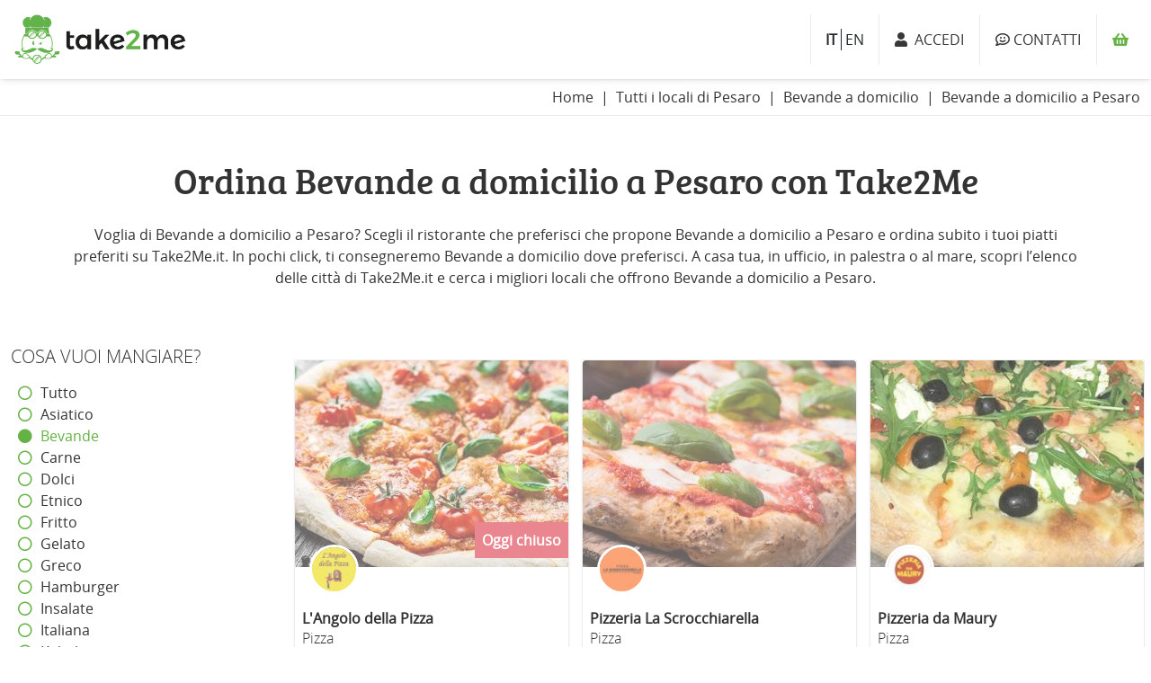

--- FILE ---
content_type: text/html; charset=UTF-8
request_url: https://take2me.it/cerca/pesaro/bevande-a-domicilio
body_size: 6976
content:
<!DOCTYPE html>
<html>
    <head>
        <meta charset="utf-8">
<meta name="viewport" content="width=device-width, initial-scale=1">
<meta http-equiv="X-UA-Compatible" content="IE=edge">

<title>Bevande a domicilio a Pesaro, ordina Bevande online a Pesaro</title>
<meta name="description" content="Tanti locali di Bevande a domicilio a Pesaro per ordinare Bevande online su Take2Me. Scopri i ristoranti più vicini e ordina online." />

<!-- META FACEBOOK -->
<meta property="og:title" content="Bevande a domicilio a Pesaro, ordina Bevande online a Pesaro" />
<meta property="og:type" content="website" />
<meta property="og:url" content="https://take2me.it/cerca/pesaro/bevande-a-domicilio" />
<meta property="og:image" content="https://take2me.it/images/img-fb.png" />
<meta property="og:site_name" content="Take2Me.it" />
<meta property="fb:admins" content="100002486295772" />
<!-- END FACEBOOK -->

<meta name="csrf-token" content="MyCgsaC33V1AdWpEW3UKaeUbSjUNd28GIvGCHVJv">

<meta name="theme-color" content="#67B346">
<meta name="application-name" content="Take2Me.it"/>


<!-- FAVICON -->
<link rel="shortcut icon" type="image/icon" href="https://take2me.it/images/favicons/32x32.png"/>
<link rel="apple-touch-icon" sizes="76x76" href="https://take2me.it/images/favicons/72x72.png" />
<link rel="apple-touch-icon" sizes="120x120" href="https://take2me.it/images/favicons/120x120.png" />
<link rel="apple-touch-icon" sizes="152x152" href="https://take2me.it/images/favicons/152x152.png" />
<link rel="icon" sizes="152x152" href="https://take2me.it/images/favicons/192x192.png" />
<link rel="apple-touch-icon" sizes="192x192" href="https://take2me.it/images/favicons/192x192.png" />

<link rel="manifest" href="/manifest.json">

<link rel="canonical" href="https://take2me.it/cerca/pesaro/bevande-a-domicilio" />

<script type='text/javascript'>console.log("Take2Me.it build v20210321_3");</script>


<link rel="stylesheet" href="/css/bootstrap.take2me.css">

<link href="https://assets.take2me.it/builds/css/bea70fd177fb939868f86e2e11e9731f4863086291.css" rel="stylesheet">



<link rel="stylesheet" href="/plugins/fontawesome-pro-5.5.0/css/all.min.css">

<script src="https://maps.googleapis.com/maps/api/js?key=AIzaSyCWfQW6hag4ahcqHK_1P5aPlFbumgPw788&libraries=places,geometry"></script>

<!-- jQuery -->
<script src="https://assets.take2me.it/builds/js/d33b16fdda74c1e85b548407f7c5ae4220798396168.js"></script>


<script type="text/javascript">
        </script>
<script type="text/javascript" src="https://app.legalblink.it/api/scripts/lb_cs.js"></script>
<script id="lb_cs" type="text/javascript">lb_cs("673ef96dd7fd02001a308f7e");</script>

<!-- Google tag (gtag.js) -->
<script async src="https://www.googletagmanager.com/gtag/js?id=AW-940142075"></script>
<script>
  window.dataLayer = window.dataLayer || [];
  function gtag(){dataLayer.push(arguments);}
  gtag('js', new Date());

  gtag('config', 'AW-940142075');
</script>

<!-- Meta Pixel Code -->
<script type="text/plain" class="lb-third-party-stats-cookies">
!function(f,b,e,v,n,t,s)
{if(f.fbq)return;n=f.fbq=function(){n.callMethod?
n.callMethod.apply(n,arguments):n.queue.push(arguments)};
if(!f._fbq)f._fbq=n;n.push=n;n.loaded=!0;n.version='2.0';
n.queue=[];t=b.createElement(e);t.async=!0;
t.src=v;s=b.getElementsByTagName(e)[0];
s.parentNode.insertBefore(t,s)}(window, document,'script',
'https://connect.facebook.net/en_US/fbevents.js');
fbq('init', '3950325298625493');
fbq('track', 'PageView');
</script>
<!-- End Meta Pixel Code -->


<script type="text/javascript">
$(function(){
    });
</script>    </head>
        <body class="min-vh-100 position-relative page-search ">
                <div id="section-top" class="container-fluid d-none">
            <div class="row">    
                <div class="col-12 alert alert-success alert-dismissible bg-success fade show text-center text-white py-2 mb-0" role="alert">
                    <div class="ico-pizza">
                    <span class="px-3 d-inline-block pb-sm-0 pb-3">Vieni a lavorare come driver per Take2Me.it!</span>
                    <a href="https://take2me.it/drivers" class="btn btn-light text-uppercase text-success">Candidati ora</a>
                    </div>
                    <button type="button" class="btn-close " data-bs-dismiss="alert" aria-label="Close"></button>
                </div>
            </div>
        </div>
        
      <header id="header" class="section-nav bg-lightw  sticky-top mb-0" >

        <div class="header-container py-1 py-md-3 d-grid gap-2">

            
            <div class="d-flex align-items-center">

                <div>
                    <!--
                        [header_ale] isApp: 
                    -->
                                    </div>

                <div class="d-md-none">
                    <a href="https://take2me.it/auth/login" class="btn px-2" rel="nofollow">
                    <i class="fa fa-user  text-primary  fs-4"></i>
                    </a>
                </div>

                <div class="d-md-none border-end">
                    <a href="https://take2me.it/contatti" class="btn px-2">
                        <i class="far fa-comment-smile text-primary fs-4"></i>
                    </a>
                </div>

            </div>

            
            <div class="ps-2 d-flex align-items-center">
                <a href="https://take2me.it/locali" class="bg-lightw">
                    <img src="https://take2me.it/images/logo-official.png" alt="Take2Me.it" class="img-fluid" style="max-height: 56px" />
                </a>
            </div>

            
            
            
            <div class="d-flex justify-content-end">
                <div class="d-md-flex d-none align-items-center border-start border-light px-3" >
                                            <a href="/locale/it" class="text-uppercase  active fw-bold  text-dark ">
                            it
                        </a>
                                            <a href="/locale/en" class="text-uppercase  text-dark  border-start border-dark ms-1 ps-1 ">
                            en
                        </a>
                                    </div>
                <div class="d-md-flex d-none align-items-center border-start border-light" >
                                            <a href="https://take2me.it/auth/login" class="btn btn-link ico-primary text-primary" rel="nofollow">
                            <i class="fa fa-user"></i>&nbsp;&nbsp;ACCEDI                        </a>
                                    </div>
                <div class="d-md-flex d-none align-items-center border-start border-light">
                    <a href="https://take2me.it/contatti" class="btn btn-link text-primary text-uppercase">
                        <i class="far fa-comment-smile"></i> Contatti                    </a>
                </div>
                <div class="d-flex align-items-center border-start border-light">
                    
                    <button type="button" class="btn btn-link  btn-cart  position-relative">
                        <i class="fa fa-shopping-basket text-success"></i>
                        <span class="position-absolute translate-middle badge rounded-pill bg-success total-products-cart"></span>
                    </button>
                </div>
                
            </div>

        </div>

      </header>

<section id="section-breadcrumb" class="section-breadcrumb border-bottom border-light">
  <div class="container-fluid">
    <div class="row">
      <div class="col-12 py-2 d-flex justify-content-end">
        <ol class="breadcrumb mb-0" itemscope itemtype="http://schema.org/BreadcrumbList">
          <li class="breadcrumb-item" t2m_last="no" itemprop="itemListElement" itemscope itemtype="http://schema.org/ListItem">
            <a href="/">Home</a>
          </li>
                    <li class="breadcrumb-item "  t2m_last="no" >
                          <a itemprop="item" itemtype="http://schema.org/Thing" href="https://take2me.it/cerca/pesaro">
                  <span itemprop="name">Tutti i locali di Pesaro</span>
              </a>
                        <meta itemprop="position" content="1" />
          </li>
                    <li class="breadcrumb-item "  t2m_last="no" >
                          <a itemprop="item" itemtype="http://schema.org/Thing" href="https://take2me.it/cerca/bevande-a-domicilio">
                  <span itemprop="name">Bevande a domicilio</span>
              </a>
                        <meta itemprop="position" content="2" />
          </li>
                    <li class="breadcrumb-item active "  aria-current="page" t2m_last="yes" >
                          Bevande a domicilio a Pesaro
                        <meta itemprop="position" content="3" />
          </li>
                  </ol>
      </div>
    </div>
  </section>
<main class="">
  <section class="section-main ">
    <div class="container">
      <div class="row ">
        <div class="col-12 text-center py-xl-5 py-lg-4 py-3">
          <h1 class="h2 font-breef">        Ordina Bevande a domicilio a Pesaro con Take2Me  </h1>
            <div class="testo py-3">
        Voglia di Bevande a domicilio a Pesaro? Scegli il ristorante che preferisci che propone Bevande a domicilio a Pesaro e ordina subito i tuoi piatti preferiti su Take2Me.it. In pochi click, ti consegneremo Bevande a domicilio dove preferisci. A casa tua, in ufficio, in palestra o al mare, scopri l’elenco delle città di Take2Me.it e cerca i migliori locali che offrono Bevande a domicilio a Pesaro.    </div>
        </div>
      </div>
    </div>
  </section>
  <div class=" container-fluid ">
  <div class="row pb-xl-5 pb-lg-4 pb-3">
    
          <div class="col-xxl-2 col-lg-3 col-12">
        <div class="sticky-top bg-white sticky-top-types">
          <h3 class="h4 text-uppercase fw-light d-lg-block d-none">Cosa vuoi mangiare?</h3>

          <div class="accordion accordion-flush" id="filter-type-accordion">
            <div class="accordion-item">
              <h2 class="accordion-header d-lg-none d-block" id="flush-headingType">
                <button class="accordion-button collapsed h4 text-uppercase fw-light" type="button" data-bs-toggle="collapse" data-bs-target="#flush-collapseType" aria-expanded="false" aria-controls="flush-collapseType">
                  Cosa vuoi mangiare?                </button>
              </h2>
              <div id="flush-collapseType" class="accordion-collapse collapse show" aria-labelledby="flush-headingType" data-bs-parent="#filter-type-accordion">
                <div class="accordion-body px-sm-2 px-1 py-2">
                  <ul class="list-unstyled">
                    <li>
                      <a href=" https://take2me.it/cerca/pesaro " class="dropdown-item circle ">
                        Tutto                      </a>
                    </li>
                                                                                                      <li>
                                <a href="https://take2me.it/cerca/pesaro/asiatico-a-domicilio" class="dropdown-item circle ">
                                  Asiatico                                </a>
                              </li>
                                                                                                              <li>
                                <a href="https://take2me.it/cerca/pesaro/bevande-a-domicilio" class="dropdown-item circle  active ">
                                  Bevande                                </a>
                              </li>
                                                                                                              <li>
                                <a href="https://take2me.it/cerca/pesaro/carne-a-domicilio" class="dropdown-item circle ">
                                  Carne                                </a>
                              </li>
                                                                                                              <li>
                                <a href="https://take2me.it/cerca/pesaro/dolci-a-domicilio" class="dropdown-item circle ">
                                  Dolci                                </a>
                              </li>
                                                                                                              <li>
                                <a href="https://take2me.it/cerca/pesaro/etnico-a-domicilio" class="dropdown-item circle ">
                                  Etnico                                </a>
                              </li>
                                                                                                              <li>
                                <a href="https://take2me.it/cerca/pesaro/fritto-a-domicilio" class="dropdown-item circle ">
                                  Fritto                                </a>
                              </li>
                                                                                                              <li>
                                <a href="https://take2me.it/cerca/pesaro/gelato-a-domicilio" class="dropdown-item circle ">
                                  Gelato                                </a>
                              </li>
                                                                                                              <li>
                                <a href="https://take2me.it/cerca/pesaro/greco-a-domicilio" class="dropdown-item circle ">
                                  Greco                                </a>
                              </li>
                                                                                                              <li>
                                <a href="https://take2me.it/cerca/pesaro/hamburger-a-domicilio" class="dropdown-item circle ">
                                  Hamburger                                </a>
                              </li>
                                                                                                              <li>
                                <a href="https://take2me.it/cerca/pesaro/insalate-a-domicilio" class="dropdown-item circle ">
                                  Insalate                                </a>
                              </li>
                                                                                                              <li>
                                <a href="https://take2me.it/cerca/pesaro/italiano-a-domicilio" class="dropdown-item circle ">
                                  Italiana                                </a>
                              </li>
                                                                                                              <li>
                                <a href="https://take2me.it/cerca/pesaro/kebab-a-domicilio" class="dropdown-item circle ">
                                  Kebab                                </a>
                              </li>
                                                                                                              <li>
                                <a href="https://take2me.it/cerca/pesaro/panini-a-domicilio" class="dropdown-item circle ">
                                  Panini                                </a>
                              </li>
                                                                                                              <li>
                                <a href="https://take2me.it/cerca/pesaro/pesce-a-domicilio" class="dropdown-item circle ">
                                  Pesce                                </a>
                              </li>
                                                                                                              <li>
                                <a href="https://take2me.it/cerca/pesaro/pinsa-a-domicilio" class="dropdown-item circle ">
                                  Pinsa                                </a>
                              </li>
                                                                                                              <li>
                                <a href="https://take2me.it/cerca/pesaro/pizza-a-domicilio" class="dropdown-item circle ">
                                  Pizza                                </a>
                              </li>
                                                                                                              <li>
                                <a href="https://take2me.it/cerca/pesaro/poke-a-domicilio" class="dropdown-item circle ">
                                  Pokè                                </a>
                              </li>
                                                                                                              <li>
                                <a href="https://take2me.it/cerca/pesaro/pollo-a-domicilio" class="dropdown-item circle ">
                                  Pollo                                </a>
                              </li>
                                                                                                              <li>
                                <a href="https://take2me.it/cerca/pesaro/ristorante-a-domicilio" class="dropdown-item circle ">
                                  Ristorante                                </a>
                              </li>
                                                                                                              <li>
                                <a href="https://take2me.it/cerca/pesaro/rosticceria-a-domicilio" class="dropdown-item circle ">
                                  Rosticceria                                </a>
                              </li>
                                                                                                              <li>
                                <a href="https://take2me.it/cerca/pesaro/senza-glutine-a-domicilio" class="dropdown-item circle ">
                                  Senza glutine                                </a>
                              </li>
                                                                                                              <li>
                                <a href="https://take2me.it/cerca/pesaro/sushi-a-domicilio" class="dropdown-item circle ">
                                  Sushi                                </a>
                              </li>
                                                                                                              <li>
                                <a href="https://take2me.it/cerca/pesaro/vino-a-domicilio" class="dropdown-item circle ">
                                  Vino                                </a>
                              </li>
                                                                                          </ul>
                </div>
              </div>
            </div>
          </div>

        </div>
      </div>
    
    <div class=" col-xxl-10 col-lg-9  col-12">
              <div class="row">
                      <div class="col-xxl-3 col-xl-4 col-sm-6 col-12 px-2" >
              <div class="my-3 shadow  ">
  <a href="https://take2me.it/locali/l-angolo-della-pizza-pesaro.html" class="d-block restaurant-img noimage bg-cover position-relative lazy rounded-top" data-src="https://cdn.take2me.it/img/restaurants/a/5/a/a5a4deac-572f-4da4-b8f9-2cc35c4a458a.jpg">
    <div class="d-flex justify-content-between pt-2">
      <div>
                                                
              </div>
      <div>
               
      </div>   
    </div>

    <img src="https://thumbnails.take2me.it/w_50/h_50/fit_crop-bottom/url/https://cdn.take2me.it/img/restaurants/d/f/5/df5b9737-a99d-4fe6-b8cc-82d9e6aeb6c1.jpg" class="img-logo border-lightw" alt="L&#039;Angolo della Pizza" />
                    <div class="bg-danger text-white p-2 fw-bold restaurant-alert-absolute">Oggi chiuso</div>
        
  </a>
  <div class="py-2 px-2 pt-5">
    <a href="https://take2me.it/locali/l-angolo-della-pizza-pesaro.html" class="text-secondary">
      <h5 class="h5 mb-0 fw-bold ">
              
        L&#039;Angolo della Pizza
      </h5>
    </a>
        <div class="fw-light">Pizza</div>
                <div>
        <i class="fal fa-truck"></i>&nbsp;Consegna autonoma    </div>
    
    <div class="row">
      <div class=" col-12  restaurant-reviews">
        <div class="rate d-inline-block text-success" data-score="4.315"></div>&nbsp;
             199 recensioni
      </div>
          </div>
  </div>
</div>
            </div>
                      <div class="col-xxl-3 col-xl-4 col-sm-6 col-12 px-2" >
              <div class="my-3 shadow  ">
  <a href="https://take2me.it/locali/pizzeria-la-scrocchiarella-pesaro.html" class="d-block restaurant-img noimage bg-cover position-relative lazy rounded-top" data-src="https://cdn.take2me.it/img/restaurants/3/d/e/3de59f8b-05d3-45a7-8652-b2c1be4fdee5.jpg">
    <div class="d-flex justify-content-between pt-2">
      <div>
                                                
              </div>
      <div>
               
      </div>   
    </div>

    <img src="https://thumbnails.take2me.it/w_50/h_50/fit_crop-bottom/url/https://cdn.take2me.it/img/restaurants/c/9/9/c99fa723-d710-433f-835e-26cded07c145.png" class="img-logo border-lightw" alt="Pizzeria La Scrocchiarella" />
                    
  </a>
  <div class="py-2 px-2 pt-5">
    <a href="https://take2me.it/locali/pizzeria-la-scrocchiarella-pesaro.html" class="text-secondary">
      <h5 class="h5 mb-0 fw-bold ">
              
        Pizzeria La Scrocchiarella
      </h5>
    </a>
        <div class="fw-light">Pizza</div>
                <div>
        <i class="fal fa-truck"></i>&nbsp;Consegna autonoma    </div>
    
    <div class="row">
      <div class=" col-12  restaurant-reviews">
        <div class="rate d-inline-block text-success" data-score="4.235"></div>&nbsp;
             200 recensioni
      </div>
          </div>
  </div>
</div>
            </div>
                      <div class="col-xxl-3 col-xl-4 col-sm-6 col-12 px-2" >
              <div class="my-3 shadow  ">
  <a href="https://take2me.it/locali/pizzeria-da-maury-pesaro.html" class="d-block restaurant-img noimage bg-cover position-relative lazy rounded-top" data-src="https://cdn.take2me.it/img/restaurants/4/1/9/419a9d8f-139a-479f-9086-34542e624a11.jpg">
    <div class="d-flex justify-content-between pt-2">
      <div>
                                                
              </div>
      <div>
               
      </div>   
    </div>

    <img src="https://thumbnails.take2me.it/w_50/h_50/fit_crop-bottom/url/https://cdn.take2me.it/img/restaurants/8/3/4/834333aa-3681-4cec-9897-bfe3b434361f.jpg" class="img-logo border-lightw" alt="Pizzeria da Maury" />
                    
  </a>
  <div class="py-2 px-2 pt-5">
    <a href="https://take2me.it/locali/pizzeria-da-maury-pesaro.html" class="text-secondary">
      <h5 class="h5 mb-0 fw-bold ">
              
        Pizzeria da Maury
      </h5>
    </a>
        <div class="fw-light">Pizza</div>
                <div>
        <i class="fal fa-truck"></i>&nbsp;Consegna autonoma    </div>
    
    <div class="row">
      <div class=" col-12  restaurant-reviews">
        <div class="rate d-inline-block text-success" data-score="3.64"></div>&nbsp;
             20 recensioni
      </div>
          </div>
  </div>
</div>
            </div>
                      <div class="col-xxl-3 col-xl-4 col-sm-6 col-12 px-2" >
              <div class="my-3 shadow  ">
  <a href="https://take2me.it/locali/pizzeria-dal-paz-pesaro.html" class="d-block restaurant-img noimage bg-cover position-relative lazy rounded-top" data-src="https://cdn.take2me.it/img/restaurants/0/2/7/027bfb1f-b2fe-4c6f-84ea-69f79181b615.jpg">
    <div class="d-flex justify-content-between pt-2">
      <div>
                                                
              </div>
      <div>
               
      </div>   
    </div>

    <img src="https://thumbnails.take2me.it/w_50/h_50/fit_crop-bottom/url/https://cdn.take2me.it/img/restaurants/2/c/c/2cc98590-d7a5-46e5-ad0a-e52e1f91873e.jpg" class="img-logo border-lightw" alt="Pizzeria dal Paz" />
                    
  </a>
  <div class="py-2 px-2 pt-5">
    <a href="https://take2me.it/locali/pizzeria-dal-paz-pesaro.html" class="text-secondary">
      <h5 class="h5 mb-0 fw-bold ">
              
        Pizzeria dal Paz
      </h5>
    </a>
        <div class="fw-light">Pizza</div>
            <div class="">
        <i class="fal fa-truck"></i>&nbsp;<strong>Consegna Take2Me</strong>
    </div>
        
    <div class="row">
      <div class=" col-12  restaurant-reviews">
        <div class="rate d-inline-block text-success" data-score="4.49"></div>&nbsp;
             156 recensioni
      </div>
          </div>
  </div>
</div>
            </div>
                </div>
      
            <div class="row pt-lg-5 pt-md-4 pt-sm-3 pt-2">
          <div class="col-12">
            <h4 class="h3 text-success font-breef">Altre città dove puoi trovare Bevande a domicilio</h4>
          </div>
      </div>

      <div class="row">
                                            <div class="col-xxl-2 col-xl-3 col-md-4 col-6 py-md-3 py-2 px-md-3 px-2">
                <a href="https://take2me.it/cerca/misano-adriatico/bevande-a-domicilio" class="card d-block card-city">
                                    <div class="col-image">
                    <img class="card-img-top img-fluid" src="https://assets.take2me.it/images/cities/misano-adriatico.jpg?cb=1575991426" alt="Misano Adriatico">
                  </div>
                  <div class="card-body py-2 px-2 bg-success text-center">
                    <h5 class="card-title text-white text-uppercase fw-bold mb-0">Misano Adriatico</h5>
                  </div>
                </a>

              </div>
            
                                    <div class="col-xxl-2 col-xl-3 col-md-4 col-6 py-md-3 py-2 px-md-3 px-2">
                <a href="https://take2me.it/cerca/pesaro/bevande-a-domicilio" class="card d-block card-city">
                                    <div class="col-image">
                    <img class="card-img-top img-fluid" src="https://assets.take2me.it/images/cities/pesaro.jpg?cb=1575991426" alt="Pesaro">
                  </div>
                  <div class="card-body py-2 px-2 bg-success text-center">
                    <h5 class="card-title text-white text-uppercase fw-bold mb-0">Pesaro</h5>
                  </div>
                </a>

              </div>
            
                                    <div class="col-xxl-2 col-xl-3 col-md-4 col-6 py-md-3 py-2 px-md-3 px-2">
                <a href="https://take2me.it/cerca/rimini/bevande-a-domicilio" class="card d-block card-city">
                                    <div class="col-image">
                    <img class="card-img-top img-fluid" src="https://assets.take2me.it/images/cities/rimini.jpg?cb=1575991426" alt="Rimini">
                  </div>
                  <div class="card-body py-2 px-2 bg-success text-center">
                    <h5 class="card-title text-white text-uppercase fw-bold mb-0">Rimini</h5>
                  </div>
                </a>

              </div>
            
                        </div>
      
    </div>
  </div>
</div>

</main>

<footer id="footer" class="bg-primary">
        <div class="footer-bg bg-cover" >
          <div class="container">
            <div class="row py-xl-5 py-4">
              <div class="col-xxl-4 col-lg-3 col-sm-4 col-12 text-info ps-xxl-3 pe-xxl-5 ps-xl-5 pe-xl-4">
                <h4 class="h4 text-white font-breef d-sm-block d-none">Food</h4>
                <a href="#collapseType" data-bs-toggle="collapse" role="button" aria-expanded="false" aria-controls="collapseType" class="d-flex justify-content-between font-breef h4 text-white d-sm-none d-block f-link-collapse">
                  Food                  <i class="fa fa-plus-circle"></i>
                </a>
                <div class="collapse show py-lg-3 py-1" id="collapseType">
                  <div class="px-0 fs-5">
                                            <a href="https://take2me.it/cerca/pizza-a-domicilio" class="text-info">Pizza a domicilio</a>
                        <span class="d-md-inline d-none"> | </span>
                        <span class="d-md-none d-block"></span>
                                            <a href="https://take2me.it/cerca/piadina-a-domicilio" class="text-info">Piadina a domicilio</a>
                        <span class="d-md-inline d-none"> | </span>
                        <span class="d-md-none d-block"></span>
                                            <a href="https://take2me.it/cerca/hamburger-a-domicilio" class="text-info">Hamburger a domicilio</a>
                        <span class="d-md-inline d-none"> | </span>
                        <span class="d-md-none d-block"></span>
                                            <a href="https://take2me.it/cerca/sushi-a-domicilio" class="text-info">Sushi a domicilio</a>
                        <span class="d-md-inline d-none"> | </span>
                        <span class="d-md-none d-block"></span>
                                            <a href="https://take2me.it/cerca/gelato-a-domicilio" class="text-info">Gelato a domicilio</a>
                        <span class="d-md-inline d-none"> | </span>
                        <span class="d-md-none d-block"></span>
                                        <a href="https://take2me.it/tutte-le-cucine" class="text-info"><strong>Tutti i tipi di cucina</strong></a>
                  </div>
                </div>
              </div>

              <div class="col-xxl-4 col-lg-3 col-sm-4 col-12 text-info pe-xxl-5 pe-xl-4 ">
                <h4 class="h4 text-white font-breef d-sm-block d-none">Città</h4>
                <a href="#collapseCity" data-bs-toggle="collapse" role="button" aria-expanded="false" aria-controls="collapseCity" class="d-flex justify-content-between font-breef h4 text-white d-sm-none d-block f-link-collapse">
                  Città                  <i class="fa fa-plus-circle"></i>
                </a>
                <div class="collapse show py-lg-3 py-1" id="collapseCity">
                  <div class="px-0 fs-5 ">
                                            <a href="https://take2me.it/cerca/rimini" class="text-info">Rimini</a>
                        <span class="d-md-inline d-none"> | </span>
                        <span class="d-md-none d-block"></span>
                                            <a href="https://take2me.it/cerca/riccione" class="text-info">Riccione</a>
                        <span class="d-md-inline d-none"> | </span>
                        <span class="d-md-none d-block"></span>
                                            <a href="https://take2me.it/cerca/misano-adriatico" class="text-info">Misano Adriatico</a>
                        <span class="d-md-inline d-none"> | </span>
                        <span class="d-md-none d-block"></span>
                                            <a href="https://take2me.it/cerca/cattolica" class="text-info">Cattolica</a>
                        <span class="d-md-inline d-none"> | </span>
                        <span class="d-md-none d-block"></span>
                                            <a href="https://take2me.it/cerca/pesaro" class="text-info">Pesaro</a>
                        <span class="d-md-inline d-none"> | </span>
                        <span class="d-md-none d-block"></span>
                                            <a href="https://take2me.it/cerca/urbino" class="text-info">Urbino</a>
                        <span class="d-md-inline d-none"> | </span>
                        <span class="d-md-none d-block"></span>
                                            <a href="https://take2me.it/cerca/cesena" class="text-info">Cesena</a>
                        <span class="d-md-inline d-none"> | </span>
                        <span class="d-md-none d-block"></span>
                                            <a href="https://take2me.it/cerca/coriano" class="text-info">Coriano</a>
                        <span class="d-md-inline d-none"> | </span>
                        <span class="d-md-none d-block"></span>
                                        <a href="https://take2me.it/tutte-le-citta" class="text-info"><strong>Tutte le città</strong></a>
                  </div>
                </div>
              </div>

              <div class="col-xxl-4 offset-lg-0 offset-sm-1 col-sm-3 col-12 ">
                <h4 class="h4 text-white font-breef d-sm-block d-none">Info</h4>
                <a href="#collapseInfo" data-bs-toggle="collapse" role="button" aria-expanded="false" aria-controls="collapseInfo" class="d-flex justify-content-between font-breef h4 text-white d-sm-none d-block f-link-collapse">
                  Info                  <i class="fa fa-plus-circle"></i>
                </a>
                <div class="collapse show py-lg-3 py-1 fs-5" id="collapseInfo">
                  <div class="px-0 ">
                    <a href="https://take2me.it/chi-siamo" class="text-info">Chi siamo</a>
                    <span class="d-block"></span>
                    <a href="https://take2me.it/programma-fedelta-t2m" class="text-info">Programma fedeltà</a>
                    <span class="d-block"></span>
                    <a href="/blog/" class="text-info">Blog</a>
                    <span class="d-block"></span>
                    
                    <a href="https://take2me.it/contatti" class="text-info"><strong>Contatti</strong></a>
                    <span class="d-block"></span>
                    <a href="https://take2me.it/drivers" class="text-info">Lavora con noi</a>
                  </div>
                </div>
              </div>

            </div>
          </div>
        </div>

        <div class="bg-primary py-2">
          <div class="container">
              <div class="row text-info">
                  <div class="col-sm-10 col-12">
                      <a href="https://take2me.it/termini-e-condizioni" class="text-info">Termini e condizioni</a>
                      <span class="d-inline"> | </span>
                      <a href="https://app.legalblink.it/api/documents/673ef96dd7fd02001a308f71/privacy-policy-per-siti-web-o-e-commerce-it" target="_blank" class="text-info" target="_blank">Privacy policy</a>
                      <span class="d-inline"> | </span>
                      <a href="https://app.legalblink.it/api/documents/673ef96dd7fd02001a308f71/cookie-policy-it" target="_blank" class="text-info">Cookies policy</a>
                      <span class="d-lg-inline d-none"> | </span>
                      <a href="#" class="text-info lb-cs-settings-link">Preferenze cookie</a>
                      <span class="d-lg-inline d-none"> | </span>
                      <span class="d-lg-none d-block"></span>

                                              <a href="#" target="_blank" class="text-info" >&copy; Alcor s.r.l.</a>
                                            <span class="piva">P.IVA IT04735330401</span>
                  </div>

                  <div class="col-sm-2 col-12 d-flex justify-content-sm-end justify-content-start align-items-center">
                      <a href="https://www.facebook.com/Take2Me.it/" target="_blank"><i class="fab fa-facebook-square text-white px-1"></i></a>
                      <a href="https://twitter.com/take2me_it" target="_blank" class="ml-5"><i class="fab fa-twitter text-white px-1"></i></a>
                      <a href="https://www.instagram.com/take_2me/" target="_blank" class="ml-5"><i class="fab fa-instagram text-white px-1"></i></a>
                  </div>
              </div>
          </div>
        </div>
    </footer>

      
    <script type="application/javascript">
    // Titolo pagine
    var app_title = "Take2Me.it";
    // Base-url per le immagini
    var img_url = "https://cdn.take2me.it";
    // Base-url sito take2me
    var site_url = "https://take2me.it";
    //Costante che definisce lo user agent dell'APP di Take2Me
    var t2m_userAgent_regexp = /Take2Me.it\/[0-9]+\..*$/i;

    // Sono una app?
    var isApp =  false ;
    // Piattaforma App
    var appPlatform = "";

    console.log('isApp, appPlatform', isApp, appPlatform)

    var askUserLogin = false;
    
    var forceLoginCampaigns = false;
    
    //Se vi è un ordine di cui il pagamento è stato completato, setto il suo UUID
    
    // Intervallo (in minuti) per cui determinare gli scaglioni presenti nella selezione orari
    var step_selection_mins = 10;

    // Modalità pagamento via carta di credito
    var creditcard_iframe_mode = 1;

    
    // Placeholder immagini
    var img_placeholder = 'https://take2me.it/images/no-img-restaurants-c8680d27-e5e3-4068-bf1e-c666f4ab3844.jpg';

    var lastAddressInfo = '';

    i18next.init({
        load: "it",
        lng : "it",
        resources: {
            it: {
                translation: translations
            }
        }
    });

    function showHideMobile(){
        if(Modernizr.mq('only all and (max-width: 575px)') ) {
        $('#collapseType').collapse('hide');
        $('#collapseCity').collapse('hide');
        $('#collapseInfo').collapse('hide');
        } else {
        console.log("non sono nel mobile");
        $('#collapseType').collapse('show');
        $('#collapseCity').collapse('show');
        $('#collapseInfo').collapse('show');

        }

    }

    $(function(){
        showHideMobile();
        $( window ).resize(function() {
        showHideMobile();
        });
    })

    $(window).on('load', function(){
        $(function() {

            // Inizializzo la lingua di moment.js
            moment.locale("it");

            // Inizializzo, se presente, le informazioni riguardanti l'ultimo indirizzo selezionato
            lastAddressInfo = Cookies.getJSON('last_address_info');


        });
    });
</script>      <script src="/builds/js/4ca9de1968a18350dc8522273583b6096367811225.js"></script>



  <script type="text/javascript">
  function checkAffix(){
    var width = $(window).width();
    console.log("larghezza "+width);
    if( width >= 769 ) { //Entro qui solo se ho i filtri esplosi
      $('#flush-collapseType').addClass('show');
      //$('#flush-collapseType').show();
    } else {
      $('#flush-collapseType').removeClass('show');
      //$('#flush-collapseType').hide();
    }
  }

    $(function() {
        console.log('window loaded e dom ready');

        var raty_opts = raty_options;
        raty_opts.starHalf = 'fas fa-star-half';
        raty_opts.starOff = 'far fa-star';
        raty_opts.starOn = 'fas fa-star';
        $('.rate').raty(raty_opts);

        // Abilito il lazy loading
        $('.restaurant-img').Lazy(lazyLoadOptions('.restaurant-img'));
        $('.restaurant-logo-small').Lazy(lazyLoadOptions('.restaurant-logo-small'));

        checkAffix();
        $(window).resize(function(event){
          checkAffix();
        });
    });
  </script>
        <script type="application/ld+json">
          {
              "@context": "http://schema.org",
              "@type": "Review",
              "itemReviewed": {
                  "@type": "Thing",
                  "name": "Take2Me.it"
              },
              "author": {
                  "@type": "Organization",
                  "name": "Take2Me.it"
              },
              "reviewRating": {
                  "@type": "Rating",
                  "ratingValue": 8.34,
                  "worstRating": 0,
                  "bestRating": 10
              }
          }
      </script>
              
  </body>
</html>


--- FILE ---
content_type: text/css
request_url: https://assets.take2me.it/builds/css/bea70fd177fb939868f86e2e11e9731f4863086291.css
body_size: 32957
content:
@font-face{font-family:'Open Sans';src:url("/fonts/Light/OpenSans-Light.eot");src:url("/fonts/Light/OpenSans-Light.eot") format("embedded-opentype"), url("/fonts/Light/OpenSans-Light.woff2") format("woff2"), url("/fonts/Light/OpenSans-Light.woff") format("woff"), url("/fonts/Light/OpenSans-Light.ttf") format("truetype"), url("/fonts/Light/OpenSans-Light.svg") format("svg");font-weight:300;font-style:normal}@font-face{font-family:'Open Sans';src:url("/fonts/LightItalic/OpenSans-LightItalic.eot");src:url("/fonts/LightItalic/OpenSans-LightItalic.eot") format("embedded-opentype"), url("/fonts/LightItalic/OpenSans-LightItalic.woff2") format("woff2"), url("/fonts/LightItalic/OpenSans-LightItalic.woff") format("woff"), url("/fonts/LightItalic/OpenSans-LightItalic.ttf") format("truetype"), url("/fonts/LightItalic/OpenSans-LightItalic.svg") format("svg");font-weight:300;font-style:italic}@font-face{font-family:'Open Sans';src:url("/fonts/Regular/OpenSans-Regular.eot");src:url("/fonts/Regular/OpenSans-Regular.eot") format("embedded-opentype"), url("/fonts/Regular/OpenSans-Regular.woff2") format("woff2"), url("/fonts/Regular/OpenSans-Regular.woff") format("woff"), url("/fonts/Regular/OpenSans-Regular.ttf") format("truetype"), url("/fonts/Regular/OpenSans-Regular.svg") format("svg");font-weight:normal;font-style:normal}@font-face{font-family:'Open Sans Condensedbold';src:url('/fonts/CondensedBold/OpenSans-CondBold.eot');src:url('/fonts/CondensedBold/OpenSans-CondBold.eot?#iefix') format('embedded-opentype'), url('/fonts/CondensedBold/OpenSans-CondBold.woff') format('woff'), url('/fonts/CondensedBold/OpenSans-CondBold.ttf') format('truetype'), url('/fonts/CondensedBold/OpenSans-CondBold.svg#open_sans_condensedbold') format('svg');font-weight:normal;font-style:normal}@font-face{font-family:'Bree Serif';src:url('/fonts/Breeserif/breeserif-regular.eot');src:url('/fonts/Breeserif/breeserif-regular.eot?#iefix') format('embedded-opentype'), url('/fonts/Breeserif/breeserif-regular.woff2') format('woff2'), url('/fonts/Breeserif/breeserif-regular.woff') format('woff'), url('/fonts/Breeserif/breeserif-regular.ttf') format('truetype'), url('/fonts/Breeserif/breeserif-regular.svg#bree_serifregular') format('svg');font-weight:normal;font-style:normal}@font-face{font-family:'FoodTypes';src:url('/fonts/FoodTypes/foodtypes.eot?kkyia8');src:url('/fonts/FoodTypes/foodtypes.eot?kkyia8#iefix') format('embedded-opentype'), url('/fonts/FoodTypes/foodtypes.ttf?kkyia8') format('truetype'), url('/fonts/FoodTypes/foodtypes.woff?kkyia8') format('woff'), url('/fonts/FoodTypes/foodtypes.svg?kkyia8#icomoon') format('svg');font-weight:normal;font-style:normal}[class^="icon-"],[class*=" icon-"]{font-family:'FoodTypes' !important;speak:none;font-style:normal;font-weight:normal;font-variant:normal;text-transform:none;line-height:1;-webkit-font-smoothing:antialiased;-moz-osx-font-smoothing:grayscale}.icon-organic:before{content:"\e900"}.icon-gluten-free:before{content:"\e901"}.icon-spicy:before{content:"\e902"}.icon-vegan:before{content:"\e903"}.icon-vegetarian:before{content:"\e904"}.icon-frozen:before{font-family:"Font Awesome\ 5 Pro";content:"\f2dc";font-weight:100}.em,.em-svg{height:1.5em;width:1.5em;background-position:center;background-repeat:no-repeat;background-size:contain;display:inline-block;vertical-align:middle}.em---1,.em---1,.em-thumbsup{background-image:url("https://twemoji.maxcdn.com/2/72x72/1f44d.png")}.em---1.em-svg,.em---1.em-svg,.em-thumbsup.em-svg{background:url("https://twemoji.maxcdn.com/2/72x72/1f44d.png");background-image:url("https://twemoji.maxcdn.com/2/svg/1f44d.svg"),none}.em--1,.em-thumbsdown{background-image:url("https://twemoji.maxcdn.com/2/72x72/1f44e.png")}.em--1.em-svg,.em-thumbsdown.em-svg{background:url("https://twemoji.maxcdn.com/2/72x72/1f44e.png");background-image:url("https://twemoji.maxcdn.com/2/svg/1f44e.svg"),none}.em-100{background-image:url("https://twemoji.maxcdn.com/2/72x72/1f4af.png")}.em-100.em-svg{background:url("https://twemoji.maxcdn.com/2/72x72/1f4af.png");background-image:url("https://twemoji.maxcdn.com/2/svg/1f4af.svg"),none}.em-1234{background-image:url("https://twemoji.maxcdn.com/2/72x72/1f522.png")}.em-1234.em-svg{background:url("https://twemoji.maxcdn.com/2/72x72/1f522.png");background-image:url("https://twemoji.maxcdn.com/2/svg/1f522.svg"),none}.em-8ball{background-image:url("https://twemoji.maxcdn.com/2/72x72/1f3b1.png")}.em-8ball.em-svg{background:url("https://twemoji.maxcdn.com/2/72x72/1f3b1.png");background-image:url("https://twemoji.maxcdn.com/2/svg/1f3b1.svg"),none}.em-a{background-image:url("https://twemoji.maxcdn.com/2/72x72/1f170.png")}.em-a.em-svg{background:url("https://twemoji.maxcdn.com/2/72x72/1f170.png");background-image:url("https://twemoji.maxcdn.com/2/svg/1f170.svg"),none}.em-ab{background-image:url("https://twemoji.maxcdn.com/2/72x72/1f18e.png")}.em-ab.em-svg{background:url("https://twemoji.maxcdn.com/2/72x72/1f18e.png");background-image:url("https://twemoji.maxcdn.com/2/svg/1f18e.svg"),none}.em-abc{background-image:url("https://twemoji.maxcdn.com/2/72x72/1f524.png")}.em-abc.em-svg{background:url("https://twemoji.maxcdn.com/2/72x72/1f524.png");background-image:url("https://twemoji.maxcdn.com/2/svg/1f524.svg"),none}.em-abcd{background-image:url("https://twemoji.maxcdn.com/2/72x72/1f521.png")}.em-abcd.em-svg{background:url("https://twemoji.maxcdn.com/2/72x72/1f521.png");background-image:url("https://twemoji.maxcdn.com/2/svg/1f521.svg"),none}.em-accept{background-image:url("https://twemoji.maxcdn.com/2/72x72/1f251.png")}.em-accept.em-svg{background:url("https://twemoji.maxcdn.com/2/72x72/1f251.png");background-image:url("https://twemoji.maxcdn.com/2/svg/1f251.svg"),none}.em-admission_tickets{background-image:url("https://twemoji.maxcdn.com/2/72x72/1f39f.png")}.em-admission_tickets.em-svg{background:url("https://twemoji.maxcdn.com/2/72x72/1f39f.png");background-image:url("https://twemoji.maxcdn.com/2/svg/1f39f.svg"),none}.em-adult{background-image:url("https://twemoji.maxcdn.com/2/72x72/1f9d1.png")}.em-adult.em-svg{background:url("https://twemoji.maxcdn.com/2/72x72/1f9d1.png");background-image:url("https://twemoji.maxcdn.com/2/svg/1f9d1.svg"),none}.em-aerial_tramway{background-image:url("https://twemoji.maxcdn.com/2/72x72/1f6a1.png")}.em-aerial_tramway.em-svg{background:url("https://twemoji.maxcdn.com/2/72x72/1f6a1.png");background-image:url("https://twemoji.maxcdn.com/2/svg/1f6a1.svg"),none}.em-airplane{background-image:url("https://twemoji.maxcdn.com/2/72x72/2708.png")}.em-airplane.em-svg{background:url("https://twemoji.maxcdn.com/2/72x72/2708.png");background-image:url("https://twemoji.maxcdn.com/2/svg/2708.svg"),none}.em-airplane_arriving{background-image:url("https://twemoji.maxcdn.com/2/72x72/1f6ec.png")}.em-airplane_arriving.em-svg{background:url("https://twemoji.maxcdn.com/2/72x72/1f6ec.png");background-image:url("https://twemoji.maxcdn.com/2/svg/1f6ec.svg"),none}.em-airplane_departure{background-image:url("https://twemoji.maxcdn.com/2/72x72/1f6eb.png")}.em-airplane_departure.em-svg{background:url("https://twemoji.maxcdn.com/2/72x72/1f6eb.png");background-image:url("https://twemoji.maxcdn.com/2/svg/1f6eb.svg"),none}.em-alarm_clock{background-image:url("https://twemoji.maxcdn.com/2/72x72/23f0.png")}.em-alarm_clock.em-svg{background:url("https://twemoji.maxcdn.com/2/72x72/23f0.png");background-image:url("https://twemoji.maxcdn.com/2/svg/23f0.svg"),none}.em-alembic{background-image:url("https://twemoji.maxcdn.com/2/72x72/2697.png")}.em-alembic.em-svg{background:url("https://twemoji.maxcdn.com/2/72x72/2697.png");background-image:url("https://twemoji.maxcdn.com/2/svg/2697.svg"),none}.em-alien{background-image:url("https://twemoji.maxcdn.com/2/72x72/1f47d.png")}.em-alien.em-svg{background:url("https://twemoji.maxcdn.com/2/72x72/1f47d.png");background-image:url("https://twemoji.maxcdn.com/2/svg/1f47d.svg"),none}.em-ambulance{background-image:url("https://twemoji.maxcdn.com/2/72x72/1f691.png")}.em-ambulance.em-svg{background:url("https://twemoji.maxcdn.com/2/72x72/1f691.png");background-image:url("https://twemoji.maxcdn.com/2/svg/1f691.svg"),none}.em-amphora{background-image:url("https://twemoji.maxcdn.com/2/72x72/1f3fa.png")}.em-amphora.em-svg{background:url("https://twemoji.maxcdn.com/2/72x72/1f3fa.png");background-image:url("https://twemoji.maxcdn.com/2/svg/1f3fa.svg"),none}.em-anchor{background-image:url("https://twemoji.maxcdn.com/2/72x72/2693.png")}.em-anchor.em-svg{background:url("https://twemoji.maxcdn.com/2/72x72/2693.png");background-image:url("https://twemoji.maxcdn.com/2/svg/2693.svg"),none}.em-angel{background-image:url("https://twemoji.maxcdn.com/2/72x72/1f47c.png")}.em-angel.em-svg{background:url("https://twemoji.maxcdn.com/2/72x72/1f47c.png");background-image:url("https://twemoji.maxcdn.com/2/svg/1f47c.svg"),none}.em-anger{background-image:url("https://twemoji.maxcdn.com/2/72x72/1f4a2.png")}.em-anger.em-svg{background:url("https://twemoji.maxcdn.com/2/72x72/1f4a2.png");background-image:url("https://twemoji.maxcdn.com/2/svg/1f4a2.svg"),none}.em-angry{background-image:url("https://twemoji.maxcdn.com/2/72x72/1f620.png")}.em-angry.em-svg{background:url("https://twemoji.maxcdn.com/2/72x72/1f620.png");background-image:url("https://twemoji.maxcdn.com/2/svg/1f620.svg"),none}.em-anguished{background-image:url("https://twemoji.maxcdn.com/2/72x72/1f627.png")}.em-anguished.em-svg{background:url("https://twemoji.maxcdn.com/2/72x72/1f627.png");background-image:url("https://twemoji.maxcdn.com/2/svg/1f627.svg"),none}.em-ant{background-image:url("https://twemoji.maxcdn.com/2/72x72/1f41c.png")}.em-ant.em-svg{background:url("https://twemoji.maxcdn.com/2/72x72/1f41c.png");background-image:url("https://twemoji.maxcdn.com/2/svg/1f41c.svg"),none}.em-apple{background-image:url("https://twemoji.maxcdn.com/2/72x72/1f34e.png")}.em-apple.em-svg{background:url("https://twemoji.maxcdn.com/2/72x72/1f34e.png");background-image:url("https://twemoji.maxcdn.com/2/svg/1f34e.svg"),none}.em-aquarius{background-image:url("https://twemoji.maxcdn.com/2/72x72/2652.png")}.em-aquarius.em-svg{background:url("https://twemoji.maxcdn.com/2/72x72/2652.png");background-image:url("https://twemoji.maxcdn.com/2/svg/2652.svg"),none}.em-aries{background-image:url("https://twemoji.maxcdn.com/2/72x72/2648.png")}.em-aries.em-svg{background:url("https://twemoji.maxcdn.com/2/72x72/2648.png");background-image:url("https://twemoji.maxcdn.com/2/svg/2648.svg"),none}.em-arrow_backward{background-image:url("https://twemoji.maxcdn.com/2/72x72/25c0.png")}.em-arrow_backward.em-svg{background:url("https://twemoji.maxcdn.com/2/72x72/25c0.png");background-image:url("https://twemoji.maxcdn.com/2/svg/25c0.svg"),none}.em-arrow_double_down{background-image:url("https://twemoji.maxcdn.com/2/72x72/23ec.png")}.em-arrow_double_down.em-svg{background:url("https://twemoji.maxcdn.com/2/72x72/23ec.png");background-image:url("https://twemoji.maxcdn.com/2/svg/23ec.svg"),none}.em-arrow_double_up{background-image:url("https://twemoji.maxcdn.com/2/72x72/23eb.png")}.em-arrow_double_up.em-svg{background:url("https://twemoji.maxcdn.com/2/72x72/23eb.png");background-image:url("https://twemoji.maxcdn.com/2/svg/23eb.svg"),none}.em-arrow_down{background-image:url("https://twemoji.maxcdn.com/2/72x72/2b07.png")}.em-arrow_down.em-svg{background:url("https://twemoji.maxcdn.com/2/72x72/2b07.png");background-image:url("https://twemoji.maxcdn.com/2/svg/2b07.svg"),none}.em-arrow_down_small{background-image:url("https://twemoji.maxcdn.com/2/72x72/1f53d.png")}.em-arrow_down_small.em-svg{background:url("https://twemoji.maxcdn.com/2/72x72/1f53d.png");background-image:url("https://twemoji.maxcdn.com/2/svg/1f53d.svg"),none}.em-arrow_forward{background-image:url("https://twemoji.maxcdn.com/2/72x72/25b6.png")}.em-arrow_forward.em-svg{background:url("https://twemoji.maxcdn.com/2/72x72/25b6.png");background-image:url("https://twemoji.maxcdn.com/2/svg/25b6.svg"),none}.em-arrow_heading_down{background-image:url("https://twemoji.maxcdn.com/2/72x72/2935.png")}.em-arrow_heading_down.em-svg{background:url("https://twemoji.maxcdn.com/2/72x72/2935.png");background-image:url("https://twemoji.maxcdn.com/2/svg/2935.svg"),none}.em-arrow_heading_up{background-image:url("https://twemoji.maxcdn.com/2/72x72/2934.png")}.em-arrow_heading_up.em-svg{background:url("https://twemoji.maxcdn.com/2/72x72/2934.png");background-image:url("https://twemoji.maxcdn.com/2/svg/2934.svg"),none}.em-arrow_left{background-image:url("https://twemoji.maxcdn.com/2/72x72/2b05.png")}.em-arrow_left.em-svg{background:url("https://twemoji.maxcdn.com/2/72x72/2b05.png");background-image:url("https://twemoji.maxcdn.com/2/svg/2b05.svg"),none}.em-arrow_lower_left{background-image:url("https://twemoji.maxcdn.com/2/72x72/2199.png")}.em-arrow_lower_left.em-svg{background:url("https://twemoji.maxcdn.com/2/72x72/2199.png");background-image:url("https://twemoji.maxcdn.com/2/svg/2199.svg"),none}.em-arrow_lower_right{background-image:url("https://twemoji.maxcdn.com/2/72x72/2198.png")}.em-arrow_lower_right.em-svg{background:url("https://twemoji.maxcdn.com/2/72x72/2198.png");background-image:url("https://twemoji.maxcdn.com/2/svg/2198.svg"),none}.em-arrow_right{background-image:url("https://twemoji.maxcdn.com/2/72x72/27a1.png")}.em-arrow_right.em-svg{background:url("https://twemoji.maxcdn.com/2/72x72/27a1.png");background-image:url("https://twemoji.maxcdn.com/2/svg/27a1.svg"),none}.em-arrow_right_hook{background-image:url("https://twemoji.maxcdn.com/2/72x72/21aa.png")}.em-arrow_right_hook.em-svg{background:url("https://twemoji.maxcdn.com/2/72x72/21aa.png");background-image:url("https://twemoji.maxcdn.com/2/svg/21aa.svg"),none}.em-arrow_up{background-image:url("https://twemoji.maxcdn.com/2/72x72/2b06.png")}.em-arrow_up.em-svg{background:url("https://twemoji.maxcdn.com/2/72x72/2b06.png");background-image:url("https://twemoji.maxcdn.com/2/svg/2b06.svg"),none}.em-arrow_up_down{background-image:url("https://twemoji.maxcdn.com/2/72x72/2195.png")}.em-arrow_up_down.em-svg{background:url("https://twemoji.maxcdn.com/2/72x72/2195.png");background-image:url("https://twemoji.maxcdn.com/2/svg/2195.svg"),none}.em-arrow_up_small{background-image:url("https://twemoji.maxcdn.com/2/72x72/1f53c.png")}.em-arrow_up_small.em-svg{background:url("https://twemoji.maxcdn.com/2/72x72/1f53c.png");background-image:url("https://twemoji.maxcdn.com/2/svg/1f53c.svg"),none}.em-arrow_upper_left{background-image:url("https://twemoji.maxcdn.com/2/72x72/2196.png")}.em-arrow_upper_left.em-svg{background:url("https://twemoji.maxcdn.com/2/72x72/2196.png");background-image:url("https://twemoji.maxcdn.com/2/svg/2196.svg"),none}.em-arrow_upper_right{background-image:url("https://twemoji.maxcdn.com/2/72x72/2197.png")}.em-arrow_upper_right.em-svg{background:url("https://twemoji.maxcdn.com/2/72x72/2197.png");background-image:url("https://twemoji.maxcdn.com/2/svg/2197.svg"),none}.em-arrows_clockwise{background-image:url("https://twemoji.maxcdn.com/2/72x72/1f503.png")}.em-arrows_clockwise.em-svg{background:url("https://twemoji.maxcdn.com/2/72x72/1f503.png");background-image:url("https://twemoji.maxcdn.com/2/svg/1f503.svg"),none}.em-arrows_counterclockwise{background-image:url("https://twemoji.maxcdn.com/2/72x72/1f504.png")}.em-arrows_counterclockwise.em-svg{background:url("https://twemoji.maxcdn.com/2/72x72/1f504.png");background-image:url("https://twemoji.maxcdn.com/2/svg/1f504.svg"),none}.em-art{background-image:url("https://twemoji.maxcdn.com/2/72x72/1f3a8.png")}.em-art.em-svg{background:url("https://twemoji.maxcdn.com/2/72x72/1f3a8.png");background-image:url("https://twemoji.maxcdn.com/2/svg/1f3a8.svg"),none}.em-articulated_lorry{background-image:url("https://twemoji.maxcdn.com/2/72x72/1f69b.png")}.em-articulated_lorry.em-svg{background:url("https://twemoji.maxcdn.com/2/72x72/1f69b.png");background-image:url("https://twemoji.maxcdn.com/2/svg/1f69b.svg"),none}.em-astonished{background-image:url("https://twemoji.maxcdn.com/2/72x72/1f632.png")}.em-astonished.em-svg{background:url("https://twemoji.maxcdn.com/2/72x72/1f632.png");background-image:url("https://twemoji.maxcdn.com/2/svg/1f632.svg"),none}.em-athletic_shoe{background-image:url("https://twemoji.maxcdn.com/2/72x72/1f45f.png")}.em-athletic_shoe.em-svg{background:url("https://twemoji.maxcdn.com/2/72x72/1f45f.png");background-image:url("https://twemoji.maxcdn.com/2/svg/1f45f.svg"),none}.em-atm{background-image:url("https://twemoji.maxcdn.com/2/72x72/1f3e7.png")}.em-atm.em-svg{background:url("https://twemoji.maxcdn.com/2/72x72/1f3e7.png");background-image:url("https://twemoji.maxcdn.com/2/svg/1f3e7.svg"),none}.em-atom_symbol{background-image:url("https://twemoji.maxcdn.com/2/72x72/269b.png")}.em-atom_symbol.em-svg{background:url("https://twemoji.maxcdn.com/2/72x72/269b.png");background-image:url("https://twemoji.maxcdn.com/2/svg/269b.svg"),none}.em-avocado{background-image:url("https://twemoji.maxcdn.com/2/72x72/1f951.png")}.em-avocado.em-svg{background:url("https://twemoji.maxcdn.com/2/72x72/1f951.png");background-image:url("https://twemoji.maxcdn.com/2/svg/1f951.svg"),none}.em-b{background-image:url("https://twemoji.maxcdn.com/2/72x72/1f171.png")}.em-b.em-svg{background:url("https://twemoji.maxcdn.com/2/72x72/1f171.png");background-image:url("https://twemoji.maxcdn.com/2/svg/1f171.svg"),none}.em-baby{background-image:url("https://twemoji.maxcdn.com/2/72x72/1f476.png")}.em-baby.em-svg{background:url("https://twemoji.maxcdn.com/2/72x72/1f476.png");background-image:url("https://twemoji.maxcdn.com/2/svg/1f476.svg"),none}.em-baby_bottle{background-image:url("https://twemoji.maxcdn.com/2/72x72/1f37c.png")}.em-baby_bottle.em-svg{background:url("https://twemoji.maxcdn.com/2/72x72/1f37c.png");background-image:url("https://twemoji.maxcdn.com/2/svg/1f37c.svg"),none}.em-baby_chick{background-image:url("https://twemoji.maxcdn.com/2/72x72/1f424.png")}.em-baby_chick.em-svg{background:url("https://twemoji.maxcdn.com/2/72x72/1f424.png");background-image:url("https://twemoji.maxcdn.com/2/svg/1f424.svg"),none}.em-baby_symbol{background-image:url("https://twemoji.maxcdn.com/2/72x72/1f6bc.png")}.em-baby_symbol.em-svg{background:url("https://twemoji.maxcdn.com/2/72x72/1f6bc.png");background-image:url("https://twemoji.maxcdn.com/2/svg/1f6bc.svg"),none}.em-back{background-image:url("https://twemoji.maxcdn.com/2/72x72/1f519.png")}.em-back.em-svg{background:url("https://twemoji.maxcdn.com/2/72x72/1f519.png");background-image:url("https://twemoji.maxcdn.com/2/svg/1f519.svg"),none}.em-bacon{background-image:url("https://twemoji.maxcdn.com/2/72x72/1f953.png")}.em-bacon.em-svg{background:url("https://twemoji.maxcdn.com/2/72x72/1f953.png");background-image:url("https://twemoji.maxcdn.com/2/svg/1f953.svg"),none}.em-badminton_racquet_and_shuttlecock{background-image:url("https://twemoji.maxcdn.com/2/72x72/1f3f8.png")}.em-badminton_racquet_and_shuttlecock.em-svg{background:url("https://twemoji.maxcdn.com/2/72x72/1f3f8.png");background-image:url("https://twemoji.maxcdn.com/2/svg/1f3f8.svg"),none}.em-baggage_claim{background-image:url("https://twemoji.maxcdn.com/2/72x72/1f6c4.png")}.em-baggage_claim.em-svg{background:url("https://twemoji.maxcdn.com/2/72x72/1f6c4.png");background-image:url("https://twemoji.maxcdn.com/2/svg/1f6c4.svg"),none}.em-baguette_bread{background-image:url("https://twemoji.maxcdn.com/2/72x72/1f956.png")}.em-baguette_bread.em-svg{background:url("https://twemoji.maxcdn.com/2/72x72/1f956.png");background-image:url("https://twemoji.maxcdn.com/2/svg/1f956.svg"),none}.em-balloon{background-image:url("https://twemoji.maxcdn.com/2/72x72/1f388.png")}.em-balloon.em-svg{background:url("https://twemoji.maxcdn.com/2/72x72/1f388.png");background-image:url("https://twemoji.maxcdn.com/2/svg/1f388.svg"),none}.em-ballot_box_with_ballot{background-image:url("https://twemoji.maxcdn.com/2/72x72/1f5f3.png")}.em-ballot_box_with_ballot.em-svg{background:url("https://twemoji.maxcdn.com/2/72x72/1f5f3.png");background-image:url("https://twemoji.maxcdn.com/2/svg/1f5f3.svg"),none}.em-ballot_box_with_check{background-image:url("https://twemoji.maxcdn.com/2/72x72/2611.png")}.em-ballot_box_with_check.em-svg{background:url("https://twemoji.maxcdn.com/2/72x72/2611.png");background-image:url("https://twemoji.maxcdn.com/2/svg/2611.svg"),none}.em-bamboo{background-image:url("https://twemoji.maxcdn.com/2/72x72/1f38d.png")}.em-bamboo.em-svg{background:url("https://twemoji.maxcdn.com/2/72x72/1f38d.png");background-image:url("https://twemoji.maxcdn.com/2/svg/1f38d.svg"),none}.em-banana{background-image:url("https://twemoji.maxcdn.com/2/72x72/1f34c.png")}.em-banana.em-svg{background:url("https://twemoji.maxcdn.com/2/72x72/1f34c.png");background-image:url("https://twemoji.maxcdn.com/2/svg/1f34c.svg"),none}.em-bangbang{background-image:url("https://twemoji.maxcdn.com/2/72x72/203c.png")}.em-bangbang.em-svg{background:url("https://twemoji.maxcdn.com/2/72x72/203c.png");background-image:url("https://twemoji.maxcdn.com/2/svg/203c.svg"),none}.em-bank{background-image:url("https://twemoji.maxcdn.com/2/72x72/1f3e6.png")}.em-bank.em-svg{background:url("https://twemoji.maxcdn.com/2/72x72/1f3e6.png");background-image:url("https://twemoji.maxcdn.com/2/svg/1f3e6.svg"),none}.em-bar_chart{background-image:url("https://twemoji.maxcdn.com/2/72x72/1f4ca.png")}.em-bar_chart.em-svg{background:url("https://twemoji.maxcdn.com/2/72x72/1f4ca.png");background-image:url("https://twemoji.maxcdn.com/2/svg/1f4ca.svg"),none}.em-barber{background-image:url("https://twemoji.maxcdn.com/2/72x72/1f488.png")}.em-barber.em-svg{background:url("https://twemoji.maxcdn.com/2/72x72/1f488.png");background-image:url("https://twemoji.maxcdn.com/2/svg/1f488.svg"),none}.em-barely_sunny,.em-sun_behind_cloud{background-image:url("https://twemoji.maxcdn.com/2/72x72/1f325.png")}.em-barely_sunny.em-svg,.em-sun_behind_cloud.em-svg{background:url("https://twemoji.maxcdn.com/2/72x72/1f325.png");background-image:url("https://twemoji.maxcdn.com/2/svg/1f325.svg"),none}.em-baseball{background-image:url("https://twemoji.maxcdn.com/2/72x72/26be.png")}.em-baseball.em-svg{background:url("https://twemoji.maxcdn.com/2/72x72/26be.png");background-image:url("https://twemoji.maxcdn.com/2/svg/26be.svg"),none}.em-basketball{background-image:url("https://twemoji.maxcdn.com/2/72x72/1f3c0.png")}.em-basketball.em-svg{background:url("https://twemoji.maxcdn.com/2/72x72/1f3c0.png");background-image:url("https://twemoji.maxcdn.com/2/svg/1f3c0.svg"),none}.em-bat{background-image:url("https://twemoji.maxcdn.com/2/72x72/1f987.png")}.em-bat.em-svg{background:url("https://twemoji.maxcdn.com/2/72x72/1f987.png");background-image:url("https://twemoji.maxcdn.com/2/svg/1f987.svg"),none}.em-bath{background-image:url("https://twemoji.maxcdn.com/2/72x72/1f6c0.png")}.em-bath.em-svg{background:url("https://twemoji.maxcdn.com/2/72x72/1f6c0.png");background-image:url("https://twemoji.maxcdn.com/2/svg/1f6c0.svg"),none}.em-bathtub{background-image:url("https://twemoji.maxcdn.com/2/72x72/1f6c1.png")}.em-bathtub.em-svg{background:url("https://twemoji.maxcdn.com/2/72x72/1f6c1.png");background-image:url("https://twemoji.maxcdn.com/2/svg/1f6c1.svg"),none}.em-battery{background-image:url("https://twemoji.maxcdn.com/2/72x72/1f50b.png")}.em-battery.em-svg{background:url("https://twemoji.maxcdn.com/2/72x72/1f50b.png");background-image:url("https://twemoji.maxcdn.com/2/svg/1f50b.svg"),none}.em-beach_with_umbrella{background-image:url("https://twemoji.maxcdn.com/2/72x72/1f3d6.png")}.em-beach_with_umbrella.em-svg{background:url("https://twemoji.maxcdn.com/2/72x72/1f3d6.png");background-image:url("https://twemoji.maxcdn.com/2/svg/1f3d6.svg"),none}.em-bear{background-image:url("https://twemoji.maxcdn.com/2/72x72/1f43b.png")}.em-bear.em-svg{background:url("https://twemoji.maxcdn.com/2/72x72/1f43b.png");background-image:url("https://twemoji.maxcdn.com/2/svg/1f43b.svg"),none}.em-bearded_person{background-image:url("https://twemoji.maxcdn.com/2/72x72/1f9d4.png")}.em-bearded_person.em-svg{background:url("https://twemoji.maxcdn.com/2/72x72/1f9d4.png");background-image:url("https://twemoji.maxcdn.com/2/svg/1f9d4.svg"),none}.em-bed{background-image:url("https://twemoji.maxcdn.com/2/72x72/1f6cf.png")}.em-bed.em-svg{background:url("https://twemoji.maxcdn.com/2/72x72/1f6cf.png");background-image:url("https://twemoji.maxcdn.com/2/svg/1f6cf.svg"),none}.em-bee,.em-honeybee{background-image:url("https://twemoji.maxcdn.com/2/72x72/1f41d.png")}.em-bee.em-svg,.em-honeybee.em-svg{background:url("https://twemoji.maxcdn.com/2/72x72/1f41d.png");background-image:url("https://twemoji.maxcdn.com/2/svg/1f41d.svg"),none}.em-beer{background-image:url("https://twemoji.maxcdn.com/2/72x72/1f37a.png")}.em-beer.em-svg{background:url("https://twemoji.maxcdn.com/2/72x72/1f37a.png");background-image:url("https://twemoji.maxcdn.com/2/svg/1f37a.svg"),none}.em-beers{background-image:url("https://twemoji.maxcdn.com/2/72x72/1f37b.png")}.em-beers.em-svg{background:url("https://twemoji.maxcdn.com/2/72x72/1f37b.png");background-image:url("https://twemoji.maxcdn.com/2/svg/1f37b.svg"),none}.em-beetle{background-image:url("https://twemoji.maxcdn.com/2/72x72/1f41e.png")}.em-beetle.em-svg{background:url("https://twemoji.maxcdn.com/2/72x72/1f41e.png");background-image:url("https://twemoji.maxcdn.com/2/svg/1f41e.svg"),none}.em-beginner{background-image:url("https://twemoji.maxcdn.com/2/72x72/1f530.png")}.em-beginner.em-svg{background:url("https://twemoji.maxcdn.com/2/72x72/1f530.png");background-image:url("https://twemoji.maxcdn.com/2/svg/1f530.svg"),none}.em-bell{background-image:url("https://twemoji.maxcdn.com/2/72x72/1f514.png")}.em-bell.em-svg{background:url("https://twemoji.maxcdn.com/2/72x72/1f514.png");background-image:url("https://twemoji.maxcdn.com/2/svg/1f514.svg"),none}.em-bellhop_bell{background-image:url("https://twemoji.maxcdn.com/2/72x72/1f6ce.png")}.em-bellhop_bell.em-svg{background:url("https://twemoji.maxcdn.com/2/72x72/1f6ce.png");background-image:url("https://twemoji.maxcdn.com/2/svg/1f6ce.svg"),none}.em-bento{background-image:url("https://twemoji.maxcdn.com/2/72x72/1f371.png")}.em-bento.em-svg{background:url("https://twemoji.maxcdn.com/2/72x72/1f371.png");background-image:url("https://twemoji.maxcdn.com/2/svg/1f371.svg"),none}.em-bicyclist{background-image:url("https://twemoji.maxcdn.com/2/72x72/1f6b4.png")}.em-bicyclist.em-svg{background:url("https://twemoji.maxcdn.com/2/72x72/1f6b4.png");background-image:url("https://twemoji.maxcdn.com/2/svg/1f6b4.svg"),none}.em-bike{background-image:url("https://twemoji.maxcdn.com/2/72x72/1f6b2.png")}.em-bike.em-svg{background:url("https://twemoji.maxcdn.com/2/72x72/1f6b2.png");background-image:url("https://twemoji.maxcdn.com/2/svg/1f6b2.svg"),none}.em-bikini{background-image:url("https://twemoji.maxcdn.com/2/72x72/1f459.png")}.em-bikini.em-svg{background:url("https://twemoji.maxcdn.com/2/72x72/1f459.png");background-image:url("https://twemoji.maxcdn.com/2/svg/1f459.svg"),none}.em-billed_cap{background-image:url("https://twemoji.maxcdn.com/2/72x72/1f9e2.png")}.em-billed_cap.em-svg{background:url("https://twemoji.maxcdn.com/2/72x72/1f9e2.png");background-image:url("https://twemoji.maxcdn.com/2/svg/1f9e2.svg"),none}.em-biohazard_sign{background-image:url("https://twemoji.maxcdn.com/2/72x72/2623.png")}.em-biohazard_sign.em-svg{background:url("https://twemoji.maxcdn.com/2/72x72/2623.png");background-image:url("https://twemoji.maxcdn.com/2/svg/2623.svg"),none}.em-bird{background-image:url("https://twemoji.maxcdn.com/2/72x72/1f426.png")}.em-bird.em-svg{background:url("https://twemoji.maxcdn.com/2/72x72/1f426.png");background-image:url("https://twemoji.maxcdn.com/2/svg/1f426.svg"),none}.em-birthday{background-image:url("https://twemoji.maxcdn.com/2/72x72/1f382.png")}.em-birthday.em-svg{background:url("https://twemoji.maxcdn.com/2/72x72/1f382.png");background-image:url("https://twemoji.maxcdn.com/2/svg/1f382.svg"),none}.em-black_circle{background-image:url("https://twemoji.maxcdn.com/2/72x72/26ab.png")}.em-black_circle.em-svg{background:url("https://twemoji.maxcdn.com/2/72x72/26ab.png");background-image:url("https://twemoji.maxcdn.com/2/svg/26ab.svg"),none}.em-black_circle_for_record{background-image:url("https://twemoji.maxcdn.com/2/72x72/23fa.png")}.em-black_circle_for_record.em-svg{background:url("https://twemoji.maxcdn.com/2/72x72/23fa.png");background-image:url("https://twemoji.maxcdn.com/2/svg/23fa.svg"),none}.em-black_heart{background-image:url("https://twemoji.maxcdn.com/2/72x72/1f5a4.png")}.em-black_heart.em-svg{background:url("https://twemoji.maxcdn.com/2/72x72/1f5a4.png");background-image:url("https://twemoji.maxcdn.com/2/svg/1f5a4.svg"),none}.em-black_joker{background-image:url("https://twemoji.maxcdn.com/2/72x72/1f0cf.png")}.em-black_joker.em-svg{background:url("https://twemoji.maxcdn.com/2/72x72/1f0cf.png");background-image:url("https://twemoji.maxcdn.com/2/svg/1f0cf.svg"),none}.em-black_large_square{background-image:url("https://twemoji.maxcdn.com/2/72x72/2b1b.png")}.em-black_large_square.em-svg{background:url("https://twemoji.maxcdn.com/2/72x72/2b1b.png");background-image:url("https://twemoji.maxcdn.com/2/svg/2b1b.svg"),none}.em-black_left_pointing_double_triangle_with_vertical_bar{background-image:url("https://twemoji.maxcdn.com/2/72x72/23ee.png")}.em-black_left_pointing_double_triangle_with_vertical_bar.em-svg{background:url("https://twemoji.maxcdn.com/2/72x72/23ee.png");background-image:url("https://twemoji.maxcdn.com/2/svg/23ee.svg"),none}.em-black_medium_small_square{background-image:url("https://twemoji.maxcdn.com/2/72x72/25fe.png")}.em-black_medium_small_square.em-svg{background:url("https://twemoji.maxcdn.com/2/72x72/25fe.png");background-image:url("https://twemoji.maxcdn.com/2/svg/25fe.svg"),none}.em-black_medium_square{background-image:url("https://twemoji.maxcdn.com/2/72x72/25fc.png")}.em-black_medium_square.em-svg{background:url("https://twemoji.maxcdn.com/2/72x72/25fc.png");background-image:url("https://twemoji.maxcdn.com/2/svg/25fc.svg"),none}.em-black_nib{background-image:url("https://twemoji.maxcdn.com/2/72x72/2712.png")}.em-black_nib.em-svg{background:url("https://twemoji.maxcdn.com/2/72x72/2712.png");background-image:url("https://twemoji.maxcdn.com/2/svg/2712.svg"),none}.em-black_right_pointing_double_triangle_with_vertical_bar{background-image:url("https://twemoji.maxcdn.com/2/72x72/23ed.png")}.em-black_right_pointing_double_triangle_with_vertical_bar.em-svg{background:url("https://twemoji.maxcdn.com/2/72x72/23ed.png");background-image:url("https://twemoji.maxcdn.com/2/svg/23ed.svg"),none}.em-black_right_pointing_triangle_with_double_vertical_bar{background-image:url("https://twemoji.maxcdn.com/2/72x72/23ef.png")}.em-black_right_pointing_triangle_with_double_vertical_bar.em-svg{background:url("https://twemoji.maxcdn.com/2/72x72/23ef.png");background-image:url("https://twemoji.maxcdn.com/2/svg/23ef.svg"),none}.em-black_small_square{background-image:url("https://twemoji.maxcdn.com/2/72x72/25aa.png")}.em-black_small_square.em-svg{background:url("https://twemoji.maxcdn.com/2/72x72/25aa.png");background-image:url("https://twemoji.maxcdn.com/2/svg/25aa.svg"),none}.em-black_square_button{background-image:url("https://twemoji.maxcdn.com/2/72x72/1f532.png")}.em-black_square_button.em-svg{background:url("https://twemoji.maxcdn.com/2/72x72/1f532.png");background-image:url("https://twemoji.maxcdn.com/2/svg/1f532.svg"),none}.em-black_square_for_stop{background-image:url("https://twemoji.maxcdn.com/2/72x72/23f9.png")}.em-black_square_for_stop.em-svg{background:url("https://twemoji.maxcdn.com/2/72x72/23f9.png");background-image:url("https://twemoji.maxcdn.com/2/svg/23f9.svg"),none}.em-blond-haired-man{background-image:url("https://twemoji.maxcdn.com/2/72x72/1f471-200d-2642-fe0f.png")}.em-blond-haired-man.em-svg{background:url("https://twemoji.maxcdn.com/2/72x72/1f471-200d-2642-fe0f.png");background-image:url("https://twemoji.maxcdn.com/2/svg/1f471-200d-2642-fe0f.svg"),none}.em-blond-haired-woman{background-image:url("https://twemoji.maxcdn.com/2/72x72/1f471-200d-2640-fe0f.png")}.em-blond-haired-woman.em-svg{background:url("https://twemoji.maxcdn.com/2/72x72/1f471-200d-2640-fe0f.png");background-image:url("https://twemoji.maxcdn.com/2/svg/1f471-200d-2640-fe0f.svg"),none}.em-blossom{background-image:url("https://twemoji.maxcdn.com/2/72x72/1f33c.png")}.em-blossom.em-svg{background:url("https://twemoji.maxcdn.com/2/72x72/1f33c.png");background-image:url("https://twemoji.maxcdn.com/2/svg/1f33c.svg"),none}.em-blowfish{background-image:url("https://twemoji.maxcdn.com/2/72x72/1f421.png")}.em-blowfish.em-svg{background:url("https://twemoji.maxcdn.com/2/72x72/1f421.png");background-image:url("https://twemoji.maxcdn.com/2/svg/1f421.svg"),none}.em-blue_book{background-image:url("https://twemoji.maxcdn.com/2/72x72/1f4d8.png")}.em-blue_book.em-svg{background:url("https://twemoji.maxcdn.com/2/72x72/1f4d8.png");background-image:url("https://twemoji.maxcdn.com/2/svg/1f4d8.svg"),none}.em-blue_car{background-image:url("https://twemoji.maxcdn.com/2/72x72/1f699.png")}.em-blue_car.em-svg{background:url("https://twemoji.maxcdn.com/2/72x72/1f699.png");background-image:url("https://twemoji.maxcdn.com/2/svg/1f699.svg"),none}.em-blue_heart{background-image:url("https://twemoji.maxcdn.com/2/72x72/1f499.png")}.em-blue_heart.em-svg{background:url("https://twemoji.maxcdn.com/2/72x72/1f499.png");background-image:url("https://twemoji.maxcdn.com/2/svg/1f499.svg"),none}.em-blush{background-image:url("https://twemoji.maxcdn.com/2/72x72/1f60a.png")}.em-blush.em-svg{background:url("https://twemoji.maxcdn.com/2/72x72/1f60a.png");background-image:url("https://twemoji.maxcdn.com/2/svg/1f60a.svg"),none}.em-boar{background-image:url("https://twemoji.maxcdn.com/2/72x72/1f417.png")}.em-boar.em-svg{background:url("https://twemoji.maxcdn.com/2/72x72/1f417.png");background-image:url("https://twemoji.maxcdn.com/2/svg/1f417.svg"),none}.em-boat,.em-sailboat{background-image:url("https://twemoji.maxcdn.com/2/72x72/26f5.png")}.em-boat.em-svg,.em-sailboat.em-svg{background:url("https://twemoji.maxcdn.com/2/72x72/26f5.png");background-image:url("https://twemoji.maxcdn.com/2/svg/26f5.svg"),none}.em-bomb{background-image:url("https://twemoji.maxcdn.com/2/72x72/1f4a3.png")}.em-bomb.em-svg{background:url("https://twemoji.maxcdn.com/2/72x72/1f4a3.png");background-image:url("https://twemoji.maxcdn.com/2/svg/1f4a3.svg"),none}.em-book,.em-open_book{background-image:url("https://twemoji.maxcdn.com/2/72x72/1f4d6.png")}.em-book.em-svg,.em-open_book.em-svg{background:url("https://twemoji.maxcdn.com/2/72x72/1f4d6.png");background-image:url("https://twemoji.maxcdn.com/2/svg/1f4d6.svg"),none}.em-bookmark{background-image:url("https://twemoji.maxcdn.com/2/72x72/1f516.png")}.em-bookmark.em-svg{background:url("https://twemoji.maxcdn.com/2/72x72/1f516.png");background-image:url("https://twemoji.maxcdn.com/2/svg/1f516.svg"),none}.em-bookmark_tabs{background-image:url("https://twemoji.maxcdn.com/2/72x72/1f4d1.png")}.em-bookmark_tabs.em-svg{background:url("https://twemoji.maxcdn.com/2/72x72/1f4d1.png");background-image:url("https://twemoji.maxcdn.com/2/svg/1f4d1.svg"),none}.em-books{background-image:url("https://twemoji.maxcdn.com/2/72x72/1f4da.png")}.em-books.em-svg{background:url("https://twemoji.maxcdn.com/2/72x72/1f4da.png");background-image:url("https://twemoji.maxcdn.com/2/svg/1f4da.svg"),none}.em-boom,.em-collision{background-image:url("https://twemoji.maxcdn.com/2/72x72/1f4a5.png")}.em-boom.em-svg,.em-collision.em-svg{background:url("https://twemoji.maxcdn.com/2/72x72/1f4a5.png");background-image:url("https://twemoji.maxcdn.com/2/svg/1f4a5.svg"),none}.em-boot{background-image:url("https://twemoji.maxcdn.com/2/72x72/1f462.png")}.em-boot.em-svg{background:url("https://twemoji.maxcdn.com/2/72x72/1f462.png");background-image:url("https://twemoji.maxcdn.com/2/svg/1f462.svg"),none}.em-bouquet{background-image:url("https://twemoji.maxcdn.com/2/72x72/1f490.png")}.em-bouquet.em-svg{background:url("https://twemoji.maxcdn.com/2/72x72/1f490.png");background-image:url("https://twemoji.maxcdn.com/2/svg/1f490.svg"),none}.em-bow{background-image:url("https://twemoji.maxcdn.com/2/72x72/1f647.png")}.em-bow.em-svg{background:url("https://twemoji.maxcdn.com/2/72x72/1f647.png");background-image:url("https://twemoji.maxcdn.com/2/svg/1f647.svg"),none}.em-bow_and_arrow{background-image:url("https://twemoji.maxcdn.com/2/72x72/1f3f9.png")}.em-bow_and_arrow.em-svg{background:url("https://twemoji.maxcdn.com/2/72x72/1f3f9.png");background-image:url("https://twemoji.maxcdn.com/2/svg/1f3f9.svg"),none}.em-bowl_with_spoon{background-image:url("https://twemoji.maxcdn.com/2/72x72/1f963.png")}.em-bowl_with_spoon.em-svg{background:url("https://twemoji.maxcdn.com/2/72x72/1f963.png");background-image:url("https://twemoji.maxcdn.com/2/svg/1f963.svg"),none}.em-bowling{background-image:url("https://twemoji.maxcdn.com/2/72x72/1f3b3.png")}.em-bowling.em-svg{background:url("https://twemoji.maxcdn.com/2/72x72/1f3b3.png");background-image:url("https://twemoji.maxcdn.com/2/svg/1f3b3.svg"),none}.em-boxing_glove{background-image:url("https://twemoji.maxcdn.com/2/72x72/1f94a.png")}.em-boxing_glove.em-svg{background:url("https://twemoji.maxcdn.com/2/72x72/1f94a.png");background-image:url("https://twemoji.maxcdn.com/2/svg/1f94a.svg"),none}.em-boy{background-image:url("https://twemoji.maxcdn.com/2/72x72/1f466.png")}.em-boy.em-svg{background:url("https://twemoji.maxcdn.com/2/72x72/1f466.png");background-image:url("https://twemoji.maxcdn.com/2/svg/1f466.svg"),none}.em-brain{background-image:url("https://twemoji.maxcdn.com/2/72x72/1f9e0.png")}.em-brain.em-svg{background:url("https://twemoji.maxcdn.com/2/72x72/1f9e0.png");background-image:url("https://twemoji.maxcdn.com/2/svg/1f9e0.svg"),none}.em-bread{background-image:url("https://twemoji.maxcdn.com/2/72x72/1f35e.png")}.em-bread.em-svg{background:url("https://twemoji.maxcdn.com/2/72x72/1f35e.png");background-image:url("https://twemoji.maxcdn.com/2/svg/1f35e.svg"),none}.em-breast-feeding{background-image:url("https://twemoji.maxcdn.com/2/72x72/1f931.png")}.em-breast-feeding.em-svg{background:url("https://twemoji.maxcdn.com/2/72x72/1f931.png");background-image:url("https://twemoji.maxcdn.com/2/svg/1f931.svg"),none}.em-bride_with_veil{background-image:url("https://twemoji.maxcdn.com/2/72x72/1f470.png")}.em-bride_with_veil.em-svg{background:url("https://twemoji.maxcdn.com/2/72x72/1f470.png");background-image:url("https://twemoji.maxcdn.com/2/svg/1f470.svg"),none}.em-bridge_at_night{background-image:url("https://twemoji.maxcdn.com/2/72x72/1f309.png")}.em-bridge_at_night.em-svg{background:url("https://twemoji.maxcdn.com/2/72x72/1f309.png");background-image:url("https://twemoji.maxcdn.com/2/svg/1f309.svg"),none}.em-briefcase{background-image:url("https://twemoji.maxcdn.com/2/72x72/1f4bc.png")}.em-briefcase.em-svg{background:url("https://twemoji.maxcdn.com/2/72x72/1f4bc.png");background-image:url("https://twemoji.maxcdn.com/2/svg/1f4bc.svg"),none}.em-broccoli{background-image:url("https://twemoji.maxcdn.com/2/72x72/1f966.png")}.em-broccoli.em-svg{background:url("https://twemoji.maxcdn.com/2/72x72/1f966.png");background-image:url("https://twemoji.maxcdn.com/2/svg/1f966.svg"),none}.em-broken_heart{background-image:url("https://twemoji.maxcdn.com/2/72x72/1f494.png")}.em-broken_heart.em-svg{background:url("https://twemoji.maxcdn.com/2/72x72/1f494.png");background-image:url("https://twemoji.maxcdn.com/2/svg/1f494.svg"),none}.em-bug{background-image:url("https://twemoji.maxcdn.com/2/72x72/1f41b.png")}.em-bug.em-svg{background:url("https://twemoji.maxcdn.com/2/72x72/1f41b.png");background-image:url("https://twemoji.maxcdn.com/2/svg/1f41b.svg"),none}.em-building_construction{background-image:url("https://twemoji.maxcdn.com/2/72x72/1f3d7.png")}.em-building_construction.em-svg{background:url("https://twemoji.maxcdn.com/2/72x72/1f3d7.png");background-image:url("https://twemoji.maxcdn.com/2/svg/1f3d7.svg"),none}.em-bulb{background-image:url("https://twemoji.maxcdn.com/2/72x72/1f4a1.png")}.em-bulb.em-svg{background:url("https://twemoji.maxcdn.com/2/72x72/1f4a1.png");background-image:url("https://twemoji.maxcdn.com/2/svg/1f4a1.svg"),none}.em-bullettrain_front{background-image:url("https://twemoji.maxcdn.com/2/72x72/1f685.png")}.em-bullettrain_front.em-svg{background:url("https://twemoji.maxcdn.com/2/72x72/1f685.png");background-image:url("https://twemoji.maxcdn.com/2/svg/1f685.svg"),none}.em-bullettrain_side{background-image:url("https://twemoji.maxcdn.com/2/72x72/1f684.png")}.em-bullettrain_side.em-svg{background:url("https://twemoji.maxcdn.com/2/72x72/1f684.png");background-image:url("https://twemoji.maxcdn.com/2/svg/1f684.svg"),none}.em-burrito{background-image:url("https://twemoji.maxcdn.com/2/72x72/1f32f.png")}.em-burrito.em-svg{background:url("https://twemoji.maxcdn.com/2/72x72/1f32f.png");background-image:url("https://twemoji.maxcdn.com/2/svg/1f32f.svg"),none}.em-bus{background-image:url("https://twemoji.maxcdn.com/2/72x72/1f68c.png")}.em-bus.em-svg{background:url("https://twemoji.maxcdn.com/2/72x72/1f68c.png");background-image:url("https://twemoji.maxcdn.com/2/svg/1f68c.svg"),none}.em-busstop{background-image:url("https://twemoji.maxcdn.com/2/72x72/1f68f.png")}.em-busstop.em-svg{background:url("https://twemoji.maxcdn.com/2/72x72/1f68f.png");background-image:url("https://twemoji.maxcdn.com/2/svg/1f68f.svg"),none}.em-bust_in_silhouette{background-image:url("https://twemoji.maxcdn.com/2/72x72/1f464.png")}.em-bust_in_silhouette.em-svg{background:url("https://twemoji.maxcdn.com/2/72x72/1f464.png");background-image:url("https://twemoji.maxcdn.com/2/svg/1f464.svg"),none}.em-busts_in_silhouette{background-image:url("https://twemoji.maxcdn.com/2/72x72/1f465.png")}.em-busts_in_silhouette.em-svg{background:url("https://twemoji.maxcdn.com/2/72x72/1f465.png");background-image:url("https://twemoji.maxcdn.com/2/svg/1f465.svg"),none}.em-butterfly{background-image:url("https://twemoji.maxcdn.com/2/72x72/1f98b.png")}.em-butterfly.em-svg{background:url("https://twemoji.maxcdn.com/2/72x72/1f98b.png");background-image:url("https://twemoji.maxcdn.com/2/svg/1f98b.svg"),none}.em-cactus{background-image:url("https://twemoji.maxcdn.com/2/72x72/1f335.png")}.em-cactus.em-svg{background:url("https://twemoji.maxcdn.com/2/72x72/1f335.png");background-image:url("https://twemoji.maxcdn.com/2/svg/1f335.svg"),none}.em-cake{background-image:url("https://twemoji.maxcdn.com/2/72x72/1f370.png")}.em-cake.em-svg{background:url("https://twemoji.maxcdn.com/2/72x72/1f370.png");background-image:url("https://twemoji.maxcdn.com/2/svg/1f370.svg"),none}.em-calendar{background-image:url("https://twemoji.maxcdn.com/2/72x72/1f4c6.png")}.em-calendar.em-svg{background:url("https://twemoji.maxcdn.com/2/72x72/1f4c6.png");background-image:url("https://twemoji.maxcdn.com/2/svg/1f4c6.svg"),none}.em-call_me_hand{background-image:url("https://twemoji.maxcdn.com/2/72x72/1f919.png")}.em-call_me_hand.em-svg{background:url("https://twemoji.maxcdn.com/2/72x72/1f919.png");background-image:url("https://twemoji.maxcdn.com/2/svg/1f919.svg"),none}.em-calling{background-image:url("https://twemoji.maxcdn.com/2/72x72/1f4f2.png")}.em-calling.em-svg{background:url("https://twemoji.maxcdn.com/2/72x72/1f4f2.png");background-image:url("https://twemoji.maxcdn.com/2/svg/1f4f2.svg"),none}.em-camel{background-image:url("https://twemoji.maxcdn.com/2/72x72/1f42b.png")}.em-camel.em-svg{background:url("https://twemoji.maxcdn.com/2/72x72/1f42b.png");background-image:url("https://twemoji.maxcdn.com/2/svg/1f42b.svg"),none}.em-camera{background-image:url("https://twemoji.maxcdn.com/2/72x72/1f4f7.png")}.em-camera.em-svg{background:url("https://twemoji.maxcdn.com/2/72x72/1f4f7.png");background-image:url("https://twemoji.maxcdn.com/2/svg/1f4f7.svg"),none}.em-camera_with_flash{background-image:url("https://twemoji.maxcdn.com/2/72x72/1f4f8.png")}.em-camera_with_flash.em-svg{background:url("https://twemoji.maxcdn.com/2/72x72/1f4f8.png");background-image:url("https://twemoji.maxcdn.com/2/svg/1f4f8.svg"),none}.em-camping{background-image:url("https://twemoji.maxcdn.com/2/72x72/1f3d5.png")}.em-camping.em-svg{background:url("https://twemoji.maxcdn.com/2/72x72/1f3d5.png");background-image:url("https://twemoji.maxcdn.com/2/svg/1f3d5.svg"),none}.em-cancer{background-image:url("https://twemoji.maxcdn.com/2/72x72/264b.png")}.em-cancer.em-svg{background:url("https://twemoji.maxcdn.com/2/72x72/264b.png");background-image:url("https://twemoji.maxcdn.com/2/svg/264b.svg"),none}.em-candle{background-image:url("https://twemoji.maxcdn.com/2/72x72/1f56f.png")}.em-candle.em-svg{background:url("https://twemoji.maxcdn.com/2/72x72/1f56f.png");background-image:url("https://twemoji.maxcdn.com/2/svg/1f56f.svg"),none}.em-candy{background-image:url("https://twemoji.maxcdn.com/2/72x72/1f36c.png")}.em-candy.em-svg{background:url("https://twemoji.maxcdn.com/2/72x72/1f36c.png");background-image:url("https://twemoji.maxcdn.com/2/svg/1f36c.svg"),none}.em-canned_food{background-image:url("https://twemoji.maxcdn.com/2/72x72/1f96b.png")}.em-canned_food.em-svg{background:url("https://twemoji.maxcdn.com/2/72x72/1f96b.png");background-image:url("https://twemoji.maxcdn.com/2/svg/1f96b.svg"),none}.em-canoe{background-image:url("https://twemoji.maxcdn.com/2/72x72/1f6f6.png")}.em-canoe.em-svg{background:url("https://twemoji.maxcdn.com/2/72x72/1f6f6.png");background-image:url("https://twemoji.maxcdn.com/2/svg/1f6f6.svg"),none}.em-capital_abcd{background-image:url("https://twemoji.maxcdn.com/2/72x72/1f520.png")}.em-capital_abcd.em-svg{background:url("https://twemoji.maxcdn.com/2/72x72/1f520.png");background-image:url("https://twemoji.maxcdn.com/2/svg/1f520.svg"),none}.em-capricorn{background-image:url("https://twemoji.maxcdn.com/2/72x72/2651.png")}.em-capricorn.em-svg{background:url("https://twemoji.maxcdn.com/2/72x72/2651.png");background-image:url("https://twemoji.maxcdn.com/2/svg/2651.svg"),none}.em-car,.em-red_car{background-image:url("https://twemoji.maxcdn.com/2/72x72/1f697.png")}.em-car.em-svg,.em-red_car.em-svg{background:url("https://twemoji.maxcdn.com/2/72x72/1f697.png");background-image:url("https://twemoji.maxcdn.com/2/svg/1f697.svg"),none}.em-card_file_box{background-image:url("https://twemoji.maxcdn.com/2/72x72/1f5c3.png")}.em-card_file_box.em-svg{background:url("https://twemoji.maxcdn.com/2/72x72/1f5c3.png");background-image:url("https://twemoji.maxcdn.com/2/svg/1f5c3.svg"),none}.em-card_index{background-image:url("https://twemoji.maxcdn.com/2/72x72/1f4c7.png")}.em-card_index.em-svg{background:url("https://twemoji.maxcdn.com/2/72x72/1f4c7.png");background-image:url("https://twemoji.maxcdn.com/2/svg/1f4c7.svg"),none}.em-card_index_dividers{background-image:url("https://twemoji.maxcdn.com/2/72x72/1f5c2.png")}.em-card_index_dividers.em-svg{background:url("https://twemoji.maxcdn.com/2/72x72/1f5c2.png");background-image:url("https://twemoji.maxcdn.com/2/svg/1f5c2.svg"),none}.em-carousel_horse{background-image:url("https://twemoji.maxcdn.com/2/72x72/1f3a0.png")}.em-carousel_horse.em-svg{background:url("https://twemoji.maxcdn.com/2/72x72/1f3a0.png");background-image:url("https://twemoji.maxcdn.com/2/svg/1f3a0.svg"),none}.em-carrot{background-image:url("https://twemoji.maxcdn.com/2/72x72/1f955.png")}.em-carrot.em-svg{background:url("https://twemoji.maxcdn.com/2/72x72/1f955.png");background-image:url("https://twemoji.maxcdn.com/2/svg/1f955.svg"),none}.em-cat{background-image:url("https://twemoji.maxcdn.com/2/72x72/1f431.png")}.em-cat.em-svg{background:url("https://twemoji.maxcdn.com/2/72x72/1f431.png");background-image:url("https://twemoji.maxcdn.com/2/svg/1f431.svg"),none}.em-cat2{background-image:url("https://twemoji.maxcdn.com/2/72x72/1f408.png")}.em-cat2.em-svg{background:url("https://twemoji.maxcdn.com/2/72x72/1f408.png");background-image:url("https://twemoji.maxcdn.com/2/svg/1f408.svg"),none}.em-cd{background-image:url("https://twemoji.maxcdn.com/2/72x72/1f4bf.png")}.em-cd.em-svg{background:url("https://twemoji.maxcdn.com/2/72x72/1f4bf.png");background-image:url("https://twemoji.maxcdn.com/2/svg/1f4bf.svg"),none}.em-chains{background-image:url("https://twemoji.maxcdn.com/2/72x72/26d3.png")}.em-chains.em-svg{background:url("https://twemoji.maxcdn.com/2/72x72/26d3.png");background-image:url("https://twemoji.maxcdn.com/2/svg/26d3.svg"),none}.em-champagne{background-image:url("https://twemoji.maxcdn.com/2/72x72/1f37e.png")}.em-champagne.em-svg{background:url("https://twemoji.maxcdn.com/2/72x72/1f37e.png");background-image:url("https://twemoji.maxcdn.com/2/svg/1f37e.svg"),none}.em-chart{background-image:url("https://twemoji.maxcdn.com/2/72x72/1f4b9.png")}.em-chart.em-svg{background:url("https://twemoji.maxcdn.com/2/72x72/1f4b9.png");background-image:url("https://twemoji.maxcdn.com/2/svg/1f4b9.svg"),none}.em-chart_with_downwards_trend{background-image:url("https://twemoji.maxcdn.com/2/72x72/1f4c9.png")}.em-chart_with_downwards_trend.em-svg{background:url("https://twemoji.maxcdn.com/2/72x72/1f4c9.png");background-image:url("https://twemoji.maxcdn.com/2/svg/1f4c9.svg"),none}.em-chart_with_upwards_trend{background-image:url("https://twemoji.maxcdn.com/2/72x72/1f4c8.png")}.em-chart_with_upwards_trend.em-svg{background:url("https://twemoji.maxcdn.com/2/72x72/1f4c8.png");background-image:url("https://twemoji.maxcdn.com/2/svg/1f4c8.svg"),none}.em-checkered_flag{background-image:url("https://twemoji.maxcdn.com/2/72x72/1f3c1.png")}.em-checkered_flag.em-svg{background:url("https://twemoji.maxcdn.com/2/72x72/1f3c1.png");background-image:url("https://twemoji.maxcdn.com/2/svg/1f3c1.svg"),none}.em-cheese_wedge{background-image:url("https://twemoji.maxcdn.com/2/72x72/1f9c0.png")}.em-cheese_wedge.em-svg{background:url("https://twemoji.maxcdn.com/2/72x72/1f9c0.png");background-image:url("https://twemoji.maxcdn.com/2/svg/1f9c0.svg"),none}.em-cherries{background-image:url("https://twemoji.maxcdn.com/2/72x72/1f352.png")}.em-cherries.em-svg{background:url("https://twemoji.maxcdn.com/2/72x72/1f352.png");background-image:url("https://twemoji.maxcdn.com/2/svg/1f352.svg"),none}.em-cherry_blossom{background-image:url("https://twemoji.maxcdn.com/2/72x72/1f338.png")}.em-cherry_blossom.em-svg{background:url("https://twemoji.maxcdn.com/2/72x72/1f338.png");background-image:url("https://twemoji.maxcdn.com/2/svg/1f338.svg"),none}.em-chestnut{background-image:url("https://twemoji.maxcdn.com/2/72x72/1f330.png")}.em-chestnut.em-svg{background:url("https://twemoji.maxcdn.com/2/72x72/1f330.png");background-image:url("https://twemoji.maxcdn.com/2/svg/1f330.svg"),none}.em-chicken{background-image:url("https://twemoji.maxcdn.com/2/72x72/1f414.png")}.em-chicken.em-svg{background:url("https://twemoji.maxcdn.com/2/72x72/1f414.png");background-image:url("https://twemoji.maxcdn.com/2/svg/1f414.svg"),none}.em-child{background-image:url("https://twemoji.maxcdn.com/2/72x72/1f9d2.png")}.em-child.em-svg{background:url("https://twemoji.maxcdn.com/2/72x72/1f9d2.png");background-image:url("https://twemoji.maxcdn.com/2/svg/1f9d2.svg"),none}.em-children_crossing{background-image:url("https://twemoji.maxcdn.com/2/72x72/1f6b8.png")}.em-children_crossing.em-svg{background:url("https://twemoji.maxcdn.com/2/72x72/1f6b8.png");background-image:url("https://twemoji.maxcdn.com/2/svg/1f6b8.svg"),none}.em-chipmunk{background-image:url("https://twemoji.maxcdn.com/2/72x72/1f43f.png")}.em-chipmunk.em-svg{background:url("https://twemoji.maxcdn.com/2/72x72/1f43f.png");background-image:url("https://twemoji.maxcdn.com/2/svg/1f43f.svg"),none}.em-chocolate_bar{background-image:url("https://twemoji.maxcdn.com/2/72x72/1f36b.png")}.em-chocolate_bar.em-svg{background:url("https://twemoji.maxcdn.com/2/72x72/1f36b.png");background-image:url("https://twemoji.maxcdn.com/2/svg/1f36b.svg"),none}.em-chopsticks{background-image:url("https://twemoji.maxcdn.com/2/72x72/1f962.png")}.em-chopsticks.em-svg{background:url("https://twemoji.maxcdn.com/2/72x72/1f962.png");background-image:url("https://twemoji.maxcdn.com/2/svg/1f962.svg"),none}.em-christmas_tree{background-image:url("https://twemoji.maxcdn.com/2/72x72/1f384.png")}.em-christmas_tree.em-svg{background:url("https://twemoji.maxcdn.com/2/72x72/1f384.png");background-image:url("https://twemoji.maxcdn.com/2/svg/1f384.svg"),none}.em-church{background-image:url("https://twemoji.maxcdn.com/2/72x72/26ea.png")}.em-church.em-svg{background:url("https://twemoji.maxcdn.com/2/72x72/26ea.png");background-image:url("https://twemoji.maxcdn.com/2/svg/26ea.svg"),none}.em-cinema{background-image:url("https://twemoji.maxcdn.com/2/72x72/1f3a6.png")}.em-cinema.em-svg{background:url("https://twemoji.maxcdn.com/2/72x72/1f3a6.png");background-image:url("https://twemoji.maxcdn.com/2/svg/1f3a6.svg"),none}.em-circus_tent{background-image:url("https://twemoji.maxcdn.com/2/72x72/1f3aa.png")}.em-circus_tent.em-svg{background:url("https://twemoji.maxcdn.com/2/72x72/1f3aa.png");background-image:url("https://twemoji.maxcdn.com/2/svg/1f3aa.svg"),none}.em-city_sunrise{background-image:url("https://twemoji.maxcdn.com/2/72x72/1f307.png")}.em-city_sunrise.em-svg{background:url("https://twemoji.maxcdn.com/2/72x72/1f307.png");background-image:url("https://twemoji.maxcdn.com/2/svg/1f307.svg"),none}.em-city_sunset{background-image:url("https://twemoji.maxcdn.com/2/72x72/1f306.png")}.em-city_sunset.em-svg{background:url("https://twemoji.maxcdn.com/2/72x72/1f306.png");background-image:url("https://twemoji.maxcdn.com/2/svg/1f306.svg"),none}.em-cityscape{background-image:url("https://twemoji.maxcdn.com/2/72x72/1f3d9.png")}.em-cityscape.em-svg{background:url("https://twemoji.maxcdn.com/2/72x72/1f3d9.png");background-image:url("https://twemoji.maxcdn.com/2/svg/1f3d9.svg"),none}.em-cl{background-image:url("https://twemoji.maxcdn.com/2/72x72/1f191.png")}.em-cl.em-svg{background:url("https://twemoji.maxcdn.com/2/72x72/1f191.png");background-image:url("https://twemoji.maxcdn.com/2/svg/1f191.svg"),none}.em-clap{background-image:url("https://twemoji.maxcdn.com/2/72x72/1f44f.png")}.em-clap.em-svg{background:url("https://twemoji.maxcdn.com/2/72x72/1f44f.png");background-image:url("https://twemoji.maxcdn.com/2/svg/1f44f.svg"),none}.em-clapper{background-image:url("https://twemoji.maxcdn.com/2/72x72/1f3ac.png")}.em-clapper.em-svg{background:url("https://twemoji.maxcdn.com/2/72x72/1f3ac.png");background-image:url("https://twemoji.maxcdn.com/2/svg/1f3ac.svg"),none}.em-classical_building{background-image:url("https://twemoji.maxcdn.com/2/72x72/1f3db.png")}.em-classical_building.em-svg{background:url("https://twemoji.maxcdn.com/2/72x72/1f3db.png");background-image:url("https://twemoji.maxcdn.com/2/svg/1f3db.svg"),none}.em-clinking_glasses{background-image:url("https://twemoji.maxcdn.com/2/72x72/1f942.png")}.em-clinking_glasses.em-svg{background:url("https://twemoji.maxcdn.com/2/72x72/1f942.png");background-image:url("https://twemoji.maxcdn.com/2/svg/1f942.svg"),none}.em-clipboard{background-image:url("https://twemoji.maxcdn.com/2/72x72/1f4cb.png")}.em-clipboard.em-svg{background:url("https://twemoji.maxcdn.com/2/72x72/1f4cb.png");background-image:url("https://twemoji.maxcdn.com/2/svg/1f4cb.svg"),none}.em-clock1{background-image:url("https://twemoji.maxcdn.com/2/72x72/1f550.png")}.em-clock1.em-svg{background:url("https://twemoji.maxcdn.com/2/72x72/1f550.png");background-image:url("https://twemoji.maxcdn.com/2/svg/1f550.svg"),none}.em-clock10{background-image:url("https://twemoji.maxcdn.com/2/72x72/1f559.png")}.em-clock10.em-svg{background:url("https://twemoji.maxcdn.com/2/72x72/1f559.png");background-image:url("https://twemoji.maxcdn.com/2/svg/1f559.svg"),none}.em-clock1030{background-image:url("https://twemoji.maxcdn.com/2/72x72/1f565.png")}.em-clock1030.em-svg{background:url("https://twemoji.maxcdn.com/2/72x72/1f565.png");background-image:url("https://twemoji.maxcdn.com/2/svg/1f565.svg"),none}.em-clock11{background-image:url("https://twemoji.maxcdn.com/2/72x72/1f55a.png")}.em-clock11.em-svg{background:url("https://twemoji.maxcdn.com/2/72x72/1f55a.png");background-image:url("https://twemoji.maxcdn.com/2/svg/1f55a.svg"),none}.em-clock1130{background-image:url("https://twemoji.maxcdn.com/2/72x72/1f566.png")}.em-clock1130.em-svg{background:url("https://twemoji.maxcdn.com/2/72x72/1f566.png");background-image:url("https://twemoji.maxcdn.com/2/svg/1f566.svg"),none}.em-clock12{background-image:url("https://twemoji.maxcdn.com/2/72x72/1f55b.png")}.em-clock12.em-svg{background:url("https://twemoji.maxcdn.com/2/72x72/1f55b.png");background-image:url("https://twemoji.maxcdn.com/2/svg/1f55b.svg"),none}.em-clock1230{background-image:url("https://twemoji.maxcdn.com/2/72x72/1f567.png")}.em-clock1230.em-svg{background:url("https://twemoji.maxcdn.com/2/72x72/1f567.png");background-image:url("https://twemoji.maxcdn.com/2/svg/1f567.svg"),none}.em-clock130{background-image:url("https://twemoji.maxcdn.com/2/72x72/1f55c.png")}.em-clock130.em-svg{background:url("https://twemoji.maxcdn.com/2/72x72/1f55c.png");background-image:url("https://twemoji.maxcdn.com/2/svg/1f55c.svg"),none}.em-clock2{background-image:url("https://twemoji.maxcdn.com/2/72x72/1f551.png")}.em-clock2.em-svg{background:url("https://twemoji.maxcdn.com/2/72x72/1f551.png");background-image:url("https://twemoji.maxcdn.com/2/svg/1f551.svg"),none}.em-clock230{background-image:url("https://twemoji.maxcdn.com/2/72x72/1f55d.png")}.em-clock230.em-svg{background:url("https://twemoji.maxcdn.com/2/72x72/1f55d.png");background-image:url("https://twemoji.maxcdn.com/2/svg/1f55d.svg"),none}.em-clock3{background-image:url("https://twemoji.maxcdn.com/2/72x72/1f552.png")}.em-clock3.em-svg{background:url("https://twemoji.maxcdn.com/2/72x72/1f552.png");background-image:url("https://twemoji.maxcdn.com/2/svg/1f552.svg"),none}.em-clock330{background-image:url("https://twemoji.maxcdn.com/2/72x72/1f55e.png")}.em-clock330.em-svg{background:url("https://twemoji.maxcdn.com/2/72x72/1f55e.png");background-image:url("https://twemoji.maxcdn.com/2/svg/1f55e.svg"),none}.em-clock4{background-image:url("https://twemoji.maxcdn.com/2/72x72/1f553.png")}.em-clock4.em-svg{background:url("https://twemoji.maxcdn.com/2/72x72/1f553.png");background-image:url("https://twemoji.maxcdn.com/2/svg/1f553.svg"),none}.em-clock430{background-image:url("https://twemoji.maxcdn.com/2/72x72/1f55f.png")}.em-clock430.em-svg{background:url("https://twemoji.maxcdn.com/2/72x72/1f55f.png");background-image:url("https://twemoji.maxcdn.com/2/svg/1f55f.svg"),none}.em-clock5{background-image:url("https://twemoji.maxcdn.com/2/72x72/1f554.png")}.em-clock5.em-svg{background:url("https://twemoji.maxcdn.com/2/72x72/1f554.png");background-image:url("https://twemoji.maxcdn.com/2/svg/1f554.svg"),none}.em-clock530{background-image:url("https://twemoji.maxcdn.com/2/72x72/1f560.png")}.em-clock530.em-svg{background:url("https://twemoji.maxcdn.com/2/72x72/1f560.png");background-image:url("https://twemoji.maxcdn.com/2/svg/1f560.svg"),none}.em-clock6{background-image:url("https://twemoji.maxcdn.com/2/72x72/1f555.png")}.em-clock6.em-svg{background:url("https://twemoji.maxcdn.com/2/72x72/1f555.png");background-image:url("https://twemoji.maxcdn.com/2/svg/1f555.svg"),none}.em-clock630{background-image:url("https://twemoji.maxcdn.com/2/72x72/1f561.png")}.em-clock630.em-svg{background:url("https://twemoji.maxcdn.com/2/72x72/1f561.png");background-image:url("https://twemoji.maxcdn.com/2/svg/1f561.svg"),none}.em-clock7{background-image:url("https://twemoji.maxcdn.com/2/72x72/1f556.png")}.em-clock7.em-svg{background:url("https://twemoji.maxcdn.com/2/72x72/1f556.png");background-image:url("https://twemoji.maxcdn.com/2/svg/1f556.svg"),none}.em-clock730{background-image:url("https://twemoji.maxcdn.com/2/72x72/1f562.png")}.em-clock730.em-svg{background:url("https://twemoji.maxcdn.com/2/72x72/1f562.png");background-image:url("https://twemoji.maxcdn.com/2/svg/1f562.svg"),none}.em-clock8{background-image:url("https://twemoji.maxcdn.com/2/72x72/1f557.png")}.em-clock8.em-svg{background:url("https://twemoji.maxcdn.com/2/72x72/1f557.png");background-image:url("https://twemoji.maxcdn.com/2/svg/1f557.svg"),none}.em-clock830{background-image:url("https://twemoji.maxcdn.com/2/72x72/1f563.png")}.em-clock830.em-svg{background:url("https://twemoji.maxcdn.com/2/72x72/1f563.png");background-image:url("https://twemoji.maxcdn.com/2/svg/1f563.svg"),none}.em-clock9{background-image:url("https://twemoji.maxcdn.com/2/72x72/1f558.png")}.em-clock9.em-svg{background:url("https://twemoji.maxcdn.com/2/72x72/1f558.png");background-image:url("https://twemoji.maxcdn.com/2/svg/1f558.svg"),none}.em-clock930{background-image:url("https://twemoji.maxcdn.com/2/72x72/1f564.png")}.em-clock930.em-svg{background:url("https://twemoji.maxcdn.com/2/72x72/1f564.png");background-image:url("https://twemoji.maxcdn.com/2/svg/1f564.svg"),none}.em-closed_book{background-image:url("https://twemoji.maxcdn.com/2/72x72/1f4d5.png")}.em-closed_book.em-svg{background:url("https://twemoji.maxcdn.com/2/72x72/1f4d5.png");background-image:url("https://twemoji.maxcdn.com/2/svg/1f4d5.svg"),none}.em-closed_lock_with_key{background-image:url("https://twemoji.maxcdn.com/2/72x72/1f510.png")}.em-closed_lock_with_key.em-svg{background:url("https://twemoji.maxcdn.com/2/72x72/1f510.png");background-image:url("https://twemoji.maxcdn.com/2/svg/1f510.svg"),none}.em-closed_umbrella{background-image:url("https://twemoji.maxcdn.com/2/72x72/1f302.png")}.em-closed_umbrella.em-svg{background:url("https://twemoji.maxcdn.com/2/72x72/1f302.png");background-image:url("https://twemoji.maxcdn.com/2/svg/1f302.svg"),none}.em-cloud{background-image:url("https://twemoji.maxcdn.com/2/72x72/2601.png")}.em-cloud.em-svg{background:url("https://twemoji.maxcdn.com/2/72x72/2601.png");background-image:url("https://twemoji.maxcdn.com/2/svg/2601.svg"),none}.em-clown_face{background-image:url("https://twemoji.maxcdn.com/2/72x72/1f921.png")}.em-clown_face.em-svg{background:url("https://twemoji.maxcdn.com/2/72x72/1f921.png");background-image:url("https://twemoji.maxcdn.com/2/svg/1f921.svg"),none}.em-clubs{background-image:url("https://twemoji.maxcdn.com/2/72x72/2663.png")}.em-clubs.em-svg{background:url("https://twemoji.maxcdn.com/2/72x72/2663.png");background-image:url("https://twemoji.maxcdn.com/2/svg/2663.svg"),none}.em-cn,.em-flag-cn{background-image:url("https://twemoji.maxcdn.com/2/72x72/1f1e8-1f1f3.png")}.em-cn.em-svg,.em-flag-cn.em-svg{background:url("https://twemoji.maxcdn.com/2/72x72/1f1e8-1f1f3.png");background-image:url("https://twemoji.maxcdn.com/2/svg/1f1e8-1f1f3.svg"),none}.em-coat{background-image:url("https://twemoji.maxcdn.com/2/72x72/1f9e5.png")}.em-coat.em-svg{background:url("https://twemoji.maxcdn.com/2/72x72/1f9e5.png");background-image:url("https://twemoji.maxcdn.com/2/svg/1f9e5.svg"),none}.em-cocktail{background-image:url("https://twemoji.maxcdn.com/2/72x72/1f378.png")}.em-cocktail.em-svg{background:url("https://twemoji.maxcdn.com/2/72x72/1f378.png");background-image:url("https://twemoji.maxcdn.com/2/svg/1f378.svg"),none}.em-coconut{background-image:url("https://twemoji.maxcdn.com/2/72x72/1f965.png")}.em-coconut.em-svg{background:url("https://twemoji.maxcdn.com/2/72x72/1f965.png");background-image:url("https://twemoji.maxcdn.com/2/svg/1f965.svg"),none}.em-coffee{background-image:url("https://twemoji.maxcdn.com/2/72x72/2615.png")}.em-coffee.em-svg{background:url("https://twemoji.maxcdn.com/2/72x72/2615.png");background-image:url("https://twemoji.maxcdn.com/2/svg/2615.svg"),none}.em-coffin{background-image:url("https://twemoji.maxcdn.com/2/72x72/26b0.png")}.em-coffin.em-svg{background:url("https://twemoji.maxcdn.com/2/72x72/26b0.png");background-image:url("https://twemoji.maxcdn.com/2/svg/26b0.svg"),none}.em-cold_sweat{background-image:url("https://twemoji.maxcdn.com/2/72x72/1f630.png")}.em-cold_sweat.em-svg{background:url("https://twemoji.maxcdn.com/2/72x72/1f630.png");background-image:url("https://twemoji.maxcdn.com/2/svg/1f630.svg"),none}.em-comet{background-image:url("https://twemoji.maxcdn.com/2/72x72/2604.png")}.em-comet.em-svg{background:url("https://twemoji.maxcdn.com/2/72x72/2604.png");background-image:url("https://twemoji.maxcdn.com/2/svg/2604.svg"),none}.em-compression{background-image:url("https://twemoji.maxcdn.com/2/72x72/1f5dc.png")}.em-compression.em-svg{background:url("https://twemoji.maxcdn.com/2/72x72/1f5dc.png");background-image:url("https://twemoji.maxcdn.com/2/svg/1f5dc.svg"),none}.em-computer{background-image:url("https://twemoji.maxcdn.com/2/72x72/1f4bb.png")}.em-computer.em-svg{background:url("https://twemoji.maxcdn.com/2/72x72/1f4bb.png");background-image:url("https://twemoji.maxcdn.com/2/svg/1f4bb.svg"),none}.em-confetti_ball{background-image:url("https://twemoji.maxcdn.com/2/72x72/1f38a.png")}.em-confetti_ball.em-svg{background:url("https://twemoji.maxcdn.com/2/72x72/1f38a.png");background-image:url("https://twemoji.maxcdn.com/2/svg/1f38a.svg"),none}.em-confounded{background-image:url("https://twemoji.maxcdn.com/2/72x72/1f616.png")}.em-confounded.em-svg{background:url("https://twemoji.maxcdn.com/2/72x72/1f616.png");background-image:url("https://twemoji.maxcdn.com/2/svg/1f616.svg"),none}.em-confused{background-image:url("https://twemoji.maxcdn.com/2/72x72/1f615.png")}.em-confused.em-svg{background:url("https://twemoji.maxcdn.com/2/72x72/1f615.png");background-image:url("https://twemoji.maxcdn.com/2/svg/1f615.svg"),none}.em-congratulations{background-image:url("https://twemoji.maxcdn.com/2/72x72/3297.png")}.em-congratulations.em-svg{background:url("https://twemoji.maxcdn.com/2/72x72/3297.png");background-image:url("https://twemoji.maxcdn.com/2/svg/3297.svg"),none}.em-construction{background-image:url("https://twemoji.maxcdn.com/2/72x72/1f6a7.png")}.em-construction.em-svg{background:url("https://twemoji.maxcdn.com/2/72x72/1f6a7.png");background-image:url("https://twemoji.maxcdn.com/2/svg/1f6a7.svg"),none}.em-construction_worker{background-image:url("https://twemoji.maxcdn.com/2/72x72/1f477.png")}.em-construction_worker.em-svg{background:url("https://twemoji.maxcdn.com/2/72x72/1f477.png");background-image:url("https://twemoji.maxcdn.com/2/svg/1f477.svg"),none}.em-control_knobs{background-image:url("https://twemoji.maxcdn.com/2/72x72/1f39b.png")}.em-control_knobs.em-svg{background:url("https://twemoji.maxcdn.com/2/72x72/1f39b.png");background-image:url("https://twemoji.maxcdn.com/2/svg/1f39b.svg"),none}.em-convenience_store{background-image:url("https://twemoji.maxcdn.com/2/72x72/1f3ea.png")}.em-convenience_store.em-svg{background:url("https://twemoji.maxcdn.com/2/72x72/1f3ea.png");background-image:url("https://twemoji.maxcdn.com/2/svg/1f3ea.svg"),none}.em-cookie{background-image:url("https://twemoji.maxcdn.com/2/72x72/1f36a.png")}.em-cookie.em-svg{background:url("https://twemoji.maxcdn.com/2/72x72/1f36a.png");background-image:url("https://twemoji.maxcdn.com/2/svg/1f36a.svg"),none}.em-cool{background-image:url("https://twemoji.maxcdn.com/2/72x72/1f192.png")}.em-cool.em-svg{background:url("https://twemoji.maxcdn.com/2/72x72/1f192.png");background-image:url("https://twemoji.maxcdn.com/2/svg/1f192.svg"),none}.em-cop{background-image:url("https://twemoji.maxcdn.com/2/72x72/1f46e.png")}.em-cop.em-svg{background:url("https://twemoji.maxcdn.com/2/72x72/1f46e.png");background-image:url("https://twemoji.maxcdn.com/2/svg/1f46e.svg"),none}.em-copyright{background-image:url("https://twemoji.maxcdn.com/2/72x72/a9.png")}.em-copyright.em-svg{background:url("https://twemoji.maxcdn.com/2/72x72/a9.png");background-image:url("https://twemoji.maxcdn.com/2/svg/a9.svg"),none}.em-corn{background-image:url("https://twemoji.maxcdn.com/2/72x72/1f33d.png")}.em-corn.em-svg{background:url("https://twemoji.maxcdn.com/2/72x72/1f33d.png");background-image:url("https://twemoji.maxcdn.com/2/svg/1f33d.svg"),none}.em-couch_and_lamp{background-image:url("https://twemoji.maxcdn.com/2/72x72/1f6cb.png")}.em-couch_and_lamp.em-svg{background:url("https://twemoji.maxcdn.com/2/72x72/1f6cb.png");background-image:url("https://twemoji.maxcdn.com/2/svg/1f6cb.svg"),none}.em-couple,.em-man_and_woman_holding_hands{background-image:url("https://twemoji.maxcdn.com/2/72x72/1f46b.png")}.em-couple.em-svg,.em-man_and_woman_holding_hands.em-svg{background:url("https://twemoji.maxcdn.com/2/72x72/1f46b.png");background-image:url("https://twemoji.maxcdn.com/2/svg/1f46b.svg"),none}.em-couple_with_heart{background-image:url("https://twemoji.maxcdn.com/2/72x72/1f491.png")}.em-couple_with_heart.em-svg{background:url("https://twemoji.maxcdn.com/2/72x72/1f491.png");background-image:url("https://twemoji.maxcdn.com/2/svg/1f491.svg"),none}.em-couplekiss{background-image:url("https://twemoji.maxcdn.com/2/72x72/1f48f.png")}.em-couplekiss.em-svg{background:url("https://twemoji.maxcdn.com/2/72x72/1f48f.png");background-image:url("https://twemoji.maxcdn.com/2/svg/1f48f.svg"),none}.em-cow{background-image:url("https://twemoji.maxcdn.com/2/72x72/1f42e.png")}.em-cow.em-svg{background:url("https://twemoji.maxcdn.com/2/72x72/1f42e.png");background-image:url("https://twemoji.maxcdn.com/2/svg/1f42e.svg"),none}.em-cow2{background-image:url("https://twemoji.maxcdn.com/2/72x72/1f404.png")}.em-cow2.em-svg{background:url("https://twemoji.maxcdn.com/2/72x72/1f404.png");background-image:url("https://twemoji.maxcdn.com/2/svg/1f404.svg"),none}.em-crab{background-image:url("https://twemoji.maxcdn.com/2/72x72/1f980.png")}.em-crab.em-svg{background:url("https://twemoji.maxcdn.com/2/72x72/1f980.png");background-image:url("https://twemoji.maxcdn.com/2/svg/1f980.svg"),none}.em-credit_card{background-image:url("https://twemoji.maxcdn.com/2/72x72/1f4b3.png")}.em-credit_card.em-svg{background:url("https://twemoji.maxcdn.com/2/72x72/1f4b3.png");background-image:url("https://twemoji.maxcdn.com/2/svg/1f4b3.svg"),none}.em-crescent_moon{background-image:url("https://twemoji.maxcdn.com/2/72x72/1f319.png")}.em-crescent_moon.em-svg{background:url("https://twemoji.maxcdn.com/2/72x72/1f319.png");background-image:url("https://twemoji.maxcdn.com/2/svg/1f319.svg"),none}.em-cricket{background-image:url("https://twemoji.maxcdn.com/2/72x72/1f997.png")}.em-cricket.em-svg{background:url("https://twemoji.maxcdn.com/2/72x72/1f997.png");background-image:url("https://twemoji.maxcdn.com/2/svg/1f997.svg"),none}.em-cricket_bat_and_ball{background-image:url("https://twemoji.maxcdn.com/2/72x72/1f3cf.png")}.em-cricket_bat_and_ball.em-svg{background:url("https://twemoji.maxcdn.com/2/72x72/1f3cf.png");background-image:url("https://twemoji.maxcdn.com/2/svg/1f3cf.svg"),none}.em-crocodile{background-image:url("https://twemoji.maxcdn.com/2/72x72/1f40a.png")}.em-crocodile.em-svg{background:url("https://twemoji.maxcdn.com/2/72x72/1f40a.png");background-image:url("https://twemoji.maxcdn.com/2/svg/1f40a.svg"),none}.em-croissant{background-image:url("https://twemoji.maxcdn.com/2/72x72/1f950.png")}.em-croissant.em-svg{background:url("https://twemoji.maxcdn.com/2/72x72/1f950.png");background-image:url("https://twemoji.maxcdn.com/2/svg/1f950.svg"),none}.em-crossed_fingers,.em-hand_with_index_and_middle_fingers_crossed{background-image:url("https://twemoji.maxcdn.com/2/72x72/1f91e.png")}.em-crossed_fingers.em-svg,.em-hand_with_index_and_middle_fingers_crossed.em-svg{background:url("https://twemoji.maxcdn.com/2/72x72/1f91e.png");background-image:url("https://twemoji.maxcdn.com/2/svg/1f91e.svg"),none}.em-crossed_flags{background-image:url("https://twemoji.maxcdn.com/2/72x72/1f38c.png")}.em-crossed_flags.em-svg{background:url("https://twemoji.maxcdn.com/2/72x72/1f38c.png");background-image:url("https://twemoji.maxcdn.com/2/svg/1f38c.svg"),none}.em-crossed_swords{background-image:url("https://twemoji.maxcdn.com/2/72x72/2694.png")}.em-crossed_swords.em-svg{background:url("https://twemoji.maxcdn.com/2/72x72/2694.png");background-image:url("https://twemoji.maxcdn.com/2/svg/2694.svg"),none}.em-crown{background-image:url("https://twemoji.maxcdn.com/2/72x72/1f451.png")}.em-crown.em-svg{background:url("https://twemoji.maxcdn.com/2/72x72/1f451.png");background-image:url("https://twemoji.maxcdn.com/2/svg/1f451.svg"),none}.em-cry{background-image:url("https://twemoji.maxcdn.com/2/72x72/1f622.png")}.em-cry.em-svg{background:url("https://twemoji.maxcdn.com/2/72x72/1f622.png");background-image:url("https://twemoji.maxcdn.com/2/svg/1f622.svg"),none}.em-crying_cat_face{background-image:url("https://twemoji.maxcdn.com/2/72x72/1f63f.png")}.em-crying_cat_face.em-svg{background:url("https://twemoji.maxcdn.com/2/72x72/1f63f.png");background-image:url("https://twemoji.maxcdn.com/2/svg/1f63f.svg"),none}.em-crystal_ball{background-image:url("https://twemoji.maxcdn.com/2/72x72/1f52e.png")}.em-crystal_ball.em-svg{background:url("https://twemoji.maxcdn.com/2/72x72/1f52e.png");background-image:url("https://twemoji.maxcdn.com/2/svg/1f52e.svg"),none}.em-cucumber{background-image:url("https://twemoji.maxcdn.com/2/72x72/1f952.png")}.em-cucumber.em-svg{background:url("https://twemoji.maxcdn.com/2/72x72/1f952.png");background-image:url("https://twemoji.maxcdn.com/2/svg/1f952.svg"),none}.em-cup_with_straw{background-image:url("https://twemoji.maxcdn.com/2/72x72/1f964.png")}.em-cup_with_straw.em-svg{background:url("https://twemoji.maxcdn.com/2/72x72/1f964.png");background-image:url("https://twemoji.maxcdn.com/2/svg/1f964.svg"),none}.em-cupid{background-image:url("https://twemoji.maxcdn.com/2/72x72/1f498.png")}.em-cupid.em-svg{background:url("https://twemoji.maxcdn.com/2/72x72/1f498.png");background-image:url("https://twemoji.maxcdn.com/2/svg/1f498.svg"),none}.em-curling_stone{background-image:url("https://twemoji.maxcdn.com/2/72x72/1f94c.png")}.em-curling_stone.em-svg{background:url("https://twemoji.maxcdn.com/2/72x72/1f94c.png");background-image:url("https://twemoji.maxcdn.com/2/svg/1f94c.svg"),none}.em-curly_loop{background-image:url("https://twemoji.maxcdn.com/2/72x72/27b0.png")}.em-curly_loop.em-svg{background:url("https://twemoji.maxcdn.com/2/72x72/27b0.png");background-image:url("https://twemoji.maxcdn.com/2/svg/27b0.svg"),none}.em-currency_exchange{background-image:url("https://twemoji.maxcdn.com/2/72x72/1f4b1.png")}.em-currency_exchange.em-svg{background:url("https://twemoji.maxcdn.com/2/72x72/1f4b1.png");background-image:url("https://twemoji.maxcdn.com/2/svg/1f4b1.svg"),none}.em-curry{background-image:url("https://twemoji.maxcdn.com/2/72x72/1f35b.png")}.em-curry.em-svg{background:url("https://twemoji.maxcdn.com/2/72x72/1f35b.png");background-image:url("https://twemoji.maxcdn.com/2/svg/1f35b.svg"),none}.em-custard{background-image:url("https://twemoji.maxcdn.com/2/72x72/1f36e.png")}.em-custard.em-svg{background:url("https://twemoji.maxcdn.com/2/72x72/1f36e.png");background-image:url("https://twemoji.maxcdn.com/2/svg/1f36e.svg"),none}.em-customs{background-image:url("https://twemoji.maxcdn.com/2/72x72/1f6c3.png")}.em-customs.em-svg{background:url("https://twemoji.maxcdn.com/2/72x72/1f6c3.png");background-image:url("https://twemoji.maxcdn.com/2/svg/1f6c3.svg"),none}.em-cut_of_meat{background-image:url("https://twemoji.maxcdn.com/2/72x72/1f969.png")}.em-cut_of_meat.em-svg{background:url("https://twemoji.maxcdn.com/2/72x72/1f969.png");background-image:url("https://twemoji.maxcdn.com/2/svg/1f969.svg"),none}.em-cyclone{background-image:url("https://twemoji.maxcdn.com/2/72x72/1f300.png")}.em-cyclone.em-svg{background:url("https://twemoji.maxcdn.com/2/72x72/1f300.png");background-image:url("https://twemoji.maxcdn.com/2/svg/1f300.svg"),none}.em-dagger_knife{background-image:url("https://twemoji.maxcdn.com/2/72x72/1f5e1.png")}.em-dagger_knife.em-svg{background:url("https://twemoji.maxcdn.com/2/72x72/1f5e1.png");background-image:url("https://twemoji.maxcdn.com/2/svg/1f5e1.svg"),none}.em-dancer{background-image:url("https://twemoji.maxcdn.com/2/72x72/1f483.png")}.em-dancer.em-svg{background:url("https://twemoji.maxcdn.com/2/72x72/1f483.png");background-image:url("https://twemoji.maxcdn.com/2/svg/1f483.svg"),none}.em-dancers{background-image:url("https://twemoji.maxcdn.com/2/72x72/1f46f.png")}.em-dancers.em-svg{background:url("https://twemoji.maxcdn.com/2/72x72/1f46f.png");background-image:url("https://twemoji.maxcdn.com/2/svg/1f46f.svg"),none}.em-dango{background-image:url("https://twemoji.maxcdn.com/2/72x72/1f361.png")}.em-dango.em-svg{background:url("https://twemoji.maxcdn.com/2/72x72/1f361.png");background-image:url("https://twemoji.maxcdn.com/2/svg/1f361.svg"),none}.em-dark_sunglasses{background-image:url("https://twemoji.maxcdn.com/2/72x72/1f576.png")}.em-dark_sunglasses.em-svg{background:url("https://twemoji.maxcdn.com/2/72x72/1f576.png");background-image:url("https://twemoji.maxcdn.com/2/svg/1f576.svg"),none}.em-dart{background-image:url("https://twemoji.maxcdn.com/2/72x72/1f3af.png")}.em-dart.em-svg{background:url("https://twemoji.maxcdn.com/2/72x72/1f3af.png");background-image:url("https://twemoji.maxcdn.com/2/svg/1f3af.svg"),none}.em-dash{background-image:url("https://twemoji.maxcdn.com/2/72x72/1f4a8.png")}.em-dash.em-svg{background:url("https://twemoji.maxcdn.com/2/72x72/1f4a8.png");background-image:url("https://twemoji.maxcdn.com/2/svg/1f4a8.svg"),none}.em-date{background-image:url("https://twemoji.maxcdn.com/2/72x72/1f4c5.png")}.em-date.em-svg{background:url("https://twemoji.maxcdn.com/2/72x72/1f4c5.png");background-image:url("https://twemoji.maxcdn.com/2/svg/1f4c5.svg"),none}.em-de,.em-flag-de{background-image:url("https://twemoji.maxcdn.com/2/72x72/1f1e9-1f1ea.png")}.em-de.em-svg,.em-flag-de.em-svg{background:url("https://twemoji.maxcdn.com/2/72x72/1f1e9-1f1ea.png");background-image:url("https://twemoji.maxcdn.com/2/svg/1f1e9-1f1ea.svg"),none}.em-deciduous_tree{background-image:url("https://twemoji.maxcdn.com/2/72x72/1f333.png")}.em-deciduous_tree.em-svg{background:url("https://twemoji.maxcdn.com/2/72x72/1f333.png");background-image:url("https://twemoji.maxcdn.com/2/svg/1f333.svg"),none}.em-deer{background-image:url("https://twemoji.maxcdn.com/2/72x72/1f98c.png")}.em-deer.em-svg{background:url("https://twemoji.maxcdn.com/2/72x72/1f98c.png");background-image:url("https://twemoji.maxcdn.com/2/svg/1f98c.svg"),none}.em-department_store{background-image:url("https://twemoji.maxcdn.com/2/72x72/1f3ec.png")}.em-department_store.em-svg{background:url("https://twemoji.maxcdn.com/2/72x72/1f3ec.png");background-image:url("https://twemoji.maxcdn.com/2/svg/1f3ec.svg"),none}.em-derelict_house_building{background-image:url("https://twemoji.maxcdn.com/2/72x72/1f3da.png")}.em-derelict_house_building.em-svg{background:url("https://twemoji.maxcdn.com/2/72x72/1f3da.png");background-image:url("https://twemoji.maxcdn.com/2/svg/1f3da.svg"),none}.em-desert{background-image:url("https://twemoji.maxcdn.com/2/72x72/1f3dc.png")}.em-desert.em-svg{background:url("https://twemoji.maxcdn.com/2/72x72/1f3dc.png");background-image:url("https://twemoji.maxcdn.com/2/svg/1f3dc.svg"),none}.em-desert_island{background-image:url("https://twemoji.maxcdn.com/2/72x72/1f3dd.png")}.em-desert_island.em-svg{background:url("https://twemoji.maxcdn.com/2/72x72/1f3dd.png");background-image:url("https://twemoji.maxcdn.com/2/svg/1f3dd.svg"),none}.em-desktop_computer{background-image:url("https://twemoji.maxcdn.com/2/72x72/1f5a5.png")}.em-desktop_computer.em-svg{background:url("https://twemoji.maxcdn.com/2/72x72/1f5a5.png");background-image:url("https://twemoji.maxcdn.com/2/svg/1f5a5.svg"),none}.em-diamond_shape_with_a_dot_inside{background-image:url("https://twemoji.maxcdn.com/2/72x72/1f4a0.png")}.em-diamond_shape_with_a_dot_inside.em-svg{background:url("https://twemoji.maxcdn.com/2/72x72/1f4a0.png");background-image:url("https://twemoji.maxcdn.com/2/svg/1f4a0.svg"),none}.em-diamonds{background-image:url("https://twemoji.maxcdn.com/2/72x72/2666.png")}.em-diamonds.em-svg{background:url("https://twemoji.maxcdn.com/2/72x72/2666.png");background-image:url("https://twemoji.maxcdn.com/2/svg/2666.svg"),none}.em-disappointed{background-image:url("https://twemoji.maxcdn.com/2/72x72/1f61e.png")}.em-disappointed.em-svg{background:url("https://twemoji.maxcdn.com/2/72x72/1f61e.png");background-image:url("https://twemoji.maxcdn.com/2/svg/1f61e.svg"),none}.em-disappointed_relieved{background-image:url("https://twemoji.maxcdn.com/2/72x72/1f625.png")}.em-disappointed_relieved.em-svg{background:url("https://twemoji.maxcdn.com/2/72x72/1f625.png");background-image:url("https://twemoji.maxcdn.com/2/svg/1f625.svg"),none}.em-dizzy{background-image:url("https://twemoji.maxcdn.com/2/72x72/1f4ab.png")}.em-dizzy.em-svg{background:url("https://twemoji.maxcdn.com/2/72x72/1f4ab.png");background-image:url("https://twemoji.maxcdn.com/2/svg/1f4ab.svg"),none}.em-dizzy_face{background-image:url("https://twemoji.maxcdn.com/2/72x72/1f635.png")}.em-dizzy_face.em-svg{background:url("https://twemoji.maxcdn.com/2/72x72/1f635.png");background-image:url("https://twemoji.maxcdn.com/2/svg/1f635.svg"),none}.em-do_not_litter{background-image:url("https://twemoji.maxcdn.com/2/72x72/1f6af.png")}.em-do_not_litter.em-svg{background:url("https://twemoji.maxcdn.com/2/72x72/1f6af.png");background-image:url("https://twemoji.maxcdn.com/2/svg/1f6af.svg"),none}.em-dog{background-image:url("https://twemoji.maxcdn.com/2/72x72/1f436.png")}.em-dog.em-svg{background:url("https://twemoji.maxcdn.com/2/72x72/1f436.png");background-image:url("https://twemoji.maxcdn.com/2/svg/1f436.svg"),none}.em-dog2{background-image:url("https://twemoji.maxcdn.com/2/72x72/1f415.png")}.em-dog2.em-svg{background:url("https://twemoji.maxcdn.com/2/72x72/1f415.png");background-image:url("https://twemoji.maxcdn.com/2/svg/1f415.svg"),none}.em-dollar{background-image:url("https://twemoji.maxcdn.com/2/72x72/1f4b5.png")}.em-dollar.em-svg{background:url("https://twemoji.maxcdn.com/2/72x72/1f4b5.png");background-image:url("https://twemoji.maxcdn.com/2/svg/1f4b5.svg"),none}.em-dolls{background-image:url("https://twemoji.maxcdn.com/2/72x72/1f38e.png")}.em-dolls.em-svg{background:url("https://twemoji.maxcdn.com/2/72x72/1f38e.png");background-image:url("https://twemoji.maxcdn.com/2/svg/1f38e.svg"),none}.em-dolphin,.em-flipper{background-image:url("https://twemoji.maxcdn.com/2/72x72/1f42c.png")}.em-dolphin.em-svg,.em-flipper.em-svg{background:url("https://twemoji.maxcdn.com/2/72x72/1f42c.png");background-image:url("https://twemoji.maxcdn.com/2/svg/1f42c.svg"),none}.em-door{background-image:url("https://twemoji.maxcdn.com/2/72x72/1f6aa.png")}.em-door.em-svg{background:url("https://twemoji.maxcdn.com/2/72x72/1f6aa.png");background-image:url("https://twemoji.maxcdn.com/2/svg/1f6aa.svg"),none}.em-double_vertical_bar{background-image:url("https://twemoji.maxcdn.com/2/72x72/23f8.png")}.em-double_vertical_bar.em-svg{background:url("https://twemoji.maxcdn.com/2/72x72/23f8.png");background-image:url("https://twemoji.maxcdn.com/2/svg/23f8.svg"),none}.em-doughnut{background-image:url("https://twemoji.maxcdn.com/2/72x72/1f369.png")}.em-doughnut.em-svg{background:url("https://twemoji.maxcdn.com/2/72x72/1f369.png");background-image:url("https://twemoji.maxcdn.com/2/svg/1f369.svg"),none}.em-dove_of_peace{background-image:url("https://twemoji.maxcdn.com/2/72x72/1f54a.png")}.em-dove_of_peace.em-svg{background:url("https://twemoji.maxcdn.com/2/72x72/1f54a.png");background-image:url("https://twemoji.maxcdn.com/2/svg/1f54a.svg"),none}.em-dragon{background-image:url("https://twemoji.maxcdn.com/2/72x72/1f409.png")}.em-dragon.em-svg{background:url("https://twemoji.maxcdn.com/2/72x72/1f409.png");background-image:url("https://twemoji.maxcdn.com/2/svg/1f409.svg"),none}.em-dragon_face{background-image:url("https://twemoji.maxcdn.com/2/72x72/1f432.png")}.em-dragon_face.em-svg{background:url("https://twemoji.maxcdn.com/2/72x72/1f432.png");background-image:url("https://twemoji.maxcdn.com/2/svg/1f432.svg"),none}.em-dress{background-image:url("https://twemoji.maxcdn.com/2/72x72/1f457.png")}.em-dress.em-svg{background:url("https://twemoji.maxcdn.com/2/72x72/1f457.png");background-image:url("https://twemoji.maxcdn.com/2/svg/1f457.svg"),none}.em-dromedary_camel{background-image:url("https://twemoji.maxcdn.com/2/72x72/1f42a.png")}.em-dromedary_camel.em-svg{background:url("https://twemoji.maxcdn.com/2/72x72/1f42a.png");background-image:url("https://twemoji.maxcdn.com/2/svg/1f42a.svg"),none}.em-drooling_face{background-image:url("https://twemoji.maxcdn.com/2/72x72/1f924.png")}.em-drooling_face.em-svg{background:url("https://twemoji.maxcdn.com/2/72x72/1f924.png");background-image:url("https://twemoji.maxcdn.com/2/svg/1f924.svg"),none}.em-droplet{background-image:url("https://twemoji.maxcdn.com/2/72x72/1f4a7.png")}.em-droplet.em-svg{background:url("https://twemoji.maxcdn.com/2/72x72/1f4a7.png");background-image:url("https://twemoji.maxcdn.com/2/svg/1f4a7.svg"),none}.em-drum_with_drumsticks{background-image:url("https://twemoji.maxcdn.com/2/72x72/1f941.png")}.em-drum_with_drumsticks.em-svg{background:url("https://twemoji.maxcdn.com/2/72x72/1f941.png");background-image:url("https://twemoji.maxcdn.com/2/svg/1f941.svg"),none}.em-duck{background-image:url("https://twemoji.maxcdn.com/2/72x72/1f986.png")}.em-duck.em-svg{background:url("https://twemoji.maxcdn.com/2/72x72/1f986.png");background-image:url("https://twemoji.maxcdn.com/2/svg/1f986.svg"),none}.em-dumpling{background-image:url("https://twemoji.maxcdn.com/2/72x72/1f95f.png")}.em-dumpling.em-svg{background:url("https://twemoji.maxcdn.com/2/72x72/1f95f.png");background-image:url("https://twemoji.maxcdn.com/2/svg/1f95f.svg"),none}.em-dvd{background-image:url("https://twemoji.maxcdn.com/2/72x72/1f4c0.png")}.em-dvd.em-svg{background:url("https://twemoji.maxcdn.com/2/72x72/1f4c0.png");background-image:url("https://twemoji.maxcdn.com/2/svg/1f4c0.svg"),none}.em-e-mail{background-image:url("https://twemoji.maxcdn.com/2/72x72/1f4e7.png")}.em-e-mail.em-svg{background:url("https://twemoji.maxcdn.com/2/72x72/1f4e7.png");background-image:url("https://twemoji.maxcdn.com/2/svg/1f4e7.svg"),none}.em-eagle{background-image:url("https://twemoji.maxcdn.com/2/72x72/1f985.png")}.em-eagle.em-svg{background:url("https://twemoji.maxcdn.com/2/72x72/1f985.png");background-image:url("https://twemoji.maxcdn.com/2/svg/1f985.svg"),none}.em-ear{background-image:url("https://twemoji.maxcdn.com/2/72x72/1f442.png")}.em-ear.em-svg{background:url("https://twemoji.maxcdn.com/2/72x72/1f442.png");background-image:url("https://twemoji.maxcdn.com/2/svg/1f442.svg"),none}.em-ear_of_rice{background-image:url("https://twemoji.maxcdn.com/2/72x72/1f33e.png")}.em-ear_of_rice.em-svg{background:url("https://twemoji.maxcdn.com/2/72x72/1f33e.png");background-image:url("https://twemoji.maxcdn.com/2/svg/1f33e.svg"),none}.em-earth_africa{background-image:url("https://twemoji.maxcdn.com/2/72x72/1f30d.png")}.em-earth_africa.em-svg{background:url("https://twemoji.maxcdn.com/2/72x72/1f30d.png");background-image:url("https://twemoji.maxcdn.com/2/svg/1f30d.svg"),none}.em-earth_americas{background-image:url("https://twemoji.maxcdn.com/2/72x72/1f30e.png")}.em-earth_americas.em-svg{background:url("https://twemoji.maxcdn.com/2/72x72/1f30e.png");background-image:url("https://twemoji.maxcdn.com/2/svg/1f30e.svg"),none}.em-earth_asia{background-image:url("https://twemoji.maxcdn.com/2/72x72/1f30f.png")}.em-earth_asia.em-svg{background:url("https://twemoji.maxcdn.com/2/72x72/1f30f.png");background-image:url("https://twemoji.maxcdn.com/2/svg/1f30f.svg"),none}.em-egg{background-image:url("https://twemoji.maxcdn.com/2/72x72/1f95a.png")}.em-egg.em-svg{background:url("https://twemoji.maxcdn.com/2/72x72/1f95a.png");background-image:url("https://twemoji.maxcdn.com/2/svg/1f95a.svg"),none}.em-eggplant{background-image:url("https://twemoji.maxcdn.com/2/72x72/1f346.png")}.em-eggplant.em-svg{background:url("https://twemoji.maxcdn.com/2/72x72/1f346.png");background-image:url("https://twemoji.maxcdn.com/2/svg/1f346.svg"),none}.em-eight{background-image:url("https://twemoji.maxcdn.com/2/72x72/38-20e3.png")}.em-eight.em-svg{background:url("https://twemoji.maxcdn.com/2/72x72/38-20e3.png");background-image:url("https://twemoji.maxcdn.com/2/svg/38-20e3.svg"),none}.em-eight_pointed_black_star{background-image:url("https://twemoji.maxcdn.com/2/72x72/2734.png")}.em-eight_pointed_black_star.em-svg{background:url("https://twemoji.maxcdn.com/2/72x72/2734.png");background-image:url("https://twemoji.maxcdn.com/2/svg/2734.svg"),none}.em-eight_spoked_asterisk{background-image:url("https://twemoji.maxcdn.com/2/72x72/2733.png")}.em-eight_spoked_asterisk.em-svg{background:url("https://twemoji.maxcdn.com/2/72x72/2733.png");background-image:url("https://twemoji.maxcdn.com/2/svg/2733.svg"),none}.em-eject{background-image:url("https://twemoji.maxcdn.com/2/72x72/23cf.png")}.em-eject.em-svg{background:url("https://twemoji.maxcdn.com/2/72x72/23cf.png");background-image:url("https://twemoji.maxcdn.com/2/svg/23cf.svg"),none}.em-electric_plug{background-image:url("https://twemoji.maxcdn.com/2/72x72/1f50c.png")}.em-electric_plug.em-svg{background:url("https://twemoji.maxcdn.com/2/72x72/1f50c.png");background-image:url("https://twemoji.maxcdn.com/2/svg/1f50c.svg"),none}.em-elephant{background-image:url("https://twemoji.maxcdn.com/2/72x72/1f418.png")}.em-elephant.em-svg{background:url("https://twemoji.maxcdn.com/2/72x72/1f418.png");background-image:url("https://twemoji.maxcdn.com/2/svg/1f418.svg"),none}.em-elf{background-image:url("https://twemoji.maxcdn.com/2/72x72/1f9dd.png")}.em-elf.em-svg{background:url("https://twemoji.maxcdn.com/2/72x72/1f9dd.png");background-image:url("https://twemoji.maxcdn.com/2/svg/1f9dd.svg"),none}.em-email,.em-envelope{background-image:url("https://twemoji.maxcdn.com/2/72x72/2709.png")}.em-email.em-svg,.em-envelope.em-svg{background:url("https://twemoji.maxcdn.com/2/72x72/2709.png");background-image:url("https://twemoji.maxcdn.com/2/svg/2709.svg"),none}.em-end{background-image:url("https://twemoji.maxcdn.com/2/72x72/1f51a.png")}.em-end.em-svg{background:url("https://twemoji.maxcdn.com/2/72x72/1f51a.png");background-image:url("https://twemoji.maxcdn.com/2/svg/1f51a.svg"),none}.em-envelope_with_arrow{background-image:url("https://twemoji.maxcdn.com/2/72x72/1f4e9.png")}.em-envelope_with_arrow.em-svg{background:url("https://twemoji.maxcdn.com/2/72x72/1f4e9.png");background-image:url("https://twemoji.maxcdn.com/2/svg/1f4e9.svg"),none}.em-es,.em-flag-es{background-image:url("https://twemoji.maxcdn.com/2/72x72/1f1ea-1f1f8.png")}.em-es.em-svg,.em-flag-es.em-svg{background:url("https://twemoji.maxcdn.com/2/72x72/1f1ea-1f1f8.png");background-image:url("https://twemoji.maxcdn.com/2/svg/1f1ea-1f1f8.svg"),none}.em-euro{background-image:url("https://twemoji.maxcdn.com/2/72x72/1f4b6.png")}.em-euro.em-svg{background:url("https://twemoji.maxcdn.com/2/72x72/1f4b6.png");background-image:url("https://twemoji.maxcdn.com/2/svg/1f4b6.svg"),none}.em-european_castle{background-image:url("https://twemoji.maxcdn.com/2/72x72/1f3f0.png")}.em-european_castle.em-svg{background:url("https://twemoji.maxcdn.com/2/72x72/1f3f0.png");background-image:url("https://twemoji.maxcdn.com/2/svg/1f3f0.svg"),none}.em-european_post_office{background-image:url("https://twemoji.maxcdn.com/2/72x72/1f3e4.png")}.em-european_post_office.em-svg{background:url("https://twemoji.maxcdn.com/2/72x72/1f3e4.png");background-image:url("https://twemoji.maxcdn.com/2/svg/1f3e4.svg"),none}.em-evergreen_tree{background-image:url("https://twemoji.maxcdn.com/2/72x72/1f332.png")}.em-evergreen_tree.em-svg{background:url("https://twemoji.maxcdn.com/2/72x72/1f332.png");background-image:url("https://twemoji.maxcdn.com/2/svg/1f332.svg"),none}.em-exclamation,.em-heavy_exclamation_mark{background-image:url("https://twemoji.maxcdn.com/2/72x72/2757.png")}.em-exclamation.em-svg,.em-heavy_exclamation_mark.em-svg{background:url("https://twemoji.maxcdn.com/2/72x72/2757.png");background-image:url("https://twemoji.maxcdn.com/2/svg/2757.svg"),none}.em-exploding_head,.em-shocked_face_with_exploding_head{background-image:url("https://twemoji.maxcdn.com/2/72x72/1f92f.png")}.em-exploding_head.em-svg,.em-shocked_face_with_exploding_head.em-svg{background:url("https://twemoji.maxcdn.com/2/72x72/1f92f.png");background-image:url("https://twemoji.maxcdn.com/2/svg/1f92f.svg"),none}.em-expressionless{background-image:url("https://twemoji.maxcdn.com/2/72x72/1f611.png")}.em-expressionless.em-svg{background:url("https://twemoji.maxcdn.com/2/72x72/1f611.png");background-image:url("https://twemoji.maxcdn.com/2/svg/1f611.svg"),none}.em-eye{background-image:url("https://twemoji.maxcdn.com/2/72x72/1f441.png")}.em-eye.em-svg{background:url("https://twemoji.maxcdn.com/2/72x72/1f441.png");background-image:url("https://twemoji.maxcdn.com/2/svg/1f441.svg"),none}.em-eyeglasses{background-image:url("https://twemoji.maxcdn.com/2/72x72/1f453.png")}.em-eyeglasses.em-svg{background:url("https://twemoji.maxcdn.com/2/72x72/1f453.png");background-image:url("https://twemoji.maxcdn.com/2/svg/1f453.svg"),none}.em-eyes{background-image:url("https://twemoji.maxcdn.com/2/72x72/1f440.png")}.em-eyes.em-svg{background:url("https://twemoji.maxcdn.com/2/72x72/1f440.png");background-image:url("https://twemoji.maxcdn.com/2/svg/1f440.svg"),none}.em-face_palm{background-image:url("https://twemoji.maxcdn.com/2/72x72/1f926.png")}.em-face_palm.em-svg{background:url("https://twemoji.maxcdn.com/2/72x72/1f926.png");background-image:url("https://twemoji.maxcdn.com/2/svg/1f926.svg"),none}.em-face_vomiting,.em-face_with_open_mouth_vomiting{background-image:url("https://twemoji.maxcdn.com/2/72x72/1f92e.png")}.em-face_vomiting.em-svg,.em-face_with_open_mouth_vomiting.em-svg{background:url("https://twemoji.maxcdn.com/2/72x72/1f92e.png");background-image:url("https://twemoji.maxcdn.com/2/svg/1f92e.svg"),none}.em-face_with_cowboy_hat{background-image:url("https://twemoji.maxcdn.com/2/72x72/1f920.png")}.em-face_with_cowboy_hat.em-svg{background:url("https://twemoji.maxcdn.com/2/72x72/1f920.png");background-image:url("https://twemoji.maxcdn.com/2/svg/1f920.svg"),none}.em-face_with_hand_over_mouth,.em-smiling_face_with_smiling_eyes_and_hand_covering_mouth{background-image:url("https://twemoji.maxcdn.com/2/72x72/1f92d.png")}.em-face_with_hand_over_mouth.em-svg,.em-smiling_face_with_smiling_eyes_and_hand_covering_mouth.em-svg{background:url("https://twemoji.maxcdn.com/2/72x72/1f92d.png");background-image:url("https://twemoji.maxcdn.com/2/svg/1f92d.svg"),none}.em-face_with_head_bandage{background-image:url("https://twemoji.maxcdn.com/2/72x72/1f915.png")}.em-face_with_head_bandage.em-svg{background:url("https://twemoji.maxcdn.com/2/72x72/1f915.png");background-image:url("https://twemoji.maxcdn.com/2/svg/1f915.svg"),none}.em-face_with_monocle{background-image:url("https://twemoji.maxcdn.com/2/72x72/1f9d0.png")}.em-face_with_monocle.em-svg{background:url("https://twemoji.maxcdn.com/2/72x72/1f9d0.png");background-image:url("https://twemoji.maxcdn.com/2/svg/1f9d0.svg"),none}.em-face_with_raised_eyebrow,.em-face_with_one_eyebrow_raised{background-image:url("https://twemoji.maxcdn.com/2/72x72/1f928.png")}.em-face_with_raised_eyebrow.em-svg,.em-face_with_one_eyebrow_raised.em-svg{background:url("https://twemoji.maxcdn.com/2/72x72/1f928.png");background-image:url("https://twemoji.maxcdn.com/2/svg/1f928.svg"),none}.em-face_with_rolling_eyes{background-image:url("https://twemoji.maxcdn.com/2/72x72/1f644.png")}.em-face_with_rolling_eyes.em-svg{background:url("https://twemoji.maxcdn.com/2/72x72/1f644.png");background-image:url("https://twemoji.maxcdn.com/2/svg/1f644.svg"),none}.em-face_with_symbols_on_mouth,.em-serious_face_with_symbols_covering_mouth{background-image:url("https://twemoji.maxcdn.com/2/72x72/1f92c.png")}.em-face_with_symbols_on_mouth.em-svg,.em-serious_face_with_symbols_covering_mouth.em-svg{background:url("https://twemoji.maxcdn.com/2/72x72/1f92c.png");background-image:url("https://twemoji.maxcdn.com/2/svg/1f92c.svg"),none}.em-face_with_thermometer{background-image:url("https://twemoji.maxcdn.com/2/72x72/1f912.png")}.em-face_with_thermometer.em-svg{background:url("https://twemoji.maxcdn.com/2/72x72/1f912.png");background-image:url("https://twemoji.maxcdn.com/2/svg/1f912.svg"),none}.em-facepunch,.em-punch{background-image:url("https://twemoji.maxcdn.com/2/72x72/1f44a.png")}.em-facepunch.em-svg,.em-punch.em-svg{background:url("https://twemoji.maxcdn.com/2/72x72/1f44a.png");background-image:url("https://twemoji.maxcdn.com/2/svg/1f44a.svg"),none}.em-factory{background-image:url("https://twemoji.maxcdn.com/2/72x72/1f3ed.png")}.em-factory.em-svg{background:url("https://twemoji.maxcdn.com/2/72x72/1f3ed.png");background-image:url("https://twemoji.maxcdn.com/2/svg/1f3ed.svg"),none}.em-fairy{background-image:url("https://twemoji.maxcdn.com/2/72x72/1f9da.png")}.em-fairy.em-svg{background:url("https://twemoji.maxcdn.com/2/72x72/1f9da.png");background-image:url("https://twemoji.maxcdn.com/2/svg/1f9da.svg"),none}.em-fallen_leaf{background-image:url("https://twemoji.maxcdn.com/2/72x72/1f342.png")}.em-fallen_leaf.em-svg{background:url("https://twemoji.maxcdn.com/2/72x72/1f342.png");background-image:url("https://twemoji.maxcdn.com/2/svg/1f342.svg"),none}.em-family,.em-man-woman-boy{background-image:url("https://twemoji.maxcdn.com/2/72x72/1f46a.png")}.em-family.em-svg,.em-man-woman-boy.em-svg{background:url("https://twemoji.maxcdn.com/2/72x72/1f46a.png");background-image:url("https://twemoji.maxcdn.com/2/svg/1f46a.svg"),none}.em-fast_forward{background-image:url("https://twemoji.maxcdn.com/2/72x72/23e9.png")}.em-fast_forward.em-svg{background:url("https://twemoji.maxcdn.com/2/72x72/23e9.png");background-image:url("https://twemoji.maxcdn.com/2/svg/23e9.svg"),none}.em-fax{background-image:url("https://twemoji.maxcdn.com/2/72x72/1f4e0.png")}.em-fax.em-svg{background:url("https://twemoji.maxcdn.com/2/72x72/1f4e0.png");background-image:url("https://twemoji.maxcdn.com/2/svg/1f4e0.svg"),none}.em-fearful{background-image:url("https://twemoji.maxcdn.com/2/72x72/1f628.png")}.em-fearful.em-svg{background:url("https://twemoji.maxcdn.com/2/72x72/1f628.png");background-image:url("https://twemoji.maxcdn.com/2/svg/1f628.svg"),none}.em-feet,.em-paw_prints{background-image:url("https://twemoji.maxcdn.com/2/72x72/1f43e.png")}.em-feet.em-svg,.em-paw_prints.em-svg{background:url("https://twemoji.maxcdn.com/2/72x72/1f43e.png");background-image:url("https://twemoji.maxcdn.com/2/svg/1f43e.svg"),none}.em-female-artist{background-image:url("https://twemoji.maxcdn.com/2/72x72/1f469-200d-1f3a8.png")}.em-female-artist.em-svg{background:url("https://twemoji.maxcdn.com/2/72x72/1f469-200d-1f3a8.png");background-image:url("https://twemoji.maxcdn.com/2/svg/1f469-200d-1f3a8.svg"),none}.em-female-astronaut{background-image:url("https://twemoji.maxcdn.com/2/72x72/1f469-200d-1f680.png")}.em-female-astronaut.em-svg{background:url("https://twemoji.maxcdn.com/2/72x72/1f469-200d-1f680.png");background-image:url("https://twemoji.maxcdn.com/2/svg/1f469-200d-1f680.svg"),none}.em-female-construction-worker{background-image:url("https://twemoji.maxcdn.com/2/72x72/1f477-200d-2640-fe0f.png")}.em-female-construction-worker.em-svg{background:url("https://twemoji.maxcdn.com/2/72x72/1f477-200d-2640-fe0f.png");background-image:url("https://twemoji.maxcdn.com/2/svg/1f477-200d-2640-fe0f.svg"),none}.em-female-cook{background-image:url("https://twemoji.maxcdn.com/2/72x72/1f469-200d-1f373.png")}.em-female-cook.em-svg{background:url("https://twemoji.maxcdn.com/2/72x72/1f469-200d-1f373.png");background-image:url("https://twemoji.maxcdn.com/2/svg/1f469-200d-1f373.svg"),none}.em-female-detective{background-image:url("https://twemoji.maxcdn.com/2/72x72/1f575-fe0f-200d-2640-fe0f.png")}.em-female-detective.em-svg{background:url("https://twemoji.maxcdn.com/2/72x72/1f575-fe0f-200d-2640-fe0f.png");background-image:url("https://twemoji.maxcdn.com/2/svg/1f575-fe0f-200d-2640-fe0f.svg"),none}.em-female-doctor{background-image:url("https://twemoji.maxcdn.com/2/72x72/1f469-200d-2695-fe0f.png")}.em-female-doctor.em-svg{background:url("https://twemoji.maxcdn.com/2/72x72/1f469-200d-2695-fe0f.png");background-image:url("https://twemoji.maxcdn.com/2/svg/1f469-200d-2695-fe0f.svg"),none}.em-female-factory-worker{background-image:url("https://twemoji.maxcdn.com/2/72x72/1f469-200d-1f3ed.png")}.em-female-factory-worker.em-svg{background:url("https://twemoji.maxcdn.com/2/72x72/1f469-200d-1f3ed.png");background-image:url("https://twemoji.maxcdn.com/2/svg/1f469-200d-1f3ed.svg"),none}.em-female-farmer{background-image:url("https://twemoji.maxcdn.com/2/72x72/1f469-200d-1f33e.png")}.em-female-farmer.em-svg{background:url("https://twemoji.maxcdn.com/2/72x72/1f469-200d-1f33e.png");background-image:url("https://twemoji.maxcdn.com/2/svg/1f469-200d-1f33e.svg"),none}.em-female-firefighter{background-image:url("https://twemoji.maxcdn.com/2/72x72/1f469-200d-1f692.png")}.em-female-firefighter.em-svg{background:url("https://twemoji.maxcdn.com/2/72x72/1f469-200d-1f692.png");background-image:url("https://twemoji.maxcdn.com/2/svg/1f469-200d-1f692.svg"),none}.em-female-guard{background-image:url("https://twemoji.maxcdn.com/2/72x72/1f482-200d-2640-fe0f.png")}.em-female-guard.em-svg{background:url("https://twemoji.maxcdn.com/2/72x72/1f482-200d-2640-fe0f.png");background-image:url("https://twemoji.maxcdn.com/2/svg/1f482-200d-2640-fe0f.svg"),none}.em-female-judge{background-image:url("https://twemoji.maxcdn.com/2/72x72/1f469-200d-2696-fe0f.png")}.em-female-judge.em-svg{background:url("https://twemoji.maxcdn.com/2/72x72/1f469-200d-2696-fe0f.png");background-image:url("https://twemoji.maxcdn.com/2/svg/1f469-200d-2696-fe0f.svg"),none}.em-female-mechanic{background-image:url("https://twemoji.maxcdn.com/2/72x72/1f469-200d-1f527.png")}.em-female-mechanic.em-svg{background:url("https://twemoji.maxcdn.com/2/72x72/1f469-200d-1f527.png");background-image:url("https://twemoji.maxcdn.com/2/svg/1f469-200d-1f527.svg"),none}.em-female-office-worker{background-image:url("https://twemoji.maxcdn.com/2/72x72/1f469-200d-1f4bc.png")}.em-female-office-worker.em-svg{background:url("https://twemoji.maxcdn.com/2/72x72/1f469-200d-1f4bc.png");background-image:url("https://twemoji.maxcdn.com/2/svg/1f469-200d-1f4bc.svg"),none}.em-female-pilot{background-image:url("https://twemoji.maxcdn.com/2/72x72/1f469-200d-2708-fe0f.png")}.em-female-pilot.em-svg{background:url("https://twemoji.maxcdn.com/2/72x72/1f469-200d-2708-fe0f.png");background-image:url("https://twemoji.maxcdn.com/2/svg/1f469-200d-2708-fe0f.svg"),none}.em-female-police-officer{background-image:url("https://twemoji.maxcdn.com/2/72x72/1f46e-200d-2640-fe0f.png")}.em-female-police-officer.em-svg{background:url("https://twemoji.maxcdn.com/2/72x72/1f46e-200d-2640-fe0f.png");background-image:url("https://twemoji.maxcdn.com/2/svg/1f46e-200d-2640-fe0f.svg"),none}.em-female-scientist{background-image:url("https://twemoji.maxcdn.com/2/72x72/1f469-200d-1f52c.png")}.em-female-scientist.em-svg{background:url("https://twemoji.maxcdn.com/2/72x72/1f469-200d-1f52c.png");background-image:url("https://twemoji.maxcdn.com/2/svg/1f469-200d-1f52c.svg"),none}.em-female-singer{background-image:url("https://twemoji.maxcdn.com/2/72x72/1f469-200d-1f3a4.png")}.em-female-singer.em-svg{background:url("https://twemoji.maxcdn.com/2/72x72/1f469-200d-1f3a4.png");background-image:url("https://twemoji.maxcdn.com/2/svg/1f469-200d-1f3a4.svg"),none}.em-female-student{background-image:url("https://twemoji.maxcdn.com/2/72x72/1f469-200d-1f393.png")}.em-female-student.em-svg{background:url("https://twemoji.maxcdn.com/2/72x72/1f469-200d-1f393.png");background-image:url("https://twemoji.maxcdn.com/2/svg/1f469-200d-1f393.svg"),none}.em-female-teacher{background-image:url("https://twemoji.maxcdn.com/2/72x72/1f469-200d-1f3eb.png")}.em-female-teacher.em-svg{background:url("https://twemoji.maxcdn.com/2/72x72/1f469-200d-1f3eb.png");background-image:url("https://twemoji.maxcdn.com/2/svg/1f469-200d-1f3eb.svg"),none}.em-female-technologist{background-image:url("https://twemoji.maxcdn.com/2/72x72/1f469-200d-1f4bb.png")}.em-female-technologist.em-svg{background:url("https://twemoji.maxcdn.com/2/72x72/1f469-200d-1f4bb.png");background-image:url("https://twemoji.maxcdn.com/2/svg/1f469-200d-1f4bb.svg"),none}.em-female_elf{background-image:url("https://twemoji.maxcdn.com/2/72x72/1f9dd-200d-2640-fe0f.png")}.em-female_elf.em-svg{background:url("https://twemoji.maxcdn.com/2/72x72/1f9dd-200d-2640-fe0f.png");background-image:url("https://twemoji.maxcdn.com/2/svg/1f9dd-200d-2640-fe0f.svg"),none}.em-female_fairy{background-image:url("https://twemoji.maxcdn.com/2/72x72/1f9da-200d-2640-fe0f.png")}.em-female_fairy.em-svg{background:url("https://twemoji.maxcdn.com/2/72x72/1f9da-200d-2640-fe0f.png");background-image:url("https://twemoji.maxcdn.com/2/svg/1f9da-200d-2640-fe0f.svg"),none}.em-female_genie{background-image:url("https://twemoji.maxcdn.com/2/72x72/1f9de-200d-2640-fe0f.png")}.em-female_genie.em-svg{background:url("https://twemoji.maxcdn.com/2/72x72/1f9de-200d-2640-fe0f.png");background-image:url("https://twemoji.maxcdn.com/2/svg/1f9de-200d-2640-fe0f.svg"),none}.em-female_mage{background-image:url("https://twemoji.maxcdn.com/2/72x72/1f9d9-200d-2640-fe0f.png")}.em-female_mage.em-svg{background:url("https://twemoji.maxcdn.com/2/72x72/1f9d9-200d-2640-fe0f.png");background-image:url("https://twemoji.maxcdn.com/2/svg/1f9d9-200d-2640-fe0f.svg"),none}.em-female_sign{background-image:url("https://twemoji.maxcdn.com/2/72x72/2640.png")}.em-female_sign.em-svg{background:url("https://twemoji.maxcdn.com/2/72x72/2640.png");background-image:url("https://twemoji.maxcdn.com/2/svg/2640.svg"),none}.em-female_vampire{background-image:url("https://twemoji.maxcdn.com/2/72x72/1f9db-200d-2640-fe0f.png")}.em-female_vampire.em-svg{background:url("https://twemoji.maxcdn.com/2/72x72/1f9db-200d-2640-fe0f.png");background-image:url("https://twemoji.maxcdn.com/2/svg/1f9db-200d-2640-fe0f.svg"),none}.em-female_zombie{background-image:url("https://twemoji.maxcdn.com/2/72x72/1f9df-200d-2640-fe0f.png")}.em-female_zombie.em-svg{background:url("https://twemoji.maxcdn.com/2/72x72/1f9df-200d-2640-fe0f.png");background-image:url("https://twemoji.maxcdn.com/2/svg/1f9df-200d-2640-fe0f.svg"),none}.em-fencer{background-image:url("https://twemoji.maxcdn.com/2/72x72/1f93a.png")}.em-fencer.em-svg{background:url("https://twemoji.maxcdn.com/2/72x72/1f93a.png");background-image:url("https://twemoji.maxcdn.com/2/svg/1f93a.svg"),none}.em-ferris_wheel{background-image:url("https://twemoji.maxcdn.com/2/72x72/1f3a1.png")}.em-ferris_wheel.em-svg{background:url("https://twemoji.maxcdn.com/2/72x72/1f3a1.png");background-image:url("https://twemoji.maxcdn.com/2/svg/1f3a1.svg"),none}.em-ferry{background-image:url("https://twemoji.maxcdn.com/2/72x72/26f4.png")}.em-ferry.em-svg{background:url("https://twemoji.maxcdn.com/2/72x72/26f4.png");background-image:url("https://twemoji.maxcdn.com/2/svg/26f4.svg"),none}.em-field_hockey_stick_and_ball{background-image:url("https://twemoji.maxcdn.com/2/72x72/1f3d1.png")}.em-field_hockey_stick_and_ball.em-svg{background:url("https://twemoji.maxcdn.com/2/72x72/1f3d1.png");background-image:url("https://twemoji.maxcdn.com/2/svg/1f3d1.svg"),none}.em-file_cabinet{background-image:url("https://twemoji.maxcdn.com/2/72x72/1f5c4.png")}.em-file_cabinet.em-svg{background:url("https://twemoji.maxcdn.com/2/72x72/1f5c4.png");background-image:url("https://twemoji.maxcdn.com/2/svg/1f5c4.svg"),none}.em-file_folder{background-image:url("https://twemoji.maxcdn.com/2/72x72/1f4c1.png")}.em-file_folder.em-svg{background:url("https://twemoji.maxcdn.com/2/72x72/1f4c1.png");background-image:url("https://twemoji.maxcdn.com/2/svg/1f4c1.svg"),none}.em-film_frames{background-image:url("https://twemoji.maxcdn.com/2/72x72/1f39e.png")}.em-film_frames.em-svg{background:url("https://twemoji.maxcdn.com/2/72x72/1f39e.png");background-image:url("https://twemoji.maxcdn.com/2/svg/1f39e.svg"),none}.em-film_projector{background-image:url("https://twemoji.maxcdn.com/2/72x72/1f4fd.png")}.em-film_projector.em-svg{background:url("https://twemoji.maxcdn.com/2/72x72/1f4fd.png");background-image:url("https://twemoji.maxcdn.com/2/svg/1f4fd.svg"),none}.em-fire{background-image:url("https://twemoji.maxcdn.com/2/72x72/1f525.png")}.em-fire.em-svg{background:url("https://twemoji.maxcdn.com/2/72x72/1f525.png");background-image:url("https://twemoji.maxcdn.com/2/svg/1f525.svg"),none}.em-fire_engine{background-image:url("https://twemoji.maxcdn.com/2/72x72/1f692.png")}.em-fire_engine.em-svg{background:url("https://twemoji.maxcdn.com/2/72x72/1f692.png");background-image:url("https://twemoji.maxcdn.com/2/svg/1f692.svg"),none}.em-fireworks{background-image:url("https://twemoji.maxcdn.com/2/72x72/1f386.png")}.em-fireworks.em-svg{background:url("https://twemoji.maxcdn.com/2/72x72/1f386.png");background-image:url("https://twemoji.maxcdn.com/2/svg/1f386.svg"),none}.em-first_place_medal{background-image:url("https://twemoji.maxcdn.com/2/72x72/1f947.png")}.em-first_place_medal.em-svg{background:url("https://twemoji.maxcdn.com/2/72x72/1f947.png");background-image:url("https://twemoji.maxcdn.com/2/svg/1f947.svg"),none}.em-first_quarter_moon{background-image:url("https://twemoji.maxcdn.com/2/72x72/1f313.png")}.em-first_quarter_moon.em-svg{background:url("https://twemoji.maxcdn.com/2/72x72/1f313.png");background-image:url("https://twemoji.maxcdn.com/2/svg/1f313.svg"),none}.em-first_quarter_moon_with_face{background-image:url("https://twemoji.maxcdn.com/2/72x72/1f31b.png")}.em-first_quarter_moon_with_face.em-svg{background:url("https://twemoji.maxcdn.com/2/72x72/1f31b.png");background-image:url("https://twemoji.maxcdn.com/2/svg/1f31b.svg"),none}.em-fish{background-image:url("https://twemoji.maxcdn.com/2/72x72/1f41f.png")}.em-fish.em-svg{background:url("https://twemoji.maxcdn.com/2/72x72/1f41f.png");background-image:url("https://twemoji.maxcdn.com/2/svg/1f41f.svg"),none}.em-fish_cake{background-image:url("https://twemoji.maxcdn.com/2/72x72/1f365.png")}.em-fish_cake.em-svg{background:url("https://twemoji.maxcdn.com/2/72x72/1f365.png");background-image:url("https://twemoji.maxcdn.com/2/svg/1f365.svg"),none}.em-fishing_pole_and_fish{background-image:url("https://twemoji.maxcdn.com/2/72x72/1f3a3.png")}.em-fishing_pole_and_fish.em-svg{background:url("https://twemoji.maxcdn.com/2/72x72/1f3a3.png");background-image:url("https://twemoji.maxcdn.com/2/svg/1f3a3.svg"),none}.em-fist{background-image:url("https://twemoji.maxcdn.com/2/72x72/270a.png")}.em-fist.em-svg{background:url("https://twemoji.maxcdn.com/2/72x72/270a.png");background-image:url("https://twemoji.maxcdn.com/2/svg/270a.svg"),none}.em-five{background-image:url("https://twemoji.maxcdn.com/2/72x72/35-20e3.png")}.em-five.em-svg{background:url("https://twemoji.maxcdn.com/2/72x72/35-20e3.png");background-image:url("https://twemoji.maxcdn.com/2/svg/35-20e3.svg"),none}.em-flag-ac{background-image:url("https://twemoji.maxcdn.com/2/72x72/1f1e6-1f1e8.png")}.em-flag-ac.em-svg{background:url("https://twemoji.maxcdn.com/2/72x72/1f1e6-1f1e8.png");background-image:url("https://twemoji.maxcdn.com/2/svg/1f1e6-1f1e8.svg"),none}.em-flag-ad{background-image:url("https://twemoji.maxcdn.com/2/72x72/1f1e6-1f1e9.png")}.em-flag-ad.em-svg{background:url("https://twemoji.maxcdn.com/2/72x72/1f1e6-1f1e9.png");background-image:url("https://twemoji.maxcdn.com/2/svg/1f1e6-1f1e9.svg"),none}.em-flag-ae{background-image:url("https://twemoji.maxcdn.com/2/72x72/1f1e6-1f1ea.png")}.em-flag-ae.em-svg{background:url("https://twemoji.maxcdn.com/2/72x72/1f1e6-1f1ea.png");background-image:url("https://twemoji.maxcdn.com/2/svg/1f1e6-1f1ea.svg"),none}.em-flag-af{background-image:url("https://twemoji.maxcdn.com/2/72x72/1f1e6-1f1eb.png")}.em-flag-af.em-svg{background:url("https://twemoji.maxcdn.com/2/72x72/1f1e6-1f1eb.png");background-image:url("https://twemoji.maxcdn.com/2/svg/1f1e6-1f1eb.svg"),none}.em-flag-ag{background-image:url("https://twemoji.maxcdn.com/2/72x72/1f1e6-1f1ec.png")}.em-flag-ag.em-svg{background:url("https://twemoji.maxcdn.com/2/72x72/1f1e6-1f1ec.png");background-image:url("https://twemoji.maxcdn.com/2/svg/1f1e6-1f1ec.svg"),none}.em-flag-ai{background-image:url("https://twemoji.maxcdn.com/2/72x72/1f1e6-1f1ee.png")}.em-flag-ai.em-svg{background:url("https://twemoji.maxcdn.com/2/72x72/1f1e6-1f1ee.png");background-image:url("https://twemoji.maxcdn.com/2/svg/1f1e6-1f1ee.svg"),none}.em-flag-al{background-image:url("https://twemoji.maxcdn.com/2/72x72/1f1e6-1f1f1.png")}.em-flag-al.em-svg{background:url("https://twemoji.maxcdn.com/2/72x72/1f1e6-1f1f1.png");background-image:url("https://twemoji.maxcdn.com/2/svg/1f1e6-1f1f1.svg"),none}.em-flag-am{background-image:url("https://twemoji.maxcdn.com/2/72x72/1f1e6-1f1f2.png")}.em-flag-am.em-svg{background:url("https://twemoji.maxcdn.com/2/72x72/1f1e6-1f1f2.png");background-image:url("https://twemoji.maxcdn.com/2/svg/1f1e6-1f1f2.svg"),none}.em-flag-ao{background-image:url("https://twemoji.maxcdn.com/2/72x72/1f1e6-1f1f4.png")}.em-flag-ao.em-svg{background:url("https://twemoji.maxcdn.com/2/72x72/1f1e6-1f1f4.png");background-image:url("https://twemoji.maxcdn.com/2/svg/1f1e6-1f1f4.svg"),none}.em-flag-aq{background-image:url("https://twemoji.maxcdn.com/2/72x72/1f1e6-1f1f6.png")}.em-flag-aq.em-svg{background:url("https://twemoji.maxcdn.com/2/72x72/1f1e6-1f1f6.png");background-image:url("https://twemoji.maxcdn.com/2/svg/1f1e6-1f1f6.svg"),none}.em-flag-ar{background-image:url("https://twemoji.maxcdn.com/2/72x72/1f1e6-1f1f7.png")}.em-flag-ar.em-svg{background:url("https://twemoji.maxcdn.com/2/72x72/1f1e6-1f1f7.png");background-image:url("https://twemoji.maxcdn.com/2/svg/1f1e6-1f1f7.svg"),none}.em-flag-as{background-image:url("https://twemoji.maxcdn.com/2/72x72/1f1e6-1f1f8.png")}.em-flag-as.em-svg{background:url("https://twemoji.maxcdn.com/2/72x72/1f1e6-1f1f8.png");background-image:url("https://twemoji.maxcdn.com/2/svg/1f1e6-1f1f8.svg"),none}.em-flag-at{background-image:url("https://twemoji.maxcdn.com/2/72x72/1f1e6-1f1f9.png")}.em-flag-at.em-svg{background:url("https://twemoji.maxcdn.com/2/72x72/1f1e6-1f1f9.png");background-image:url("https://twemoji.maxcdn.com/2/svg/1f1e6-1f1f9.svg"),none}.em-flag-au{background-image:url("https://twemoji.maxcdn.com/2/72x72/1f1e6-1f1fa.png")}.em-flag-au.em-svg{background:url("https://twemoji.maxcdn.com/2/72x72/1f1e6-1f1fa.png");background-image:url("https://twemoji.maxcdn.com/2/svg/1f1e6-1f1fa.svg"),none}.em-flag-aw{background-image:url("https://twemoji.maxcdn.com/2/72x72/1f1e6-1f1fc.png")}.em-flag-aw.em-svg{background:url("https://twemoji.maxcdn.com/2/72x72/1f1e6-1f1fc.png");background-image:url("https://twemoji.maxcdn.com/2/svg/1f1e6-1f1fc.svg"),none}.em-flag-ax{background-image:url("https://twemoji.maxcdn.com/2/72x72/1f1e6-1f1fd.png")}.em-flag-ax.em-svg{background:url("https://twemoji.maxcdn.com/2/72x72/1f1e6-1f1fd.png");background-image:url("https://twemoji.maxcdn.com/2/svg/1f1e6-1f1fd.svg"),none}.em-flag-az{background-image:url("https://twemoji.maxcdn.com/2/72x72/1f1e6-1f1ff.png")}.em-flag-az.em-svg{background:url("https://twemoji.maxcdn.com/2/72x72/1f1e6-1f1ff.png");background-image:url("https://twemoji.maxcdn.com/2/svg/1f1e6-1f1ff.svg"),none}.em-flag-ba{background-image:url("https://twemoji.maxcdn.com/2/72x72/1f1e7-1f1e6.png")}.em-flag-ba.em-svg{background:url("https://twemoji.maxcdn.com/2/72x72/1f1e7-1f1e6.png");background-image:url("https://twemoji.maxcdn.com/2/svg/1f1e7-1f1e6.svg"),none}.em-flag-bb{background-image:url("https://twemoji.maxcdn.com/2/72x72/1f1e7-1f1e7.png")}.em-flag-bb.em-svg{background:url("https://twemoji.maxcdn.com/2/72x72/1f1e7-1f1e7.png");background-image:url("https://twemoji.maxcdn.com/2/svg/1f1e7-1f1e7.svg"),none}.em-flag-bd{background-image:url("https://twemoji.maxcdn.com/2/72x72/1f1e7-1f1e9.png")}.em-flag-bd.em-svg{background:url("https://twemoji.maxcdn.com/2/72x72/1f1e7-1f1e9.png");background-image:url("https://twemoji.maxcdn.com/2/svg/1f1e7-1f1e9.svg"),none}.em-flag-be{background-image:url("https://twemoji.maxcdn.com/2/72x72/1f1e7-1f1ea.png")}.em-flag-be.em-svg{background:url("https://twemoji.maxcdn.com/2/72x72/1f1e7-1f1ea.png");background-image:url("https://twemoji.maxcdn.com/2/svg/1f1e7-1f1ea.svg"),none}.em-flag-bf{background-image:url("https://twemoji.maxcdn.com/2/72x72/1f1e7-1f1eb.png")}.em-flag-bf.em-svg{background:url("https://twemoji.maxcdn.com/2/72x72/1f1e7-1f1eb.png");background-image:url("https://twemoji.maxcdn.com/2/svg/1f1e7-1f1eb.svg"),none}.em-flag-bg{background-image:url("https://twemoji.maxcdn.com/2/72x72/1f1e7-1f1ec.png")}.em-flag-bg.em-svg{background:url("https://twemoji.maxcdn.com/2/72x72/1f1e7-1f1ec.png");background-image:url("https://twemoji.maxcdn.com/2/svg/1f1e7-1f1ec.svg"),none}.em-flag-bh{background-image:url("https://twemoji.maxcdn.com/2/72x72/1f1e7-1f1ed.png")}.em-flag-bh.em-svg{background:url("https://twemoji.maxcdn.com/2/72x72/1f1e7-1f1ed.png");background-image:url("https://twemoji.maxcdn.com/2/svg/1f1e7-1f1ed.svg"),none}.em-flag-bi{background-image:url("https://twemoji.maxcdn.com/2/72x72/1f1e7-1f1ee.png")}.em-flag-bi.em-svg{background:url("https://twemoji.maxcdn.com/2/72x72/1f1e7-1f1ee.png");background-image:url("https://twemoji.maxcdn.com/2/svg/1f1e7-1f1ee.svg"),none}.em-flag-bj{background-image:url("https://twemoji.maxcdn.com/2/72x72/1f1e7-1f1ef.png")}.em-flag-bj.em-svg{background:url("https://twemoji.maxcdn.com/2/72x72/1f1e7-1f1ef.png");background-image:url("https://twemoji.maxcdn.com/2/svg/1f1e7-1f1ef.svg"),none}.em-flag-bl{background-image:url("https://twemoji.maxcdn.com/2/72x72/1f1e7-1f1f1.png")}.em-flag-bl.em-svg{background:url("https://twemoji.maxcdn.com/2/72x72/1f1e7-1f1f1.png");background-image:url("https://twemoji.maxcdn.com/2/svg/1f1e7-1f1f1.svg"),none}.em-flag-bm{background-image:url("https://twemoji.maxcdn.com/2/72x72/1f1e7-1f1f2.png")}.em-flag-bm.em-svg{background:url("https://twemoji.maxcdn.com/2/72x72/1f1e7-1f1f2.png");background-image:url("https://twemoji.maxcdn.com/2/svg/1f1e7-1f1f2.svg"),none}.em-flag-bn{background-image:url("https://twemoji.maxcdn.com/2/72x72/1f1e7-1f1f3.png")}.em-flag-bn.em-svg{background:url("https://twemoji.maxcdn.com/2/72x72/1f1e7-1f1f3.png");background-image:url("https://twemoji.maxcdn.com/2/svg/1f1e7-1f1f3.svg"),none}.em-flag-bo{background-image:url("https://twemoji.maxcdn.com/2/72x72/1f1e7-1f1f4.png")}.em-flag-bo.em-svg{background:url("https://twemoji.maxcdn.com/2/72x72/1f1e7-1f1f4.png");background-image:url("https://twemoji.maxcdn.com/2/svg/1f1e7-1f1f4.svg"),none}.em-flag-bq{background-image:url("https://twemoji.maxcdn.com/2/72x72/1f1e7-1f1f6.png")}.em-flag-bq.em-svg{background:url("https://twemoji.maxcdn.com/2/72x72/1f1e7-1f1f6.png");background-image:url("https://twemoji.maxcdn.com/2/svg/1f1e7-1f1f6.svg"),none}.em-flag-br{background-image:url("https://twemoji.maxcdn.com/2/72x72/1f1e7-1f1f7.png")}.em-flag-br.em-svg{background:url("https://twemoji.maxcdn.com/2/72x72/1f1e7-1f1f7.png");background-image:url("https://twemoji.maxcdn.com/2/svg/1f1e7-1f1f7.svg"),none}.em-flag-bs{background-image:url("https://twemoji.maxcdn.com/2/72x72/1f1e7-1f1f8.png")}.em-flag-bs.em-svg{background:url("https://twemoji.maxcdn.com/2/72x72/1f1e7-1f1f8.png");background-image:url("https://twemoji.maxcdn.com/2/svg/1f1e7-1f1f8.svg"),none}.em-flag-bt{background-image:url("https://twemoji.maxcdn.com/2/72x72/1f1e7-1f1f9.png")}.em-flag-bt.em-svg{background:url("https://twemoji.maxcdn.com/2/72x72/1f1e7-1f1f9.png");background-image:url("https://twemoji.maxcdn.com/2/svg/1f1e7-1f1f9.svg"),none}.em-flag-bv{background-image:url("https://twemoji.maxcdn.com/2/72x72/1f1e7-1f1fb.png")}.em-flag-bv.em-svg{background:url("https://twemoji.maxcdn.com/2/72x72/1f1e7-1f1fb.png");background-image:url("https://twemoji.maxcdn.com/2/svg/1f1e7-1f1fb.svg"),none}.em-flag-bw{background-image:url("https://twemoji.maxcdn.com/2/72x72/1f1e7-1f1fc.png")}.em-flag-bw.em-svg{background:url("https://twemoji.maxcdn.com/2/72x72/1f1e7-1f1fc.png");background-image:url("https://twemoji.maxcdn.com/2/svg/1f1e7-1f1fc.svg"),none}.em-flag-by{background-image:url("https://twemoji.maxcdn.com/2/72x72/1f1e7-1f1fe.png")}.em-flag-by.em-svg{background:url("https://twemoji.maxcdn.com/2/72x72/1f1e7-1f1fe.png");background-image:url("https://twemoji.maxcdn.com/2/svg/1f1e7-1f1fe.svg"),none}.em-flag-bz{background-image:url("https://twemoji.maxcdn.com/2/72x72/1f1e7-1f1ff.png")}.em-flag-bz.em-svg{background:url("https://twemoji.maxcdn.com/2/72x72/1f1e7-1f1ff.png");background-image:url("https://twemoji.maxcdn.com/2/svg/1f1e7-1f1ff.svg"),none}.em-flag-ca{background-image:url("https://twemoji.maxcdn.com/2/72x72/1f1e8-1f1e6.png")}.em-flag-ca.em-svg{background:url("https://twemoji.maxcdn.com/2/72x72/1f1e8-1f1e6.png");background-image:url("https://twemoji.maxcdn.com/2/svg/1f1e8-1f1e6.svg"),none}.em-flag-cc{background-image:url("https://twemoji.maxcdn.com/2/72x72/1f1e8-1f1e8.png")}.em-flag-cc.em-svg{background:url("https://twemoji.maxcdn.com/2/72x72/1f1e8-1f1e8.png");background-image:url("https://twemoji.maxcdn.com/2/svg/1f1e8-1f1e8.svg"),none}.em-flag-cd{background-image:url("https://twemoji.maxcdn.com/2/72x72/1f1e8-1f1e9.png")}.em-flag-cd.em-svg{background:url("https://twemoji.maxcdn.com/2/72x72/1f1e8-1f1e9.png");background-image:url("https://twemoji.maxcdn.com/2/svg/1f1e8-1f1e9.svg"),none}.em-flag-cf{background-image:url("https://twemoji.maxcdn.com/2/72x72/1f1e8-1f1eb.png")}.em-flag-cf.em-svg{background:url("https://twemoji.maxcdn.com/2/72x72/1f1e8-1f1eb.png");background-image:url("https://twemoji.maxcdn.com/2/svg/1f1e8-1f1eb.svg"),none}.em-flag-cg{background-image:url("https://twemoji.maxcdn.com/2/72x72/1f1e8-1f1ec.png")}.em-flag-cg.em-svg{background:url("https://twemoji.maxcdn.com/2/72x72/1f1e8-1f1ec.png");background-image:url("https://twemoji.maxcdn.com/2/svg/1f1e8-1f1ec.svg"),none}.em-flag-ch{background-image:url("https://twemoji.maxcdn.com/2/72x72/1f1e8-1f1ed.png")}.em-flag-ch.em-svg{background:url("https://twemoji.maxcdn.com/2/72x72/1f1e8-1f1ed.png");background-image:url("https://twemoji.maxcdn.com/2/svg/1f1e8-1f1ed.svg"),none}.em-flag-ci{background-image:url("https://twemoji.maxcdn.com/2/72x72/1f1e8-1f1ee.png")}.em-flag-ci.em-svg{background:url("https://twemoji.maxcdn.com/2/72x72/1f1e8-1f1ee.png");background-image:url("https://twemoji.maxcdn.com/2/svg/1f1e8-1f1ee.svg"),none}.em-flag-ck{background-image:url("https://twemoji.maxcdn.com/2/72x72/1f1e8-1f1f0.png")}.em-flag-ck.em-svg{background:url("https://twemoji.maxcdn.com/2/72x72/1f1e8-1f1f0.png");background-image:url("https://twemoji.maxcdn.com/2/svg/1f1e8-1f1f0.svg"),none}.em-flag-cl{background-image:url("https://twemoji.maxcdn.com/2/72x72/1f1e8-1f1f1.png")}.em-flag-cl.em-svg{background:url("https://twemoji.maxcdn.com/2/72x72/1f1e8-1f1f1.png");background-image:url("https://twemoji.maxcdn.com/2/svg/1f1e8-1f1f1.svg"),none}.em-flag-cm{background-image:url("https://twemoji.maxcdn.com/2/72x72/1f1e8-1f1f2.png")}.em-flag-cm.em-svg{background:url("https://twemoji.maxcdn.com/2/72x72/1f1e8-1f1f2.png");background-image:url("https://twemoji.maxcdn.com/2/svg/1f1e8-1f1f2.svg"),none}.em-flag-co{background-image:url("https://twemoji.maxcdn.com/2/72x72/1f1e8-1f1f4.png")}.em-flag-co.em-svg{background:url("https://twemoji.maxcdn.com/2/72x72/1f1e8-1f1f4.png");background-image:url("https://twemoji.maxcdn.com/2/svg/1f1e8-1f1f4.svg"),none}.em-flag-cp{background-image:url("https://twemoji.maxcdn.com/2/72x72/1f1e8-1f1f5.png")}.em-flag-cp.em-svg{background:url("https://twemoji.maxcdn.com/2/72x72/1f1e8-1f1f5.png");background-image:url("https://twemoji.maxcdn.com/2/svg/1f1e8-1f1f5.svg"),none}.em-flag-cr{background-image:url("https://twemoji.maxcdn.com/2/72x72/1f1e8-1f1f7.png")}.em-flag-cr.em-svg{background:url("https://twemoji.maxcdn.com/2/72x72/1f1e8-1f1f7.png");background-image:url("https://twemoji.maxcdn.com/2/svg/1f1e8-1f1f7.svg"),none}.em-flag-cu{background-image:url("https://twemoji.maxcdn.com/2/72x72/1f1e8-1f1fa.png")}.em-flag-cu.em-svg{background:url("https://twemoji.maxcdn.com/2/72x72/1f1e8-1f1fa.png");background-image:url("https://twemoji.maxcdn.com/2/svg/1f1e8-1f1fa.svg"),none}.em-flag-cv{background-image:url("https://twemoji.maxcdn.com/2/72x72/1f1e8-1f1fb.png")}.em-flag-cv.em-svg{background:url("https://twemoji.maxcdn.com/2/72x72/1f1e8-1f1fb.png");background-image:url("https://twemoji.maxcdn.com/2/svg/1f1e8-1f1fb.svg"),none}.em-flag-cw{background-image:url("https://twemoji.maxcdn.com/2/72x72/1f1e8-1f1fc.png")}.em-flag-cw.em-svg{background:url("https://twemoji.maxcdn.com/2/72x72/1f1e8-1f1fc.png");background-image:url("https://twemoji.maxcdn.com/2/svg/1f1e8-1f1fc.svg"),none}.em-flag-cx{background-image:url("https://twemoji.maxcdn.com/2/72x72/1f1e8-1f1fd.png")}.em-flag-cx.em-svg{background:url("https://twemoji.maxcdn.com/2/72x72/1f1e8-1f1fd.png");background-image:url("https://twemoji.maxcdn.com/2/svg/1f1e8-1f1fd.svg"),none}.em-flag-cy{background-image:url("https://twemoji.maxcdn.com/2/72x72/1f1e8-1f1fe.png")}.em-flag-cy.em-svg{background:url("https://twemoji.maxcdn.com/2/72x72/1f1e8-1f1fe.png");background-image:url("https://twemoji.maxcdn.com/2/svg/1f1e8-1f1fe.svg"),none}.em-flag-cz{background-image:url("https://twemoji.maxcdn.com/2/72x72/1f1e8-1f1ff.png")}.em-flag-cz.em-svg{background:url("https://twemoji.maxcdn.com/2/72x72/1f1e8-1f1ff.png");background-image:url("https://twemoji.maxcdn.com/2/svg/1f1e8-1f1ff.svg"),none}.em-flag-dg{background-image:url("https://twemoji.maxcdn.com/2/72x72/1f1e9-1f1ec.png")}.em-flag-dg.em-svg{background:url("https://twemoji.maxcdn.com/2/72x72/1f1e9-1f1ec.png");background-image:url("https://twemoji.maxcdn.com/2/svg/1f1e9-1f1ec.svg"),none}.em-flag-dj{background-image:url("https://twemoji.maxcdn.com/2/72x72/1f1e9-1f1ef.png")}.em-flag-dj.em-svg{background:url("https://twemoji.maxcdn.com/2/72x72/1f1e9-1f1ef.png");background-image:url("https://twemoji.maxcdn.com/2/svg/1f1e9-1f1ef.svg"),none}.em-flag-dk{background-image:url("https://twemoji.maxcdn.com/2/72x72/1f1e9-1f1f0.png")}.em-flag-dk.em-svg{background:url("https://twemoji.maxcdn.com/2/72x72/1f1e9-1f1f0.png");background-image:url("https://twemoji.maxcdn.com/2/svg/1f1e9-1f1f0.svg"),none}.em-flag-dm{background-image:url("https://twemoji.maxcdn.com/2/72x72/1f1e9-1f1f2.png")}.em-flag-dm.em-svg{background:url("https://twemoji.maxcdn.com/2/72x72/1f1e9-1f1f2.png");background-image:url("https://twemoji.maxcdn.com/2/svg/1f1e9-1f1f2.svg"),none}.em-flag-do{background-image:url("https://twemoji.maxcdn.com/2/72x72/1f1e9-1f1f4.png")}.em-flag-do.em-svg{background:url("https://twemoji.maxcdn.com/2/72x72/1f1e9-1f1f4.png");background-image:url("https://twemoji.maxcdn.com/2/svg/1f1e9-1f1f4.svg"),none}.em-flag-dz{background-image:url("https://twemoji.maxcdn.com/2/72x72/1f1e9-1f1ff.png")}.em-flag-dz.em-svg{background:url("https://twemoji.maxcdn.com/2/72x72/1f1e9-1f1ff.png");background-image:url("https://twemoji.maxcdn.com/2/svg/1f1e9-1f1ff.svg"),none}.em-flag-ea{background-image:url("https://twemoji.maxcdn.com/2/72x72/1f1ea-1f1e6.png")}.em-flag-ea.em-svg{background:url("https://twemoji.maxcdn.com/2/72x72/1f1ea-1f1e6.png");background-image:url("https://twemoji.maxcdn.com/2/svg/1f1ea-1f1e6.svg"),none}.em-flag-ec{background-image:url("https://twemoji.maxcdn.com/2/72x72/1f1ea-1f1e8.png")}.em-flag-ec.em-svg{background:url("https://twemoji.maxcdn.com/2/72x72/1f1ea-1f1e8.png");background-image:url("https://twemoji.maxcdn.com/2/svg/1f1ea-1f1e8.svg"),none}.em-flag-ee{background-image:url("https://twemoji.maxcdn.com/2/72x72/1f1ea-1f1ea.png")}.em-flag-ee.em-svg{background:url("https://twemoji.maxcdn.com/2/72x72/1f1ea-1f1ea.png");background-image:url("https://twemoji.maxcdn.com/2/svg/1f1ea-1f1ea.svg"),none}.em-flag-eg{background-image:url("https://twemoji.maxcdn.com/2/72x72/1f1ea-1f1ec.png")}.em-flag-eg.em-svg{background:url("https://twemoji.maxcdn.com/2/72x72/1f1ea-1f1ec.png");background-image:url("https://twemoji.maxcdn.com/2/svg/1f1ea-1f1ec.svg"),none}.em-flag-eh{background-image:url("https://twemoji.maxcdn.com/2/72x72/1f1ea-1f1ed.png")}.em-flag-eh.em-svg{background:url("https://twemoji.maxcdn.com/2/72x72/1f1ea-1f1ed.png");background-image:url("https://twemoji.maxcdn.com/2/svg/1f1ea-1f1ed.svg"),none}.em-flag-england{background-image:url("https://twemoji.maxcdn.com/2/72x72/1f3f4-e0067-e0062-e0065-e006e-e0067-e007f.png")}.em-flag-england.em-svg{background:url("https://twemoji.maxcdn.com/2/72x72/1f3f4-e0067-e0062-e0065-e006e-e0067-e007f.png");background-image:url("https://twemoji.maxcdn.com/2/svg/1f3f4-e0067-e0062-e0065-e006e-e0067-e007f.svg"),none}.em-flag-er{background-image:url("https://twemoji.maxcdn.com/2/72x72/1f1ea-1f1f7.png")}.em-flag-er.em-svg{background:url("https://twemoji.maxcdn.com/2/72x72/1f1ea-1f1f7.png");background-image:url("https://twemoji.maxcdn.com/2/svg/1f1ea-1f1f7.svg"),none}.em-flag-et{background-image:url("https://twemoji.maxcdn.com/2/72x72/1f1ea-1f1f9.png")}.em-flag-et.em-svg{background:url("https://twemoji.maxcdn.com/2/72x72/1f1ea-1f1f9.png");background-image:url("https://twemoji.maxcdn.com/2/svg/1f1ea-1f1f9.svg"),none}.em-flag-eu{background-image:url("https://twemoji.maxcdn.com/2/72x72/1f1ea-1f1fa.png")}.em-flag-eu.em-svg{background:url("https://twemoji.maxcdn.com/2/72x72/1f1ea-1f1fa.png");background-image:url("https://twemoji.maxcdn.com/2/svg/1f1ea-1f1fa.svg"),none}.em-flag-fi{background-image:url("https://twemoji.maxcdn.com/2/72x72/1f1eb-1f1ee.png")}.em-flag-fi.em-svg{background:url("https://twemoji.maxcdn.com/2/72x72/1f1eb-1f1ee.png");background-image:url("https://twemoji.maxcdn.com/2/svg/1f1eb-1f1ee.svg"),none}.em-flag-fj{background-image:url("https://twemoji.maxcdn.com/2/72x72/1f1eb-1f1ef.png")}.em-flag-fj.em-svg{background:url("https://twemoji.maxcdn.com/2/72x72/1f1eb-1f1ef.png");background-image:url("https://twemoji.maxcdn.com/2/svg/1f1eb-1f1ef.svg"),none}.em-flag-fk{background-image:url("https://twemoji.maxcdn.com/2/72x72/1f1eb-1f1f0.png")}.em-flag-fk.em-svg{background:url("https://twemoji.maxcdn.com/2/72x72/1f1eb-1f1f0.png");background-image:url("https://twemoji.maxcdn.com/2/svg/1f1eb-1f1f0.svg"),none}.em-flag-fm{background-image:url("https://twemoji.maxcdn.com/2/72x72/1f1eb-1f1f2.png")}.em-flag-fm.em-svg{background:url("https://twemoji.maxcdn.com/2/72x72/1f1eb-1f1f2.png");background-image:url("https://twemoji.maxcdn.com/2/svg/1f1eb-1f1f2.svg"),none}.em-flag-fo{background-image:url("https://twemoji.maxcdn.com/2/72x72/1f1eb-1f1f4.png")}.em-flag-fo.em-svg{background:url("https://twemoji.maxcdn.com/2/72x72/1f1eb-1f1f4.png");background-image:url("https://twemoji.maxcdn.com/2/svg/1f1eb-1f1f4.svg"),none}.em-flag-ga{background-image:url("https://twemoji.maxcdn.com/2/72x72/1f1ec-1f1e6.png")}.em-flag-ga.em-svg{background:url("https://twemoji.maxcdn.com/2/72x72/1f1ec-1f1e6.png");background-image:url("https://twemoji.maxcdn.com/2/svg/1f1ec-1f1e6.svg"),none}.em-flag-gd{background-image:url("https://twemoji.maxcdn.com/2/72x72/1f1ec-1f1e9.png")}.em-flag-gd.em-svg{background:url("https://twemoji.maxcdn.com/2/72x72/1f1ec-1f1e9.png");background-image:url("https://twemoji.maxcdn.com/2/svg/1f1ec-1f1e9.svg"),none}.em-flag-ge{background-image:url("https://twemoji.maxcdn.com/2/72x72/1f1ec-1f1ea.png")}.em-flag-ge.em-svg{background:url("https://twemoji.maxcdn.com/2/72x72/1f1ec-1f1ea.png");background-image:url("https://twemoji.maxcdn.com/2/svg/1f1ec-1f1ea.svg"),none}.em-flag-gf{background-image:url("https://twemoji.maxcdn.com/2/72x72/1f1ec-1f1eb.png")}.em-flag-gf.em-svg{background:url("https://twemoji.maxcdn.com/2/72x72/1f1ec-1f1eb.png");background-image:url("https://twemoji.maxcdn.com/2/svg/1f1ec-1f1eb.svg"),none}.em-flag-gg{background-image:url("https://twemoji.maxcdn.com/2/72x72/1f1ec-1f1ec.png")}.em-flag-gg.em-svg{background:url("https://twemoji.maxcdn.com/2/72x72/1f1ec-1f1ec.png");background-image:url("https://twemoji.maxcdn.com/2/svg/1f1ec-1f1ec.svg"),none}.em-flag-gh{background-image:url("https://twemoji.maxcdn.com/2/72x72/1f1ec-1f1ed.png")}.em-flag-gh.em-svg{background:url("https://twemoji.maxcdn.com/2/72x72/1f1ec-1f1ed.png");background-image:url("https://twemoji.maxcdn.com/2/svg/1f1ec-1f1ed.svg"),none}.em-flag-gi{background-image:url("https://twemoji.maxcdn.com/2/72x72/1f1ec-1f1ee.png")}.em-flag-gi.em-svg{background:url("https://twemoji.maxcdn.com/2/72x72/1f1ec-1f1ee.png");background-image:url("https://twemoji.maxcdn.com/2/svg/1f1ec-1f1ee.svg"),none}.em-flag-gl{background-image:url("https://twemoji.maxcdn.com/2/72x72/1f1ec-1f1f1.png")}.em-flag-gl.em-svg{background:url("https://twemoji.maxcdn.com/2/72x72/1f1ec-1f1f1.png");background-image:url("https://twemoji.maxcdn.com/2/svg/1f1ec-1f1f1.svg"),none}.em-flag-gm{background-image:url("https://twemoji.maxcdn.com/2/72x72/1f1ec-1f1f2.png")}.em-flag-gm.em-svg{background:url("https://twemoji.maxcdn.com/2/72x72/1f1ec-1f1f2.png");background-image:url("https://twemoji.maxcdn.com/2/svg/1f1ec-1f1f2.svg"),none}.em-flag-gn{background-image:url("https://twemoji.maxcdn.com/2/72x72/1f1ec-1f1f3.png")}.em-flag-gn.em-svg{background:url("https://twemoji.maxcdn.com/2/72x72/1f1ec-1f1f3.png");background-image:url("https://twemoji.maxcdn.com/2/svg/1f1ec-1f1f3.svg"),none}.em-flag-gp{background-image:url("https://twemoji.maxcdn.com/2/72x72/1f1ec-1f1f5.png")}.em-flag-gp.em-svg{background:url("https://twemoji.maxcdn.com/2/72x72/1f1ec-1f1f5.png");background-image:url("https://twemoji.maxcdn.com/2/svg/1f1ec-1f1f5.svg"),none}.em-flag-gq{background-image:url("https://twemoji.maxcdn.com/2/72x72/1f1ec-1f1f6.png")}.em-flag-gq.em-svg{background:url("https://twemoji.maxcdn.com/2/72x72/1f1ec-1f1f6.png");background-image:url("https://twemoji.maxcdn.com/2/svg/1f1ec-1f1f6.svg"),none}.em-flag-gr{background-image:url("https://twemoji.maxcdn.com/2/72x72/1f1ec-1f1f7.png")}.em-flag-gr.em-svg{background:url("https://twemoji.maxcdn.com/2/72x72/1f1ec-1f1f7.png");background-image:url("https://twemoji.maxcdn.com/2/svg/1f1ec-1f1f7.svg"),none}.em-flag-gs{background-image:url("https://twemoji.maxcdn.com/2/72x72/1f1ec-1f1f8.png")}.em-flag-gs.em-svg{background:url("https://twemoji.maxcdn.com/2/72x72/1f1ec-1f1f8.png");background-image:url("https://twemoji.maxcdn.com/2/svg/1f1ec-1f1f8.svg"),none}.em-flag-gt{background-image:url("https://twemoji.maxcdn.com/2/72x72/1f1ec-1f1f9.png")}.em-flag-gt.em-svg{background:url("https://twemoji.maxcdn.com/2/72x72/1f1ec-1f1f9.png");background-image:url("https://twemoji.maxcdn.com/2/svg/1f1ec-1f1f9.svg"),none}.em-flag-gu{background-image:url("https://twemoji.maxcdn.com/2/72x72/1f1ec-1f1fa.png")}.em-flag-gu.em-svg{background:url("https://twemoji.maxcdn.com/2/72x72/1f1ec-1f1fa.png");background-image:url("https://twemoji.maxcdn.com/2/svg/1f1ec-1f1fa.svg"),none}.em-flag-gw{background-image:url("https://twemoji.maxcdn.com/2/72x72/1f1ec-1f1fc.png")}.em-flag-gw.em-svg{background:url("https://twemoji.maxcdn.com/2/72x72/1f1ec-1f1fc.png");background-image:url("https://twemoji.maxcdn.com/2/svg/1f1ec-1f1fc.svg"),none}.em-flag-gy{background-image:url("https://twemoji.maxcdn.com/2/72x72/1f1ec-1f1fe.png")}.em-flag-gy.em-svg{background:url("https://twemoji.maxcdn.com/2/72x72/1f1ec-1f1fe.png");background-image:url("https://twemoji.maxcdn.com/2/svg/1f1ec-1f1fe.svg"),none}.em-flag-hk{background-image:url("https://twemoji.maxcdn.com/2/72x72/1f1ed-1f1f0.png")}.em-flag-hk.em-svg{background:url("https://twemoji.maxcdn.com/2/72x72/1f1ed-1f1f0.png");background-image:url("https://twemoji.maxcdn.com/2/svg/1f1ed-1f1f0.svg"),none}.em-flag-hm{background-image:url("https://twemoji.maxcdn.com/2/72x72/1f1ed-1f1f2.png")}.em-flag-hm.em-svg{background:url("https://twemoji.maxcdn.com/2/72x72/1f1ed-1f1f2.png");background-image:url("https://twemoji.maxcdn.com/2/svg/1f1ed-1f1f2.svg"),none}.em-flag-hn{background-image:url("https://twemoji.maxcdn.com/2/72x72/1f1ed-1f1f3.png")}.em-flag-hn.em-svg{background:url("https://twemoji.maxcdn.com/2/72x72/1f1ed-1f1f3.png");background-image:url("https://twemoji.maxcdn.com/2/svg/1f1ed-1f1f3.svg"),none}.em-flag-hr{background-image:url("https://twemoji.maxcdn.com/2/72x72/1f1ed-1f1f7.png")}.em-flag-hr.em-svg{background:url("https://twemoji.maxcdn.com/2/72x72/1f1ed-1f1f7.png");background-image:url("https://twemoji.maxcdn.com/2/svg/1f1ed-1f1f7.svg"),none}.em-flag-ht{background-image:url("https://twemoji.maxcdn.com/2/72x72/1f1ed-1f1f9.png")}.em-flag-ht.em-svg{background:url("https://twemoji.maxcdn.com/2/72x72/1f1ed-1f1f9.png");background-image:url("https://twemoji.maxcdn.com/2/svg/1f1ed-1f1f9.svg"),none}.em-flag-hu{background-image:url("https://twemoji.maxcdn.com/2/72x72/1f1ed-1f1fa.png")}.em-flag-hu.em-svg{background:url("https://twemoji.maxcdn.com/2/72x72/1f1ed-1f1fa.png");background-image:url("https://twemoji.maxcdn.com/2/svg/1f1ed-1f1fa.svg"),none}.em-flag-ic{background-image:url("https://twemoji.maxcdn.com/2/72x72/1f1ee-1f1e8.png")}.em-flag-ic.em-svg{background:url("https://twemoji.maxcdn.com/2/72x72/1f1ee-1f1e8.png");background-image:url("https://twemoji.maxcdn.com/2/svg/1f1ee-1f1e8.svg"),none}.em-flag-id{background-image:url("https://twemoji.maxcdn.com/2/72x72/1f1ee-1f1e9.png")}.em-flag-id.em-svg{background:url("https://twemoji.maxcdn.com/2/72x72/1f1ee-1f1e9.png");background-image:url("https://twemoji.maxcdn.com/2/svg/1f1ee-1f1e9.svg"),none}.em-flag-ie{background-image:url("https://twemoji.maxcdn.com/2/72x72/1f1ee-1f1ea.png")}.em-flag-ie.em-svg{background:url("https://twemoji.maxcdn.com/2/72x72/1f1ee-1f1ea.png");background-image:url("https://twemoji.maxcdn.com/2/svg/1f1ee-1f1ea.svg"),none}.em-flag-il{background-image:url("https://twemoji.maxcdn.com/2/72x72/1f1ee-1f1f1.png")}.em-flag-il.em-svg{background:url("https://twemoji.maxcdn.com/2/72x72/1f1ee-1f1f1.png");background-image:url("https://twemoji.maxcdn.com/2/svg/1f1ee-1f1f1.svg"),none}.em-flag-im{background-image:url("https://twemoji.maxcdn.com/2/72x72/1f1ee-1f1f2.png")}.em-flag-im.em-svg{background:url("https://twemoji.maxcdn.com/2/72x72/1f1ee-1f1f2.png");background-image:url("https://twemoji.maxcdn.com/2/svg/1f1ee-1f1f2.svg"),none}.em-flag-in{background-image:url("https://twemoji.maxcdn.com/2/72x72/1f1ee-1f1f3.png")}.em-flag-in.em-svg{background:url("https://twemoji.maxcdn.com/2/72x72/1f1ee-1f1f3.png");background-image:url("https://twemoji.maxcdn.com/2/svg/1f1ee-1f1f3.svg"),none}.em-flag-io{background-image:url("https://twemoji.maxcdn.com/2/72x72/1f1ee-1f1f4.png")}.em-flag-io.em-svg{background:url("https://twemoji.maxcdn.com/2/72x72/1f1ee-1f1f4.png");background-image:url("https://twemoji.maxcdn.com/2/svg/1f1ee-1f1f4.svg"),none}.em-flag-iq{background-image:url("https://twemoji.maxcdn.com/2/72x72/1f1ee-1f1f6.png")}.em-flag-iq.em-svg{background:url("https://twemoji.maxcdn.com/2/72x72/1f1ee-1f1f6.png");background-image:url("https://twemoji.maxcdn.com/2/svg/1f1ee-1f1f6.svg"),none}.em-flag-ir{background-image:url("https://twemoji.maxcdn.com/2/72x72/1f1ee-1f1f7.png")}.em-flag-ir.em-svg{background:url("https://twemoji.maxcdn.com/2/72x72/1f1ee-1f1f7.png");background-image:url("https://twemoji.maxcdn.com/2/svg/1f1ee-1f1f7.svg"),none}.em-flag-is{background-image:url("https://twemoji.maxcdn.com/2/72x72/1f1ee-1f1f8.png")}.em-flag-is.em-svg{background:url("https://twemoji.maxcdn.com/2/72x72/1f1ee-1f1f8.png");background-image:url("https://twemoji.maxcdn.com/2/svg/1f1ee-1f1f8.svg"),none}.em-flag-je{background-image:url("https://twemoji.maxcdn.com/2/72x72/1f1ef-1f1ea.png")}.em-flag-je.em-svg{background:url("https://twemoji.maxcdn.com/2/72x72/1f1ef-1f1ea.png");background-image:url("https://twemoji.maxcdn.com/2/svg/1f1ef-1f1ea.svg"),none}.em-flag-jm{background-image:url("https://twemoji.maxcdn.com/2/72x72/1f1ef-1f1f2.png")}.em-flag-jm.em-svg{background:url("https://twemoji.maxcdn.com/2/72x72/1f1ef-1f1f2.png");background-image:url("https://twemoji.maxcdn.com/2/svg/1f1ef-1f1f2.svg"),none}.em-flag-jo{background-image:url("https://twemoji.maxcdn.com/2/72x72/1f1ef-1f1f4.png")}.em-flag-jo.em-svg{background:url("https://twemoji.maxcdn.com/2/72x72/1f1ef-1f1f4.png");background-image:url("https://twemoji.maxcdn.com/2/svg/1f1ef-1f1f4.svg"),none}.em-flag-ke{background-image:url("https://twemoji.maxcdn.com/2/72x72/1f1f0-1f1ea.png")}.em-flag-ke.em-svg{background:url("https://twemoji.maxcdn.com/2/72x72/1f1f0-1f1ea.png");background-image:url("https://twemoji.maxcdn.com/2/svg/1f1f0-1f1ea.svg"),none}.em-flag-kg{background-image:url("https://twemoji.maxcdn.com/2/72x72/1f1f0-1f1ec.png")}.em-flag-kg.em-svg{background:url("https://twemoji.maxcdn.com/2/72x72/1f1f0-1f1ec.png");background-image:url("https://twemoji.maxcdn.com/2/svg/1f1f0-1f1ec.svg"),none}.em-flag-kh{background-image:url("https://twemoji.maxcdn.com/2/72x72/1f1f0-1f1ed.png")}.em-flag-kh.em-svg{background:url("https://twemoji.maxcdn.com/2/72x72/1f1f0-1f1ed.png");background-image:url("https://twemoji.maxcdn.com/2/svg/1f1f0-1f1ed.svg"),none}.em-flag-ki{background-image:url("https://twemoji.maxcdn.com/2/72x72/1f1f0-1f1ee.png")}.em-flag-ki.em-svg{background:url("https://twemoji.maxcdn.com/2/72x72/1f1f0-1f1ee.png");background-image:url("https://twemoji.maxcdn.com/2/svg/1f1f0-1f1ee.svg"),none}.em-flag-km{background-image:url("https://twemoji.maxcdn.com/2/72x72/1f1f0-1f1f2.png")}.em-flag-km.em-svg{background:url("https://twemoji.maxcdn.com/2/72x72/1f1f0-1f1f2.png");background-image:url("https://twemoji.maxcdn.com/2/svg/1f1f0-1f1f2.svg"),none}.em-flag-kn{background-image:url("https://twemoji.maxcdn.com/2/72x72/1f1f0-1f1f3.png")}.em-flag-kn.em-svg{background:url("https://twemoji.maxcdn.com/2/72x72/1f1f0-1f1f3.png");background-image:url("https://twemoji.maxcdn.com/2/svg/1f1f0-1f1f3.svg"),none}.em-flag-kp{background-image:url("https://twemoji.maxcdn.com/2/72x72/1f1f0-1f1f5.png")}.em-flag-kp.em-svg{background:url("https://twemoji.maxcdn.com/2/72x72/1f1f0-1f1f5.png");background-image:url("https://twemoji.maxcdn.com/2/svg/1f1f0-1f1f5.svg"),none}.em-flag-kw{background-image:url("https://twemoji.maxcdn.com/2/72x72/1f1f0-1f1fc.png")}.em-flag-kw.em-svg{background:url("https://twemoji.maxcdn.com/2/72x72/1f1f0-1f1fc.png");background-image:url("https://twemoji.maxcdn.com/2/svg/1f1f0-1f1fc.svg"),none}.em-flag-ky{background-image:url("https://twemoji.maxcdn.com/2/72x72/1f1f0-1f1fe.png")}.em-flag-ky.em-svg{background:url("https://twemoji.maxcdn.com/2/72x72/1f1f0-1f1fe.png");background-image:url("https://twemoji.maxcdn.com/2/svg/1f1f0-1f1fe.svg"),none}.em-flag-kz{background-image:url("https://twemoji.maxcdn.com/2/72x72/1f1f0-1f1ff.png")}.em-flag-kz.em-svg{background:url("https://twemoji.maxcdn.com/2/72x72/1f1f0-1f1ff.png");background-image:url("https://twemoji.maxcdn.com/2/svg/1f1f0-1f1ff.svg"),none}.em-flag-la{background-image:url("https://twemoji.maxcdn.com/2/72x72/1f1f1-1f1e6.png")}.em-flag-la.em-svg{background:url("https://twemoji.maxcdn.com/2/72x72/1f1f1-1f1e6.png");background-image:url("https://twemoji.maxcdn.com/2/svg/1f1f1-1f1e6.svg"),none}.em-flag-lb{background-image:url("https://twemoji.maxcdn.com/2/72x72/1f1f1-1f1e7.png")}.em-flag-lb.em-svg{background:url("https://twemoji.maxcdn.com/2/72x72/1f1f1-1f1e7.png");background-image:url("https://twemoji.maxcdn.com/2/svg/1f1f1-1f1e7.svg"),none}.em-flag-lc{background-image:url("https://twemoji.maxcdn.com/2/72x72/1f1f1-1f1e8.png")}.em-flag-lc.em-svg{background:url("https://twemoji.maxcdn.com/2/72x72/1f1f1-1f1e8.png");background-image:url("https://twemoji.maxcdn.com/2/svg/1f1f1-1f1e8.svg"),none}.em-flag-li{background-image:url("https://twemoji.maxcdn.com/2/72x72/1f1f1-1f1ee.png")}.em-flag-li.em-svg{background:url("https://twemoji.maxcdn.com/2/72x72/1f1f1-1f1ee.png");background-image:url("https://twemoji.maxcdn.com/2/svg/1f1f1-1f1ee.svg"),none}.em-flag-lk{background-image:url("https://twemoji.maxcdn.com/2/72x72/1f1f1-1f1f0.png")}.em-flag-lk.em-svg{background:url("https://twemoji.maxcdn.com/2/72x72/1f1f1-1f1f0.png");background-image:url("https://twemoji.maxcdn.com/2/svg/1f1f1-1f1f0.svg"),none}.em-flag-lr{background-image:url("https://twemoji.maxcdn.com/2/72x72/1f1f1-1f1f7.png")}.em-flag-lr.em-svg{background:url("https://twemoji.maxcdn.com/2/72x72/1f1f1-1f1f7.png");background-image:url("https://twemoji.maxcdn.com/2/svg/1f1f1-1f1f7.svg"),none}.em-flag-ls{background-image:url("https://twemoji.maxcdn.com/2/72x72/1f1f1-1f1f8.png")}.em-flag-ls.em-svg{background:url("https://twemoji.maxcdn.com/2/72x72/1f1f1-1f1f8.png");background-image:url("https://twemoji.maxcdn.com/2/svg/1f1f1-1f1f8.svg"),none}.em-flag-lt{background-image:url("https://twemoji.maxcdn.com/2/72x72/1f1f1-1f1f9.png")}.em-flag-lt.em-svg{background:url("https://twemoji.maxcdn.com/2/72x72/1f1f1-1f1f9.png");background-image:url("https://twemoji.maxcdn.com/2/svg/1f1f1-1f1f9.svg"),none}.em-flag-lu{background-image:url("https://twemoji.maxcdn.com/2/72x72/1f1f1-1f1fa.png")}.em-flag-lu.em-svg{background:url("https://twemoji.maxcdn.com/2/72x72/1f1f1-1f1fa.png");background-image:url("https://twemoji.maxcdn.com/2/svg/1f1f1-1f1fa.svg"),none}.em-flag-lv{background-image:url("https://twemoji.maxcdn.com/2/72x72/1f1f1-1f1fb.png")}.em-flag-lv.em-svg{background:url("https://twemoji.maxcdn.com/2/72x72/1f1f1-1f1fb.png");background-image:url("https://twemoji.maxcdn.com/2/svg/1f1f1-1f1fb.svg"),none}.em-flag-ly{background-image:url("https://twemoji.maxcdn.com/2/72x72/1f1f1-1f1fe.png")}.em-flag-ly.em-svg{background:url("https://twemoji.maxcdn.com/2/72x72/1f1f1-1f1fe.png");background-image:url("https://twemoji.maxcdn.com/2/svg/1f1f1-1f1fe.svg"),none}.em-flag-ma{background-image:url("https://twemoji.maxcdn.com/2/72x72/1f1f2-1f1e6.png")}.em-flag-ma.em-svg{background:url("https://twemoji.maxcdn.com/2/72x72/1f1f2-1f1e6.png");background-image:url("https://twemoji.maxcdn.com/2/svg/1f1f2-1f1e6.svg"),none}.em-flag-mc{background-image:url("https://twemoji.maxcdn.com/2/72x72/1f1f2-1f1e8.png")}.em-flag-mc.em-svg{background:url("https://twemoji.maxcdn.com/2/72x72/1f1f2-1f1e8.png");background-image:url("https://twemoji.maxcdn.com/2/svg/1f1f2-1f1e8.svg"),none}.em-flag-md{background-image:url("https://twemoji.maxcdn.com/2/72x72/1f1f2-1f1e9.png")}.em-flag-md.em-svg{background:url("https://twemoji.maxcdn.com/2/72x72/1f1f2-1f1e9.png");background-image:url("https://twemoji.maxcdn.com/2/svg/1f1f2-1f1e9.svg"),none}.em-flag-me{background-image:url("https://twemoji.maxcdn.com/2/72x72/1f1f2-1f1ea.png")}.em-flag-me.em-svg{background:url("https://twemoji.maxcdn.com/2/72x72/1f1f2-1f1ea.png");background-image:url("https://twemoji.maxcdn.com/2/svg/1f1f2-1f1ea.svg"),none}.em-flag-mf{background-image:url("https://twemoji.maxcdn.com/2/72x72/1f1f2-1f1eb.png")}.em-flag-mf.em-svg{background:url("https://twemoji.maxcdn.com/2/72x72/1f1f2-1f1eb.png");background-image:url("https://twemoji.maxcdn.com/2/svg/1f1f2-1f1eb.svg"),none}.em-flag-mg{background-image:url("https://twemoji.maxcdn.com/2/72x72/1f1f2-1f1ec.png")}.em-flag-mg.em-svg{background:url("https://twemoji.maxcdn.com/2/72x72/1f1f2-1f1ec.png");background-image:url("https://twemoji.maxcdn.com/2/svg/1f1f2-1f1ec.svg"),none}.em-flag-mh{background-image:url("https://twemoji.maxcdn.com/2/72x72/1f1f2-1f1ed.png")}.em-flag-mh.em-svg{background:url("https://twemoji.maxcdn.com/2/72x72/1f1f2-1f1ed.png");background-image:url("https://twemoji.maxcdn.com/2/svg/1f1f2-1f1ed.svg"),none}.em-flag-mk{background-image:url("https://twemoji.maxcdn.com/2/72x72/1f1f2-1f1f0.png")}.em-flag-mk.em-svg{background:url("https://twemoji.maxcdn.com/2/72x72/1f1f2-1f1f0.png");background-image:url("https://twemoji.maxcdn.com/2/svg/1f1f2-1f1f0.svg"),none}.em-flag-ml{background-image:url("https://twemoji.maxcdn.com/2/72x72/1f1f2-1f1f1.png")}.em-flag-ml.em-svg{background:url("https://twemoji.maxcdn.com/2/72x72/1f1f2-1f1f1.png");background-image:url("https://twemoji.maxcdn.com/2/svg/1f1f2-1f1f1.svg"),none}.em-flag-mm{background-image:url("https://twemoji.maxcdn.com/2/72x72/1f1f2-1f1f2.png")}.em-flag-mm.em-svg{background:url("https://twemoji.maxcdn.com/2/72x72/1f1f2-1f1f2.png");background-image:url("https://twemoji.maxcdn.com/2/svg/1f1f2-1f1f2.svg"),none}.em-flag-mn{background-image:url("https://twemoji.maxcdn.com/2/72x72/1f1f2-1f1f3.png")}.em-flag-mn.em-svg{background:url("https://twemoji.maxcdn.com/2/72x72/1f1f2-1f1f3.png");background-image:url("https://twemoji.maxcdn.com/2/svg/1f1f2-1f1f3.svg"),none}.em-flag-mo{background-image:url("https://twemoji.maxcdn.com/2/72x72/1f1f2-1f1f4.png")}.em-flag-mo.em-svg{background:url("https://twemoji.maxcdn.com/2/72x72/1f1f2-1f1f4.png");background-image:url("https://twemoji.maxcdn.com/2/svg/1f1f2-1f1f4.svg"),none}.em-flag-mp{background-image:url("https://twemoji.maxcdn.com/2/72x72/1f1f2-1f1f5.png")}.em-flag-mp.em-svg{background:url("https://twemoji.maxcdn.com/2/72x72/1f1f2-1f1f5.png");background-image:url("https://twemoji.maxcdn.com/2/svg/1f1f2-1f1f5.svg"),none}.em-flag-mq{background-image:url("https://twemoji.maxcdn.com/2/72x72/1f1f2-1f1f6.png")}.em-flag-mq.em-svg{background:url("https://twemoji.maxcdn.com/2/72x72/1f1f2-1f1f6.png");background-image:url("https://twemoji.maxcdn.com/2/svg/1f1f2-1f1f6.svg"),none}.em-flag-mr{background-image:url("https://twemoji.maxcdn.com/2/72x72/1f1f2-1f1f7.png")}.em-flag-mr.em-svg{background:url("https://twemoji.maxcdn.com/2/72x72/1f1f2-1f1f7.png");background-image:url("https://twemoji.maxcdn.com/2/svg/1f1f2-1f1f7.svg"),none}.em-flag-ms{background-image:url("https://twemoji.maxcdn.com/2/72x72/1f1f2-1f1f8.png")}.em-flag-ms.em-svg{background:url("https://twemoji.maxcdn.com/2/72x72/1f1f2-1f1f8.png");background-image:url("https://twemoji.maxcdn.com/2/svg/1f1f2-1f1f8.svg"),none}.em-flag-mt{background-image:url("https://twemoji.maxcdn.com/2/72x72/1f1f2-1f1f9.png")}.em-flag-mt.em-svg{background:url("https://twemoji.maxcdn.com/2/72x72/1f1f2-1f1f9.png");background-image:url("https://twemoji.maxcdn.com/2/svg/1f1f2-1f1f9.svg"),none}.em-flag-mu{background-image:url("https://twemoji.maxcdn.com/2/72x72/1f1f2-1f1fa.png")}.em-flag-mu.em-svg{background:url("https://twemoji.maxcdn.com/2/72x72/1f1f2-1f1fa.png");background-image:url("https://twemoji.maxcdn.com/2/svg/1f1f2-1f1fa.svg"),none}.em-flag-mv{background-image:url("https://twemoji.maxcdn.com/2/72x72/1f1f2-1f1fb.png")}.em-flag-mv.em-svg{background:url("https://twemoji.maxcdn.com/2/72x72/1f1f2-1f1fb.png");background-image:url("https://twemoji.maxcdn.com/2/svg/1f1f2-1f1fb.svg"),none}.em-flag-mw{background-image:url("https://twemoji.maxcdn.com/2/72x72/1f1f2-1f1fc.png")}.em-flag-mw.em-svg{background:url("https://twemoji.maxcdn.com/2/72x72/1f1f2-1f1fc.png");background-image:url("https://twemoji.maxcdn.com/2/svg/1f1f2-1f1fc.svg"),none}.em-flag-mx{background-image:url("https://twemoji.maxcdn.com/2/72x72/1f1f2-1f1fd.png")}.em-flag-mx.em-svg{background:url("https://twemoji.maxcdn.com/2/72x72/1f1f2-1f1fd.png");background-image:url("https://twemoji.maxcdn.com/2/svg/1f1f2-1f1fd.svg"),none}.em-flag-my{background-image:url("https://twemoji.maxcdn.com/2/72x72/1f1f2-1f1fe.png")}.em-flag-my.em-svg{background:url("https://twemoji.maxcdn.com/2/72x72/1f1f2-1f1fe.png");background-image:url("https://twemoji.maxcdn.com/2/svg/1f1f2-1f1fe.svg"),none}.em-flag-mz{background-image:url("https://twemoji.maxcdn.com/2/72x72/1f1f2-1f1ff.png")}.em-flag-mz.em-svg{background:url("https://twemoji.maxcdn.com/2/72x72/1f1f2-1f1ff.png");background-image:url("https://twemoji.maxcdn.com/2/svg/1f1f2-1f1ff.svg"),none}.em-flag-na{background-image:url("https://twemoji.maxcdn.com/2/72x72/1f1f3-1f1e6.png")}.em-flag-na.em-svg{background:url("https://twemoji.maxcdn.com/2/72x72/1f1f3-1f1e6.png");background-image:url("https://twemoji.maxcdn.com/2/svg/1f1f3-1f1e6.svg"),none}.em-flag-nc{background-image:url("https://twemoji.maxcdn.com/2/72x72/1f1f3-1f1e8.png")}.em-flag-nc.em-svg{background:url("https://twemoji.maxcdn.com/2/72x72/1f1f3-1f1e8.png");background-image:url("https://twemoji.maxcdn.com/2/svg/1f1f3-1f1e8.svg"),none}.em-flag-ne{background-image:url("https://twemoji.maxcdn.com/2/72x72/1f1f3-1f1ea.png")}.em-flag-ne.em-svg{background:url("https://twemoji.maxcdn.com/2/72x72/1f1f3-1f1ea.png");background-image:url("https://twemoji.maxcdn.com/2/svg/1f1f3-1f1ea.svg"),none}.em-flag-nf{background-image:url("https://twemoji.maxcdn.com/2/72x72/1f1f3-1f1eb.png")}.em-flag-nf.em-svg{background:url("https://twemoji.maxcdn.com/2/72x72/1f1f3-1f1eb.png");background-image:url("https://twemoji.maxcdn.com/2/svg/1f1f3-1f1eb.svg"),none}.em-flag-ng{background-image:url("https://twemoji.maxcdn.com/2/72x72/1f1f3-1f1ec.png")}.em-flag-ng.em-svg{background:url("https://twemoji.maxcdn.com/2/72x72/1f1f3-1f1ec.png");background-image:url("https://twemoji.maxcdn.com/2/svg/1f1f3-1f1ec.svg"),none}.em-flag-ni{background-image:url("https://twemoji.maxcdn.com/2/72x72/1f1f3-1f1ee.png")}.em-flag-ni.em-svg{background:url("https://twemoji.maxcdn.com/2/72x72/1f1f3-1f1ee.png");background-image:url("https://twemoji.maxcdn.com/2/svg/1f1f3-1f1ee.svg"),none}.em-flag-nl{background-image:url("https://twemoji.maxcdn.com/2/72x72/1f1f3-1f1f1.png")}.em-flag-nl.em-svg{background:url("https://twemoji.maxcdn.com/2/72x72/1f1f3-1f1f1.png");background-image:url("https://twemoji.maxcdn.com/2/svg/1f1f3-1f1f1.svg"),none}.em-flag-no{background-image:url("https://twemoji.maxcdn.com/2/72x72/1f1f3-1f1f4.png")}.em-flag-no.em-svg{background:url("https://twemoji.maxcdn.com/2/72x72/1f1f3-1f1f4.png");background-image:url("https://twemoji.maxcdn.com/2/svg/1f1f3-1f1f4.svg"),none}.em-flag-np{background-image:url("https://twemoji.maxcdn.com/2/72x72/1f1f3-1f1f5.png")}.em-flag-np.em-svg{background:url("https://twemoji.maxcdn.com/2/72x72/1f1f3-1f1f5.png");background-image:url("https://twemoji.maxcdn.com/2/svg/1f1f3-1f1f5.svg"),none}.em-flag-nr{background-image:url("https://twemoji.maxcdn.com/2/72x72/1f1f3-1f1f7.png")}.em-flag-nr.em-svg{background:url("https://twemoji.maxcdn.com/2/72x72/1f1f3-1f1f7.png");background-image:url("https://twemoji.maxcdn.com/2/svg/1f1f3-1f1f7.svg"),none}.em-flag-nu{background-image:url("https://twemoji.maxcdn.com/2/72x72/1f1f3-1f1fa.png")}.em-flag-nu.em-svg{background:url("https://twemoji.maxcdn.com/2/72x72/1f1f3-1f1fa.png");background-image:url("https://twemoji.maxcdn.com/2/svg/1f1f3-1f1fa.svg"),none}.em-flag-nz{background-image:url("https://twemoji.maxcdn.com/2/72x72/1f1f3-1f1ff.png")}.em-flag-nz.em-svg{background:url("https://twemoji.maxcdn.com/2/72x72/1f1f3-1f1ff.png");background-image:url("https://twemoji.maxcdn.com/2/svg/1f1f3-1f1ff.svg"),none}.em-flag-om{background-image:url("https://twemoji.maxcdn.com/2/72x72/1f1f4-1f1f2.png")}.em-flag-om.em-svg{background:url("https://twemoji.maxcdn.com/2/72x72/1f1f4-1f1f2.png");background-image:url("https://twemoji.maxcdn.com/2/svg/1f1f4-1f1f2.svg"),none}.em-flag-pa{background-image:url("https://twemoji.maxcdn.com/2/72x72/1f1f5-1f1e6.png")}.em-flag-pa.em-svg{background:url("https://twemoji.maxcdn.com/2/72x72/1f1f5-1f1e6.png");background-image:url("https://twemoji.maxcdn.com/2/svg/1f1f5-1f1e6.svg"),none}.em-flag-pe{background-image:url("https://twemoji.maxcdn.com/2/72x72/1f1f5-1f1ea.png")}.em-flag-pe.em-svg{background:url("https://twemoji.maxcdn.com/2/72x72/1f1f5-1f1ea.png");background-image:url("https://twemoji.maxcdn.com/2/svg/1f1f5-1f1ea.svg"),none}.em-flag-pf{background-image:url("https://twemoji.maxcdn.com/2/72x72/1f1f5-1f1eb.png")}.em-flag-pf.em-svg{background:url("https://twemoji.maxcdn.com/2/72x72/1f1f5-1f1eb.png");background-image:url("https://twemoji.maxcdn.com/2/svg/1f1f5-1f1eb.svg"),none}.em-flag-pg{background-image:url("https://twemoji.maxcdn.com/2/72x72/1f1f5-1f1ec.png")}.em-flag-pg.em-svg{background:url("https://twemoji.maxcdn.com/2/72x72/1f1f5-1f1ec.png");background-image:url("https://twemoji.maxcdn.com/2/svg/1f1f5-1f1ec.svg"),none}.em-flag-ph{background-image:url("https://twemoji.maxcdn.com/2/72x72/1f1f5-1f1ed.png")}.em-flag-ph.em-svg{background:url("https://twemoji.maxcdn.com/2/72x72/1f1f5-1f1ed.png");background-image:url("https://twemoji.maxcdn.com/2/svg/1f1f5-1f1ed.svg"),none}.em-flag-pk{background-image:url("https://twemoji.maxcdn.com/2/72x72/1f1f5-1f1f0.png")}.em-flag-pk.em-svg{background:url("https://twemoji.maxcdn.com/2/72x72/1f1f5-1f1f0.png");background-image:url("https://twemoji.maxcdn.com/2/svg/1f1f5-1f1f0.svg"),none}.em-flag-pl{background-image:url("https://twemoji.maxcdn.com/2/72x72/1f1f5-1f1f1.png")}.em-flag-pl.em-svg{background:url("https://twemoji.maxcdn.com/2/72x72/1f1f5-1f1f1.png");background-image:url("https://twemoji.maxcdn.com/2/svg/1f1f5-1f1f1.svg"),none}.em-flag-pm{background-image:url("https://twemoji.maxcdn.com/2/72x72/1f1f5-1f1f2.png")}.em-flag-pm.em-svg{background:url("https://twemoji.maxcdn.com/2/72x72/1f1f5-1f1f2.png");background-image:url("https://twemoji.maxcdn.com/2/svg/1f1f5-1f1f2.svg"),none}.em-flag-pn{background-image:url("https://twemoji.maxcdn.com/2/72x72/1f1f5-1f1f3.png")}.em-flag-pn.em-svg{background:url("https://twemoji.maxcdn.com/2/72x72/1f1f5-1f1f3.png");background-image:url("https://twemoji.maxcdn.com/2/svg/1f1f5-1f1f3.svg"),none}.em-flag-pr{background-image:url("https://twemoji.maxcdn.com/2/72x72/1f1f5-1f1f7.png")}.em-flag-pr.em-svg{background:url("https://twemoji.maxcdn.com/2/72x72/1f1f5-1f1f7.png");background-image:url("https://twemoji.maxcdn.com/2/svg/1f1f5-1f1f7.svg"),none}.em-flag-ps{background-image:url("https://twemoji.maxcdn.com/2/72x72/1f1f5-1f1f8.png")}.em-flag-ps.em-svg{background:url("https://twemoji.maxcdn.com/2/72x72/1f1f5-1f1f8.png");background-image:url("https://twemoji.maxcdn.com/2/svg/1f1f5-1f1f8.svg"),none}.em-flag-pt{background-image:url("https://twemoji.maxcdn.com/2/72x72/1f1f5-1f1f9.png")}.em-flag-pt.em-svg{background:url("https://twemoji.maxcdn.com/2/72x72/1f1f5-1f1f9.png");background-image:url("https://twemoji.maxcdn.com/2/svg/1f1f5-1f1f9.svg"),none}.em-flag-pw{background-image:url("https://twemoji.maxcdn.com/2/72x72/1f1f5-1f1fc.png")}.em-flag-pw.em-svg{background:url("https://twemoji.maxcdn.com/2/72x72/1f1f5-1f1fc.png");background-image:url("https://twemoji.maxcdn.com/2/svg/1f1f5-1f1fc.svg"),none}.em-flag-py{background-image:url("https://twemoji.maxcdn.com/2/72x72/1f1f5-1f1fe.png")}.em-flag-py.em-svg{background:url("https://twemoji.maxcdn.com/2/72x72/1f1f5-1f1fe.png");background-image:url("https://twemoji.maxcdn.com/2/svg/1f1f5-1f1fe.svg"),none}.em-flag-qa{background-image:url("https://twemoji.maxcdn.com/2/72x72/1f1f6-1f1e6.png")}.em-flag-qa.em-svg{background:url("https://twemoji.maxcdn.com/2/72x72/1f1f6-1f1e6.png");background-image:url("https://twemoji.maxcdn.com/2/svg/1f1f6-1f1e6.svg"),none}.em-flag-re{background-image:url("https://twemoji.maxcdn.com/2/72x72/1f1f7-1f1ea.png")}.em-flag-re.em-svg{background:url("https://twemoji.maxcdn.com/2/72x72/1f1f7-1f1ea.png");background-image:url("https://twemoji.maxcdn.com/2/svg/1f1f7-1f1ea.svg"),none}.em-flag-ro{background-image:url("https://twemoji.maxcdn.com/2/72x72/1f1f7-1f1f4.png")}.em-flag-ro.em-svg{background:url("https://twemoji.maxcdn.com/2/72x72/1f1f7-1f1f4.png");background-image:url("https://twemoji.maxcdn.com/2/svg/1f1f7-1f1f4.svg"),none}.em-flag-rs{background-image:url("https://twemoji.maxcdn.com/2/72x72/1f1f7-1f1f8.png")}.em-flag-rs.em-svg{background:url("https://twemoji.maxcdn.com/2/72x72/1f1f7-1f1f8.png");background-image:url("https://twemoji.maxcdn.com/2/svg/1f1f7-1f1f8.svg"),none}.em-flag-rw{background-image:url("https://twemoji.maxcdn.com/2/72x72/1f1f7-1f1fc.png")}.em-flag-rw.em-svg{background:url("https://twemoji.maxcdn.com/2/72x72/1f1f7-1f1fc.png");background-image:url("https://twemoji.maxcdn.com/2/svg/1f1f7-1f1fc.svg"),none}.em-flag-sa{background-image:url("https://twemoji.maxcdn.com/2/72x72/1f1f8-1f1e6.png")}.em-flag-sa.em-svg{background:url("https://twemoji.maxcdn.com/2/72x72/1f1f8-1f1e6.png");background-image:url("https://twemoji.maxcdn.com/2/svg/1f1f8-1f1e6.svg"),none}.em-flag-sb{background-image:url("https://twemoji.maxcdn.com/2/72x72/1f1f8-1f1e7.png")}.em-flag-sb.em-svg{background:url("https://twemoji.maxcdn.com/2/72x72/1f1f8-1f1e7.png");background-image:url("https://twemoji.maxcdn.com/2/svg/1f1f8-1f1e7.svg"),none}.em-flag-sc{background-image:url("https://twemoji.maxcdn.com/2/72x72/1f1f8-1f1e8.png")}.em-flag-sc.em-svg{background:url("https://twemoji.maxcdn.com/2/72x72/1f1f8-1f1e8.png");background-image:url("https://twemoji.maxcdn.com/2/svg/1f1f8-1f1e8.svg"),none}.em-flag-scotland{background-image:url("https://twemoji.maxcdn.com/2/72x72/1f3f4-e0067-e0062-e0073-e0063-e0074-e007f.png")}.em-flag-scotland.em-svg{background:url("https://twemoji.maxcdn.com/2/72x72/1f3f4-e0067-e0062-e0073-e0063-e0074-e007f.png");background-image:url("https://twemoji.maxcdn.com/2/svg/1f3f4-e0067-e0062-e0073-e0063-e0074-e007f.svg"),none}.em-flag-sd{background-image:url("https://twemoji.maxcdn.com/2/72x72/1f1f8-1f1e9.png")}.em-flag-sd.em-svg{background:url("https://twemoji.maxcdn.com/2/72x72/1f1f8-1f1e9.png");background-image:url("https://twemoji.maxcdn.com/2/svg/1f1f8-1f1e9.svg"),none}.em-flag-se{background-image:url("https://twemoji.maxcdn.com/2/72x72/1f1f8-1f1ea.png")}.em-flag-se.em-svg{background:url("https://twemoji.maxcdn.com/2/72x72/1f1f8-1f1ea.png");background-image:url("https://twemoji.maxcdn.com/2/svg/1f1f8-1f1ea.svg"),none}.em-flag-sg{background-image:url("https://twemoji.maxcdn.com/2/72x72/1f1f8-1f1ec.png")}.em-flag-sg.em-svg{background:url("https://twemoji.maxcdn.com/2/72x72/1f1f8-1f1ec.png");background-image:url("https://twemoji.maxcdn.com/2/svg/1f1f8-1f1ec.svg"),none}.em-flag-sh{background-image:url("https://twemoji.maxcdn.com/2/72x72/1f1f8-1f1ed.png")}.em-flag-sh.em-svg{background:url("https://twemoji.maxcdn.com/2/72x72/1f1f8-1f1ed.png");background-image:url("https://twemoji.maxcdn.com/2/svg/1f1f8-1f1ed.svg"),none}.em-flag-si{background-image:url("https://twemoji.maxcdn.com/2/72x72/1f1f8-1f1ee.png")}.em-flag-si.em-svg{background:url("https://twemoji.maxcdn.com/2/72x72/1f1f8-1f1ee.png");background-image:url("https://twemoji.maxcdn.com/2/svg/1f1f8-1f1ee.svg"),none}.em-flag-sj{background-image:url("https://twemoji.maxcdn.com/2/72x72/1f1f8-1f1ef.png")}.em-flag-sj.em-svg{background:url("https://twemoji.maxcdn.com/2/72x72/1f1f8-1f1ef.png");background-image:url("https://twemoji.maxcdn.com/2/svg/1f1f8-1f1ef.svg"),none}.em-flag-sk{background-image:url("https://twemoji.maxcdn.com/2/72x72/1f1f8-1f1f0.png")}.em-flag-sk.em-svg{background:url("https://twemoji.maxcdn.com/2/72x72/1f1f8-1f1f0.png");background-image:url("https://twemoji.maxcdn.com/2/svg/1f1f8-1f1f0.svg"),none}.em-flag-sl{background-image:url("https://twemoji.maxcdn.com/2/72x72/1f1f8-1f1f1.png")}.em-flag-sl.em-svg{background:url("https://twemoji.maxcdn.com/2/72x72/1f1f8-1f1f1.png");background-image:url("https://twemoji.maxcdn.com/2/svg/1f1f8-1f1f1.svg"),none}.em-flag-sm{background-image:url("https://twemoji.maxcdn.com/2/72x72/1f1f8-1f1f2.png")}.em-flag-sm.em-svg{background:url("https://twemoji.maxcdn.com/2/72x72/1f1f8-1f1f2.png");background-image:url("https://twemoji.maxcdn.com/2/svg/1f1f8-1f1f2.svg"),none}.em-flag-sn{background-image:url("https://twemoji.maxcdn.com/2/72x72/1f1f8-1f1f3.png")}.em-flag-sn.em-svg{background:url("https://twemoji.maxcdn.com/2/72x72/1f1f8-1f1f3.png");background-image:url("https://twemoji.maxcdn.com/2/svg/1f1f8-1f1f3.svg"),none}.em-flag-so{background-image:url("https://twemoji.maxcdn.com/2/72x72/1f1f8-1f1f4.png")}.em-flag-so.em-svg{background:url("https://twemoji.maxcdn.com/2/72x72/1f1f8-1f1f4.png");background-image:url("https://twemoji.maxcdn.com/2/svg/1f1f8-1f1f4.svg"),none}.em-flag-sr{background-image:url("https://twemoji.maxcdn.com/2/72x72/1f1f8-1f1f7.png")}.em-flag-sr.em-svg{background:url("https://twemoji.maxcdn.com/2/72x72/1f1f8-1f1f7.png");background-image:url("https://twemoji.maxcdn.com/2/svg/1f1f8-1f1f7.svg"),none}.em-flag-ss{background-image:url("https://twemoji.maxcdn.com/2/72x72/1f1f8-1f1f8.png")}.em-flag-ss.em-svg{background:url("https://twemoji.maxcdn.com/2/72x72/1f1f8-1f1f8.png");background-image:url("https://twemoji.maxcdn.com/2/svg/1f1f8-1f1f8.svg"),none}.em-flag-st{background-image:url("https://twemoji.maxcdn.com/2/72x72/1f1f8-1f1f9.png")}.em-flag-st.em-svg{background:url("https://twemoji.maxcdn.com/2/72x72/1f1f8-1f1f9.png");background-image:url("https://twemoji.maxcdn.com/2/svg/1f1f8-1f1f9.svg"),none}.em-flag-sv{background-image:url("https://twemoji.maxcdn.com/2/72x72/1f1f8-1f1fb.png")}.em-flag-sv.em-svg{background:url("https://twemoji.maxcdn.com/2/72x72/1f1f8-1f1fb.png");background-image:url("https://twemoji.maxcdn.com/2/svg/1f1f8-1f1fb.svg"),none}.em-flag-sx{background-image:url("https://twemoji.maxcdn.com/2/72x72/1f1f8-1f1fd.png")}.em-flag-sx.em-svg{background:url("https://twemoji.maxcdn.com/2/72x72/1f1f8-1f1fd.png");background-image:url("https://twemoji.maxcdn.com/2/svg/1f1f8-1f1fd.svg"),none}.em-flag-sy{background-image:url("https://twemoji.maxcdn.com/2/72x72/1f1f8-1f1fe.png")}.em-flag-sy.em-svg{background:url("https://twemoji.maxcdn.com/2/72x72/1f1f8-1f1fe.png");background-image:url("https://twemoji.maxcdn.com/2/svg/1f1f8-1f1fe.svg"),none}.em-flag-sz{background-image:url("https://twemoji.maxcdn.com/2/72x72/1f1f8-1f1ff.png")}.em-flag-sz.em-svg{background:url("https://twemoji.maxcdn.com/2/72x72/1f1f8-1f1ff.png");background-image:url("https://twemoji.maxcdn.com/2/svg/1f1f8-1f1ff.svg"),none}.em-flag-ta{background-image:url("https://twemoji.maxcdn.com/2/72x72/1f1f9-1f1e6.png")}.em-flag-ta.em-svg{background:url("https://twemoji.maxcdn.com/2/72x72/1f1f9-1f1e6.png");background-image:url("https://twemoji.maxcdn.com/2/svg/1f1f9-1f1e6.svg"),none}.em-flag-tc{background-image:url("https://twemoji.maxcdn.com/2/72x72/1f1f9-1f1e8.png")}.em-flag-tc.em-svg{background:url("https://twemoji.maxcdn.com/2/72x72/1f1f9-1f1e8.png");background-image:url("https://twemoji.maxcdn.com/2/svg/1f1f9-1f1e8.svg"),none}.em-flag-td{background-image:url("https://twemoji.maxcdn.com/2/72x72/1f1f9-1f1e9.png")}.em-flag-td.em-svg{background:url("https://twemoji.maxcdn.com/2/72x72/1f1f9-1f1e9.png");background-image:url("https://twemoji.maxcdn.com/2/svg/1f1f9-1f1e9.svg"),none}.em-flag-tf{background-image:url("https://twemoji.maxcdn.com/2/72x72/1f1f9-1f1eb.png")}.em-flag-tf.em-svg{background:url("https://twemoji.maxcdn.com/2/72x72/1f1f9-1f1eb.png");background-image:url("https://twemoji.maxcdn.com/2/svg/1f1f9-1f1eb.svg"),none}.em-flag-tg{background-image:url("https://twemoji.maxcdn.com/2/72x72/1f1f9-1f1ec.png")}.em-flag-tg.em-svg{background:url("https://twemoji.maxcdn.com/2/72x72/1f1f9-1f1ec.png");background-image:url("https://twemoji.maxcdn.com/2/svg/1f1f9-1f1ec.svg"),none}.em-flag-th{background-image:url("https://twemoji.maxcdn.com/2/72x72/1f1f9-1f1ed.png")}.em-flag-th.em-svg{background:url("https://twemoji.maxcdn.com/2/72x72/1f1f9-1f1ed.png");background-image:url("https://twemoji.maxcdn.com/2/svg/1f1f9-1f1ed.svg"),none}.em-flag-tj{background-image:url("https://twemoji.maxcdn.com/2/72x72/1f1f9-1f1ef.png")}.em-flag-tj.em-svg{background:url("https://twemoji.maxcdn.com/2/72x72/1f1f9-1f1ef.png");background-image:url("https://twemoji.maxcdn.com/2/svg/1f1f9-1f1ef.svg"),none}.em-flag-tk{background-image:url("https://twemoji.maxcdn.com/2/72x72/1f1f9-1f1f0.png")}.em-flag-tk.em-svg{background:url("https://twemoji.maxcdn.com/2/72x72/1f1f9-1f1f0.png");background-image:url("https://twemoji.maxcdn.com/2/svg/1f1f9-1f1f0.svg"),none}.em-flag-tl{background-image:url("https://twemoji.maxcdn.com/2/72x72/1f1f9-1f1f1.png")}.em-flag-tl.em-svg{background:url("https://twemoji.maxcdn.com/2/72x72/1f1f9-1f1f1.png");background-image:url("https://twemoji.maxcdn.com/2/svg/1f1f9-1f1f1.svg"),none}.em-flag-tm{background-image:url("https://twemoji.maxcdn.com/2/72x72/1f1f9-1f1f2.png")}.em-flag-tm.em-svg{background:url("https://twemoji.maxcdn.com/2/72x72/1f1f9-1f1f2.png");background-image:url("https://twemoji.maxcdn.com/2/svg/1f1f9-1f1f2.svg"),none}.em-flag-tn{background-image:url("https://twemoji.maxcdn.com/2/72x72/1f1f9-1f1f3.png")}.em-flag-tn.em-svg{background:url("https://twemoji.maxcdn.com/2/72x72/1f1f9-1f1f3.png");background-image:url("https://twemoji.maxcdn.com/2/svg/1f1f9-1f1f3.svg"),none}.em-flag-to{background-image:url("https://twemoji.maxcdn.com/2/72x72/1f1f9-1f1f4.png")}.em-flag-to.em-svg{background:url("https://twemoji.maxcdn.com/2/72x72/1f1f9-1f1f4.png");background-image:url("https://twemoji.maxcdn.com/2/svg/1f1f9-1f1f4.svg"),none}.em-flag-tr{background-image:url("https://twemoji.maxcdn.com/2/72x72/1f1f9-1f1f7.png")}.em-flag-tr.em-svg{background:url("https://twemoji.maxcdn.com/2/72x72/1f1f9-1f1f7.png");background-image:url("https://twemoji.maxcdn.com/2/svg/1f1f9-1f1f7.svg"),none}.em-flag-tt{background-image:url("https://twemoji.maxcdn.com/2/72x72/1f1f9-1f1f9.png")}.em-flag-tt.em-svg{background:url("https://twemoji.maxcdn.com/2/72x72/1f1f9-1f1f9.png");background-image:url("https://twemoji.maxcdn.com/2/svg/1f1f9-1f1f9.svg"),none}.em-flag-tv{background-image:url("https://twemoji.maxcdn.com/2/72x72/1f1f9-1f1fb.png")}.em-flag-tv.em-svg{background:url("https://twemoji.maxcdn.com/2/72x72/1f1f9-1f1fb.png");background-image:url("https://twemoji.maxcdn.com/2/svg/1f1f9-1f1fb.svg"),none}.em-flag-tw{background-image:url("https://twemoji.maxcdn.com/2/72x72/1f1f9-1f1fc.png")}.em-flag-tw.em-svg{background:url("https://twemoji.maxcdn.com/2/72x72/1f1f9-1f1fc.png");background-image:url("https://twemoji.maxcdn.com/2/svg/1f1f9-1f1fc.svg"),none}.em-flag-tz{background-image:url("https://twemoji.maxcdn.com/2/72x72/1f1f9-1f1ff.png")}.em-flag-tz.em-svg{background:url("https://twemoji.maxcdn.com/2/72x72/1f1f9-1f1ff.png");background-image:url("https://twemoji.maxcdn.com/2/svg/1f1f9-1f1ff.svg"),none}.em-flag-ua{background-image:url("https://twemoji.maxcdn.com/2/72x72/1f1fa-1f1e6.png")}.em-flag-ua.em-svg{background:url("https://twemoji.maxcdn.com/2/72x72/1f1fa-1f1e6.png");background-image:url("https://twemoji.maxcdn.com/2/svg/1f1fa-1f1e6.svg"),none}.em-flag-ug{background-image:url("https://twemoji.maxcdn.com/2/72x72/1f1fa-1f1ec.png")}.em-flag-ug.em-svg{background:url("https://twemoji.maxcdn.com/2/72x72/1f1fa-1f1ec.png");background-image:url("https://twemoji.maxcdn.com/2/svg/1f1fa-1f1ec.svg"),none}.em-flag-um{background-image:url("https://twemoji.maxcdn.com/2/72x72/1f1fa-1f1f2.png")}.em-flag-um.em-svg{background:url("https://twemoji.maxcdn.com/2/72x72/1f1fa-1f1f2.png");background-image:url("https://twemoji.maxcdn.com/2/svg/1f1fa-1f1f2.svg"),none}.em-flag-un{background-image:url("https://twemoji.maxcdn.com/2/72x72/1f1fa-1f1f3.png")}.em-flag-un.em-svg{background:url("https://twemoji.maxcdn.com/2/72x72/1f1fa-1f1f3.png");background-image:url("https://twemoji.maxcdn.com/2/svg/1f1fa-1f1f3.svg"),none}.em-flag-uy{background-image:url("https://twemoji.maxcdn.com/2/72x72/1f1fa-1f1fe.png")}.em-flag-uy.em-svg{background:url("https://twemoji.maxcdn.com/2/72x72/1f1fa-1f1fe.png");background-image:url("https://twemoji.maxcdn.com/2/svg/1f1fa-1f1fe.svg"),none}.em-flag-uz{background-image:url("https://twemoji.maxcdn.com/2/72x72/1f1fa-1f1ff.png")}.em-flag-uz.em-svg{background:url("https://twemoji.maxcdn.com/2/72x72/1f1fa-1f1ff.png");background-image:url("https://twemoji.maxcdn.com/2/svg/1f1fa-1f1ff.svg"),none}.em-flag-va{background-image:url("https://twemoji.maxcdn.com/2/72x72/1f1fb-1f1e6.png")}.em-flag-va.em-svg{background:url("https://twemoji.maxcdn.com/2/72x72/1f1fb-1f1e6.png");background-image:url("https://twemoji.maxcdn.com/2/svg/1f1fb-1f1e6.svg"),none}.em-flag-vc{background-image:url("https://twemoji.maxcdn.com/2/72x72/1f1fb-1f1e8.png")}.em-flag-vc.em-svg{background:url("https://twemoji.maxcdn.com/2/72x72/1f1fb-1f1e8.png");background-image:url("https://twemoji.maxcdn.com/2/svg/1f1fb-1f1e8.svg"),none}.em-flag-ve{background-image:url("https://twemoji.maxcdn.com/2/72x72/1f1fb-1f1ea.png")}.em-flag-ve.em-svg{background:url("https://twemoji.maxcdn.com/2/72x72/1f1fb-1f1ea.png");background-image:url("https://twemoji.maxcdn.com/2/svg/1f1fb-1f1ea.svg"),none}.em-flag-vg{background-image:url("https://twemoji.maxcdn.com/2/72x72/1f1fb-1f1ec.png")}.em-flag-vg.em-svg{background:url("https://twemoji.maxcdn.com/2/72x72/1f1fb-1f1ec.png");background-image:url("https://twemoji.maxcdn.com/2/svg/1f1fb-1f1ec.svg"),none}.em-flag-vi{background-image:url("https://twemoji.maxcdn.com/2/72x72/1f1fb-1f1ee.png")}.em-flag-vi.em-svg{background:url("https://twemoji.maxcdn.com/2/72x72/1f1fb-1f1ee.png");background-image:url("https://twemoji.maxcdn.com/2/svg/1f1fb-1f1ee.svg"),none}.em-flag-vn{background-image:url("https://twemoji.maxcdn.com/2/72x72/1f1fb-1f1f3.png")}.em-flag-vn.em-svg{background:url("https://twemoji.maxcdn.com/2/72x72/1f1fb-1f1f3.png");background-image:url("https://twemoji.maxcdn.com/2/svg/1f1fb-1f1f3.svg"),none}.em-flag-vu{background-image:url("https://twemoji.maxcdn.com/2/72x72/1f1fb-1f1fa.png")}.em-flag-vu.em-svg{background:url("https://twemoji.maxcdn.com/2/72x72/1f1fb-1f1fa.png");background-image:url("https://twemoji.maxcdn.com/2/svg/1f1fb-1f1fa.svg"),none}.em-flag-wales{background-image:url("https://twemoji.maxcdn.com/2/72x72/1f3f4-e0067-e0062-e0077-e006c-e0073-e007f.png")}.em-flag-wales.em-svg{background:url("https://twemoji.maxcdn.com/2/72x72/1f3f4-e0067-e0062-e0077-e006c-e0073-e007f.png");background-image:url("https://twemoji.maxcdn.com/2/svg/1f3f4-e0067-e0062-e0077-e006c-e0073-e007f.svg"),none}.em-flag-wf{background-image:url("https://twemoji.maxcdn.com/2/72x72/1f1fc-1f1eb.png")}.em-flag-wf.em-svg{background:url("https://twemoji.maxcdn.com/2/72x72/1f1fc-1f1eb.png");background-image:url("https://twemoji.maxcdn.com/2/svg/1f1fc-1f1eb.svg"),none}.em-flag-ws{background-image:url("https://twemoji.maxcdn.com/2/72x72/1f1fc-1f1f8.png")}.em-flag-ws.em-svg{background:url("https://twemoji.maxcdn.com/2/72x72/1f1fc-1f1f8.png");background-image:url("https://twemoji.maxcdn.com/2/svg/1f1fc-1f1f8.svg"),none}.em-flag-xk{background-image:url("https://twemoji.maxcdn.com/2/72x72/1f1fd-1f1f0.png")}.em-flag-xk.em-svg{background:url("https://twemoji.maxcdn.com/2/72x72/1f1fd-1f1f0.png");background-image:url("https://twemoji.maxcdn.com/2/svg/1f1fd-1f1f0.svg"),none}.em-flag-ye{background-image:url("https://twemoji.maxcdn.com/2/72x72/1f1fe-1f1ea.png")}.em-flag-ye.em-svg{background:url("https://twemoji.maxcdn.com/2/72x72/1f1fe-1f1ea.png");background-image:url("https://twemoji.maxcdn.com/2/svg/1f1fe-1f1ea.svg"),none}.em-flag-yt{background-image:url("https://twemoji.maxcdn.com/2/72x72/1f1fe-1f1f9.png")}.em-flag-yt.em-svg{background:url("https://twemoji.maxcdn.com/2/72x72/1f1fe-1f1f9.png");background-image:url("https://twemoji.maxcdn.com/2/svg/1f1fe-1f1f9.svg"),none}.em-flag-za{background-image:url("https://twemoji.maxcdn.com/2/72x72/1f1ff-1f1e6.png")}.em-flag-za.em-svg{background:url("https://twemoji.maxcdn.com/2/72x72/1f1ff-1f1e6.png");background-image:url("https://twemoji.maxcdn.com/2/svg/1f1ff-1f1e6.svg"),none}.em-flag-zm{background-image:url("https://twemoji.maxcdn.com/2/72x72/1f1ff-1f1f2.png")}.em-flag-zm.em-svg{background:url("https://twemoji.maxcdn.com/2/72x72/1f1ff-1f1f2.png");background-image:url("https://twemoji.maxcdn.com/2/svg/1f1ff-1f1f2.svg"),none}.em-flag-zw{background-image:url("https://twemoji.maxcdn.com/2/72x72/1f1ff-1f1fc.png")}.em-flag-zw.em-svg{background:url("https://twemoji.maxcdn.com/2/72x72/1f1ff-1f1fc.png");background-image:url("https://twemoji.maxcdn.com/2/svg/1f1ff-1f1fc.svg"),none}.em-flags{background-image:url("https://twemoji.maxcdn.com/2/72x72/1f38f.png")}.em-flags.em-svg{background:url("https://twemoji.maxcdn.com/2/72x72/1f38f.png");background-image:url("https://twemoji.maxcdn.com/2/svg/1f38f.svg"),none}.em-flashlight{background-image:url("https://twemoji.maxcdn.com/2/72x72/1f526.png")}.em-flashlight.em-svg{background:url("https://twemoji.maxcdn.com/2/72x72/1f526.png");background-image:url("https://twemoji.maxcdn.com/2/svg/1f526.svg"),none}.em-fleur_de_lis{background-image:url("https://twemoji.maxcdn.com/2/72x72/269c.png")}.em-fleur_de_lis.em-svg{background:url("https://twemoji.maxcdn.com/2/72x72/269c.png");background-image:url("https://twemoji.maxcdn.com/2/svg/269c.svg"),none}.em-floppy_disk{background-image:url("https://twemoji.maxcdn.com/2/72x72/1f4be.png")}.em-floppy_disk.em-svg{background:url("https://twemoji.maxcdn.com/2/72x72/1f4be.png");background-image:url("https://twemoji.maxcdn.com/2/svg/1f4be.svg"),none}.em-flower_playing_cards{background-image:url("https://twemoji.maxcdn.com/2/72x72/1f3b4.png")}.em-flower_playing_cards.em-svg{background:url("https://twemoji.maxcdn.com/2/72x72/1f3b4.png");background-image:url("https://twemoji.maxcdn.com/2/svg/1f3b4.svg"),none}.em-flushed{background-image:url("https://twemoji.maxcdn.com/2/72x72/1f633.png")}.em-flushed.em-svg{background:url("https://twemoji.maxcdn.com/2/72x72/1f633.png");background-image:url("https://twemoji.maxcdn.com/2/svg/1f633.svg"),none}.em-flying_saucer{background-image:url("https://twemoji.maxcdn.com/2/72x72/1f6f8.png")}.em-flying_saucer.em-svg{background:url("https://twemoji.maxcdn.com/2/72x72/1f6f8.png");background-image:url("https://twemoji.maxcdn.com/2/svg/1f6f8.svg"),none}.em-fog{background-image:url("https://twemoji.maxcdn.com/2/72x72/1f32b.png")}.em-fog.em-svg{background:url("https://twemoji.maxcdn.com/2/72x72/1f32b.png");background-image:url("https://twemoji.maxcdn.com/2/svg/1f32b.svg"),none}.em-foggy{background-image:url("https://twemoji.maxcdn.com/2/72x72/1f301.png")}.em-foggy.em-svg{background:url("https://twemoji.maxcdn.com/2/72x72/1f301.png");background-image:url("https://twemoji.maxcdn.com/2/svg/1f301.svg"),none}.em-football{background-image:url("https://twemoji.maxcdn.com/2/72x72/1f3c8.png")}.em-football.em-svg{background:url("https://twemoji.maxcdn.com/2/72x72/1f3c8.png");background-image:url("https://twemoji.maxcdn.com/2/svg/1f3c8.svg"),none}.em-footprints{background-image:url("https://twemoji.maxcdn.com/2/72x72/1f463.png")}.em-footprints.em-svg{background:url("https://twemoji.maxcdn.com/2/72x72/1f463.png");background-image:url("https://twemoji.maxcdn.com/2/svg/1f463.svg"),none}.em-fork_and_knife{background-image:url("https://twemoji.maxcdn.com/2/72x72/1f374.png")}.em-fork_and_knife.em-svg{background:url("https://twemoji.maxcdn.com/2/72x72/1f374.png");background-image:url("https://twemoji.maxcdn.com/2/svg/1f374.svg"),none}.em-fortune_cookie{background-image:url("https://twemoji.maxcdn.com/2/72x72/1f960.png")}.em-fortune_cookie.em-svg{background:url("https://twemoji.maxcdn.com/2/72x72/1f960.png");background-image:url("https://twemoji.maxcdn.com/2/svg/1f960.svg"),none}.em-fountain{background-image:url("https://twemoji.maxcdn.com/2/72x72/26f2.png")}.em-fountain.em-svg{background:url("https://twemoji.maxcdn.com/2/72x72/26f2.png");background-image:url("https://twemoji.maxcdn.com/2/svg/26f2.svg"),none}.em-four{background-image:url("https://twemoji.maxcdn.com/2/72x72/34-20e3.png")}.em-four.em-svg{background:url("https://twemoji.maxcdn.com/2/72x72/34-20e3.png");background-image:url("https://twemoji.maxcdn.com/2/svg/34-20e3.svg"),none}.em-four_leaf_clover{background-image:url("https://twemoji.maxcdn.com/2/72x72/1f340.png")}.em-four_leaf_clover.em-svg{background:url("https://twemoji.maxcdn.com/2/72x72/1f340.png");background-image:url("https://twemoji.maxcdn.com/2/svg/1f340.svg"),none}.em-fox_face{background-image:url("https://twemoji.maxcdn.com/2/72x72/1f98a.png")}.em-fox_face.em-svg{background:url("https://twemoji.maxcdn.com/2/72x72/1f98a.png");background-image:url("https://twemoji.maxcdn.com/2/svg/1f98a.svg"),none}.em-fr,.em-flag-fr{background-image:url("https://twemoji.maxcdn.com/2/72x72/1f1eb-1f1f7.png")}.em-fr.em-svg,.em-flag-fr.em-svg{background:url("https://twemoji.maxcdn.com/2/72x72/1f1eb-1f1f7.png");background-image:url("https://twemoji.maxcdn.com/2/svg/1f1eb-1f1f7.svg"),none}.em-frame_with_picture{background-image:url("https://twemoji.maxcdn.com/2/72x72/1f5bc.png")}.em-frame_with_picture.em-svg{background:url("https://twemoji.maxcdn.com/2/72x72/1f5bc.png");background-image:url("https://twemoji.maxcdn.com/2/svg/1f5bc.svg"),none}.em-free{background-image:url("https://twemoji.maxcdn.com/2/72x72/1f193.png")}.em-free.em-svg{background:url("https://twemoji.maxcdn.com/2/72x72/1f193.png");background-image:url("https://twemoji.maxcdn.com/2/svg/1f193.svg"),none}.em-fried_egg,.em-cooking{background-image:url("https://twemoji.maxcdn.com/2/72x72/1f373.png")}.em-fried_egg.em-svg,.em-cooking.em-svg{background:url("https://twemoji.maxcdn.com/2/72x72/1f373.png");background-image:url("https://twemoji.maxcdn.com/2/svg/1f373.svg"),none}.em-fried_shrimp{background-image:url("https://twemoji.maxcdn.com/2/72x72/1f364.png")}.em-fried_shrimp.em-svg{background:url("https://twemoji.maxcdn.com/2/72x72/1f364.png");background-image:url("https://twemoji.maxcdn.com/2/svg/1f364.svg"),none}.em-fries{background-image:url("https://twemoji.maxcdn.com/2/72x72/1f35f.png")}.em-fries.em-svg{background:url("https://twemoji.maxcdn.com/2/72x72/1f35f.png");background-image:url("https://twemoji.maxcdn.com/2/svg/1f35f.svg"),none}.em-frog{background-image:url("https://twemoji.maxcdn.com/2/72x72/1f438.png")}.em-frog.em-svg{background:url("https://twemoji.maxcdn.com/2/72x72/1f438.png");background-image:url("https://twemoji.maxcdn.com/2/svg/1f438.svg"),none}.em-frowning{background-image:url("https://twemoji.maxcdn.com/2/72x72/1f626.png")}.em-frowning.em-svg{background:url("https://twemoji.maxcdn.com/2/72x72/1f626.png");background-image:url("https://twemoji.maxcdn.com/2/svg/1f626.svg"),none}.em-fuelpump{background-image:url("https://twemoji.maxcdn.com/2/72x72/26fd.png")}.em-fuelpump.em-svg{background:url("https://twemoji.maxcdn.com/2/72x72/26fd.png");background-image:url("https://twemoji.maxcdn.com/2/svg/26fd.svg"),none}.em-full_moon{background-image:url("https://twemoji.maxcdn.com/2/72x72/1f315.png")}.em-full_moon.em-svg{background:url("https://twemoji.maxcdn.com/2/72x72/1f315.png");background-image:url("https://twemoji.maxcdn.com/2/svg/1f315.svg"),none}.em-full_moon_with_face{background-image:url("https://twemoji.maxcdn.com/2/72x72/1f31d.png")}.em-full_moon_with_face.em-svg{background:url("https://twemoji.maxcdn.com/2/72x72/1f31d.png");background-image:url("https://twemoji.maxcdn.com/2/svg/1f31d.svg"),none}.em-funeral_urn{background-image:url("https://twemoji.maxcdn.com/2/72x72/26b1.png")}.em-funeral_urn.em-svg{background:url("https://twemoji.maxcdn.com/2/72x72/26b1.png");background-image:url("https://twemoji.maxcdn.com/2/svg/26b1.svg"),none}.em-game_die{background-image:url("https://twemoji.maxcdn.com/2/72x72/1f3b2.png")}.em-game_die.em-svg{background:url("https://twemoji.maxcdn.com/2/72x72/1f3b2.png");background-image:url("https://twemoji.maxcdn.com/2/svg/1f3b2.svg"),none}.em-gb,.em-uk,.em-flag-gb{background-image:url("https://twemoji.maxcdn.com/2/72x72/1f1ec-1f1e7.png")}.em-gb.em-svg,.em-uk.em-svg,.em-flag-gb.em-svg{background:url("https://twemoji.maxcdn.com/2/72x72/1f1ec-1f1e7.png");background-image:url("https://twemoji.maxcdn.com/2/svg/1f1ec-1f1e7.svg"),none}.em-gear{background-image:url("https://twemoji.maxcdn.com/2/72x72/2699.png")}.em-gear.em-svg{background:url("https://twemoji.maxcdn.com/2/72x72/2699.png");background-image:url("https://twemoji.maxcdn.com/2/svg/2699.svg"),none}.em-gem{background-image:url("https://twemoji.maxcdn.com/2/72x72/1f48e.png")}.em-gem.em-svg{background:url("https://twemoji.maxcdn.com/2/72x72/1f48e.png");background-image:url("https://twemoji.maxcdn.com/2/svg/1f48e.svg"),none}.em-gemini{background-image:url("https://twemoji.maxcdn.com/2/72x72/264a.png")}.em-gemini.em-svg{background:url("https://twemoji.maxcdn.com/2/72x72/264a.png");background-image:url("https://twemoji.maxcdn.com/2/svg/264a.svg"),none}.em-genie{background-image:url("https://twemoji.maxcdn.com/2/72x72/1f9de.png")}.em-genie.em-svg{background:url("https://twemoji.maxcdn.com/2/72x72/1f9de.png");background-image:url("https://twemoji.maxcdn.com/2/svg/1f9de.svg"),none}.em-ghost{background-image:url("https://twemoji.maxcdn.com/2/72x72/1f47b.png")}.em-ghost.em-svg{background:url("https://twemoji.maxcdn.com/2/72x72/1f47b.png");background-image:url("https://twemoji.maxcdn.com/2/svg/1f47b.svg"),none}.em-gift{background-image:url("https://twemoji.maxcdn.com/2/72x72/1f381.png")}.em-gift.em-svg{background:url("https://twemoji.maxcdn.com/2/72x72/1f381.png");background-image:url("https://twemoji.maxcdn.com/2/svg/1f381.svg"),none}.em-gift_heart{background-image:url("https://twemoji.maxcdn.com/2/72x72/1f49d.png")}.em-gift_heart.em-svg{background:url("https://twemoji.maxcdn.com/2/72x72/1f49d.png");background-image:url("https://twemoji.maxcdn.com/2/svg/1f49d.svg"),none}.em-giraffe_face{background-image:url("https://twemoji.maxcdn.com/2/72x72/1f992.png")}.em-giraffe_face.em-svg{background:url("https://twemoji.maxcdn.com/2/72x72/1f992.png");background-image:url("https://twemoji.maxcdn.com/2/svg/1f992.svg"),none}.em-girl{background-image:url("https://twemoji.maxcdn.com/2/72x72/1f467.png")}.em-girl.em-svg{background:url("https://twemoji.maxcdn.com/2/72x72/1f467.png");background-image:url("https://twemoji.maxcdn.com/2/svg/1f467.svg"),none}.em-glass_of_milk{background-image:url("https://twemoji.maxcdn.com/2/72x72/1f95b.png")}.em-glass_of_milk.em-svg{background:url("https://twemoji.maxcdn.com/2/72x72/1f95b.png");background-image:url("https://twemoji.maxcdn.com/2/svg/1f95b.svg"),none}.em-globe_with_meridians{background-image:url("https://twemoji.maxcdn.com/2/72x72/1f310.png")}.em-globe_with_meridians.em-svg{background:url("https://twemoji.maxcdn.com/2/72x72/1f310.png");background-image:url("https://twemoji.maxcdn.com/2/svg/1f310.svg"),none}.em-gloves{background-image:url("https://twemoji.maxcdn.com/2/72x72/1f9e4.png")}.em-gloves.em-svg{background:url("https://twemoji.maxcdn.com/2/72x72/1f9e4.png");background-image:url("https://twemoji.maxcdn.com/2/svg/1f9e4.svg"),none}.em-goal_net{background-image:url("https://twemoji.maxcdn.com/2/72x72/1f945.png")}.em-goal_net.em-svg{background:url("https://twemoji.maxcdn.com/2/72x72/1f945.png");background-image:url("https://twemoji.maxcdn.com/2/svg/1f945.svg"),none}.em-goat{background-image:url("https://twemoji.maxcdn.com/2/72x72/1f410.png")}.em-goat.em-svg{background:url("https://twemoji.maxcdn.com/2/72x72/1f410.png");background-image:url("https://twemoji.maxcdn.com/2/svg/1f410.svg"),none}.em-golf{background-image:url("https://twemoji.maxcdn.com/2/72x72/26f3.png")}.em-golf.em-svg{background:url("https://twemoji.maxcdn.com/2/72x72/26f3.png");background-image:url("https://twemoji.maxcdn.com/2/svg/26f3.svg"),none}.em-golfer{background-image:url("https://twemoji.maxcdn.com/2/72x72/1f3cc.png")}.em-golfer.em-svg{background:url("https://twemoji.maxcdn.com/2/72x72/1f3cc.png");background-image:url("https://twemoji.maxcdn.com/2/svg/1f3cc.svg"),none}.em-gorilla{background-image:url("https://twemoji.maxcdn.com/2/72x72/1f98d.png")}.em-gorilla.em-svg{background:url("https://twemoji.maxcdn.com/2/72x72/1f98d.png");background-image:url("https://twemoji.maxcdn.com/2/svg/1f98d.svg"),none}.em-grapes{background-image:url("https://twemoji.maxcdn.com/2/72x72/1f347.png")}.em-grapes.em-svg{background:url("https://twemoji.maxcdn.com/2/72x72/1f347.png");background-image:url("https://twemoji.maxcdn.com/2/svg/1f347.svg"),none}.em-green_apple{background-image:url("https://twemoji.maxcdn.com/2/72x72/1f34f.png")}.em-green_apple.em-svg{background:url("https://twemoji.maxcdn.com/2/72x72/1f34f.png");background-image:url("https://twemoji.maxcdn.com/2/svg/1f34f.svg"),none}.em-green_book{background-image:url("https://twemoji.maxcdn.com/2/72x72/1f4d7.png")}.em-green_book.em-svg{background:url("https://twemoji.maxcdn.com/2/72x72/1f4d7.png");background-image:url("https://twemoji.maxcdn.com/2/svg/1f4d7.svg"),none}.em-green_heart{background-image:url("https://twemoji.maxcdn.com/2/72x72/1f49a.png")}.em-green_heart.em-svg{background:url("https://twemoji.maxcdn.com/2/72x72/1f49a.png");background-image:url("https://twemoji.maxcdn.com/2/svg/1f49a.svg"),none}.em-green_salad{background-image:url("https://twemoji.maxcdn.com/2/72x72/1f957.png")}.em-green_salad.em-svg{background:url("https://twemoji.maxcdn.com/2/72x72/1f957.png");background-image:url("https://twemoji.maxcdn.com/2/svg/1f957.svg"),none}.em-grey_exclamation{background-image:url("https://twemoji.maxcdn.com/2/72x72/2755.png")}.em-grey_exclamation.em-svg{background:url("https://twemoji.maxcdn.com/2/72x72/2755.png");background-image:url("https://twemoji.maxcdn.com/2/svg/2755.svg"),none}.em-grey_question{background-image:url("https://twemoji.maxcdn.com/2/72x72/2754.png")}.em-grey_question.em-svg{background:url("https://twemoji.maxcdn.com/2/72x72/2754.png");background-image:url("https://twemoji.maxcdn.com/2/svg/2754.svg"),none}.em-grimacing{background-image:url("https://twemoji.maxcdn.com/2/72x72/1f62c.png")}.em-grimacing.em-svg{background:url("https://twemoji.maxcdn.com/2/72x72/1f62c.png");background-image:url("https://twemoji.maxcdn.com/2/svg/1f62c.svg"),none}.em-grin{background-image:url("https://twemoji.maxcdn.com/2/72x72/1f601.png")}.em-grin.em-svg{background:url("https://twemoji.maxcdn.com/2/72x72/1f601.png");background-image:url("https://twemoji.maxcdn.com/2/svg/1f601.svg"),none}.em-grinning{background-image:url("https://twemoji.maxcdn.com/2/72x72/1f600.png")}.em-grinning.em-svg{background:url("https://twemoji.maxcdn.com/2/72x72/1f600.png");background-image:url("https://twemoji.maxcdn.com/2/svg/1f600.svg"),none}.em-guardsman{background-image:url("https://twemoji.maxcdn.com/2/72x72/1f482.png")}.em-guardsman.em-svg{background:url("https://twemoji.maxcdn.com/2/72x72/1f482.png");background-image:url("https://twemoji.maxcdn.com/2/svg/1f482.svg"),none}.em-guitar{background-image:url("https://twemoji.maxcdn.com/2/72x72/1f3b8.png")}.em-guitar.em-svg{background:url("https://twemoji.maxcdn.com/2/72x72/1f3b8.png");background-image:url("https://twemoji.maxcdn.com/2/svg/1f3b8.svg"),none}.em-gun{background-image:url("https://twemoji.maxcdn.com/2/72x72/1f52b.png")}.em-gun.em-svg{background:url("https://twemoji.maxcdn.com/2/72x72/1f52b.png");background-image:url("https://twemoji.maxcdn.com/2/svg/1f52b.svg"),none}.em-haircut{background-image:url("https://twemoji.maxcdn.com/2/72x72/1f487.png")}.em-haircut.em-svg{background:url("https://twemoji.maxcdn.com/2/72x72/1f487.png");background-image:url("https://twemoji.maxcdn.com/2/svg/1f487.svg"),none}.em-hamburger{background-image:url("https://twemoji.maxcdn.com/2/72x72/1f354.png")}.em-hamburger.em-svg{background:url("https://twemoji.maxcdn.com/2/72x72/1f354.png");background-image:url("https://twemoji.maxcdn.com/2/svg/1f354.svg"),none}.em-hammer{background-image:url("https://twemoji.maxcdn.com/2/72x72/1f528.png")}.em-hammer.em-svg{background:url("https://twemoji.maxcdn.com/2/72x72/1f528.png");background-image:url("https://twemoji.maxcdn.com/2/svg/1f528.svg"),none}.em-hammer_and_pick{background-image:url("https://twemoji.maxcdn.com/2/72x72/2692.png")}.em-hammer_and_pick.em-svg{background:url("https://twemoji.maxcdn.com/2/72x72/2692.png");background-image:url("https://twemoji.maxcdn.com/2/svg/2692.svg"),none}.em-hammer_and_wrench{background-image:url("https://twemoji.maxcdn.com/2/72x72/1f6e0.png")}.em-hammer_and_wrench.em-svg{background:url("https://twemoji.maxcdn.com/2/72x72/1f6e0.png");background-image:url("https://twemoji.maxcdn.com/2/svg/1f6e0.svg"),none}.em-hamster{background-image:url("https://twemoji.maxcdn.com/2/72x72/1f439.png")}.em-hamster.em-svg{background:url("https://twemoji.maxcdn.com/2/72x72/1f439.png");background-image:url("https://twemoji.maxcdn.com/2/svg/1f439.svg"),none}.em-hand,.em-raised_hand{background-image:url("https://twemoji.maxcdn.com/2/72x72/270b.png")}.em-hand.em-svg,.em-raised_hand.em-svg{background:url("https://twemoji.maxcdn.com/2/72x72/270b.png");background-image:url("https://twemoji.maxcdn.com/2/svg/270b.svg"),none}.em-handbag{background-image:url("https://twemoji.maxcdn.com/2/72x72/1f45c.png")}.em-handbag.em-svg{background:url("https://twemoji.maxcdn.com/2/72x72/1f45c.png");background-image:url("https://twemoji.maxcdn.com/2/svg/1f45c.svg"),none}.em-handball{background-image:url("https://twemoji.maxcdn.com/2/72x72/1f93e.png")}.em-handball.em-svg{background:url("https://twemoji.maxcdn.com/2/72x72/1f93e.png");background-image:url("https://twemoji.maxcdn.com/2/svg/1f93e.svg"),none}.em-handshake{background-image:url("https://twemoji.maxcdn.com/2/72x72/1f91d.png")}.em-handshake.em-svg{background:url("https://twemoji.maxcdn.com/2/72x72/1f91d.png");background-image:url("https://twemoji.maxcdn.com/2/svg/1f91d.svg"),none}.em-hankey,.em-poop,.em-shit{background-image:url("https://twemoji.maxcdn.com/2/72x72/1f4a9.png")}.em-hankey.em-svg,.em-poop.em-svg,.em-shit.em-svg{background:url("https://twemoji.maxcdn.com/2/72x72/1f4a9.png");background-image:url("https://twemoji.maxcdn.com/2/svg/1f4a9.svg"),none}.em-hash{background-image:url("https://twemoji.maxcdn.com/2/72x72/23-20e3.png")}.em-hash.em-svg{background:url("https://twemoji.maxcdn.com/2/72x72/23-20e3.png");background-image:url("https://twemoji.maxcdn.com/2/svg/23-20e3.svg"),none}.em-hatched_chick{background-image:url("https://twemoji.maxcdn.com/2/72x72/1f425.png")}.em-hatched_chick.em-svg{background:url("https://twemoji.maxcdn.com/2/72x72/1f425.png");background-image:url("https://twemoji.maxcdn.com/2/svg/1f425.svg"),none}.em-hatching_chick{background-image:url("https://twemoji.maxcdn.com/2/72x72/1f423.png")}.em-hatching_chick.em-svg{background:url("https://twemoji.maxcdn.com/2/72x72/1f423.png");background-image:url("https://twemoji.maxcdn.com/2/svg/1f423.svg"),none}.em-headphones{background-image:url("https://twemoji.maxcdn.com/2/72x72/1f3a7.png")}.em-headphones.em-svg{background:url("https://twemoji.maxcdn.com/2/72x72/1f3a7.png");background-image:url("https://twemoji.maxcdn.com/2/svg/1f3a7.svg"),none}.em-hear_no_evil{background-image:url("https://twemoji.maxcdn.com/2/72x72/1f649.png")}.em-hear_no_evil.em-svg{background:url("https://twemoji.maxcdn.com/2/72x72/1f649.png");background-image:url("https://twemoji.maxcdn.com/2/svg/1f649.svg"),none}.em-heart{background-image:url("https://twemoji.maxcdn.com/2/72x72/2764.png")}.em-heart.em-svg{background:url("https://twemoji.maxcdn.com/2/72x72/2764.png");background-image:url("https://twemoji.maxcdn.com/2/svg/2764.svg"),none}.em-heart_decoration{background-image:url("https://twemoji.maxcdn.com/2/72x72/1f49f.png")}.em-heart_decoration.em-svg{background:url("https://twemoji.maxcdn.com/2/72x72/1f49f.png");background-image:url("https://twemoji.maxcdn.com/2/svg/1f49f.svg"),none}.em-heart_eyes{background-image:url("https://twemoji.maxcdn.com/2/72x72/1f60d.png")}.em-heart_eyes.em-svg{background:url("https://twemoji.maxcdn.com/2/72x72/1f60d.png");background-image:url("https://twemoji.maxcdn.com/2/svg/1f60d.svg"),none}.em-heart_eyes_cat{background-image:url("https://twemoji.maxcdn.com/2/72x72/1f63b.png")}.em-heart_eyes_cat.em-svg{background:url("https://twemoji.maxcdn.com/2/72x72/1f63b.png");background-image:url("https://twemoji.maxcdn.com/2/svg/1f63b.svg"),none}.em-heartbeat{background-image:url("https://twemoji.maxcdn.com/2/72x72/1f493.png")}.em-heartbeat.em-svg{background:url("https://twemoji.maxcdn.com/2/72x72/1f493.png");background-image:url("https://twemoji.maxcdn.com/2/svg/1f493.svg"),none}.em-heartpulse{background-image:url("https://twemoji.maxcdn.com/2/72x72/1f497.png")}.em-heartpulse.em-svg{background:url("https://twemoji.maxcdn.com/2/72x72/1f497.png");background-image:url("https://twemoji.maxcdn.com/2/svg/1f497.svg"),none}.em-hearts{background-image:url("https://twemoji.maxcdn.com/2/72x72/2665.png")}.em-hearts.em-svg{background:url("https://twemoji.maxcdn.com/2/72x72/2665.png");background-image:url("https://twemoji.maxcdn.com/2/svg/2665.svg"),none}.em-heavy_check_mark{background-image:url("https://twemoji.maxcdn.com/2/72x72/2714.png")}.em-heavy_check_mark.em-svg{background:url("https://twemoji.maxcdn.com/2/72x72/2714.png");background-image:url("https://twemoji.maxcdn.com/2/svg/2714.svg"),none}.em-heavy_division_sign{background-image:url("https://twemoji.maxcdn.com/2/72x72/2797.png")}.em-heavy_division_sign.em-svg{background:url("https://twemoji.maxcdn.com/2/72x72/2797.png");background-image:url("https://twemoji.maxcdn.com/2/svg/2797.svg"),none}.em-heavy_dollar_sign{background-image:url("https://twemoji.maxcdn.com/2/72x72/1f4b2.png")}.em-heavy_dollar_sign.em-svg{background:url("https://twemoji.maxcdn.com/2/72x72/1f4b2.png");background-image:url("https://twemoji.maxcdn.com/2/svg/1f4b2.svg"),none}.em-heavy_heart_exclamation_mark_ornament{background-image:url("https://twemoji.maxcdn.com/2/72x72/2763.png")}.em-heavy_heart_exclamation_mark_ornament.em-svg{background:url("https://twemoji.maxcdn.com/2/72x72/2763.png");background-image:url("https://twemoji.maxcdn.com/2/svg/2763.svg"),none}.em-heavy_minus_sign{background-image:url("https://twemoji.maxcdn.com/2/72x72/2796.png")}.em-heavy_minus_sign.em-svg{background:url("https://twemoji.maxcdn.com/2/72x72/2796.png");background-image:url("https://twemoji.maxcdn.com/2/svg/2796.svg"),none}.em-heavy_multiplication_x{background-image:url("https://twemoji.maxcdn.com/2/72x72/2716.png")}.em-heavy_multiplication_x.em-svg{background:url("https://twemoji.maxcdn.com/2/72x72/2716.png");background-image:url("https://twemoji.maxcdn.com/2/svg/2716.svg"),none}.em-heavy_plus_sign{background-image:url("https://twemoji.maxcdn.com/2/72x72/2795.png")}.em-heavy_plus_sign.em-svg{background:url("https://twemoji.maxcdn.com/2/72x72/2795.png");background-image:url("https://twemoji.maxcdn.com/2/svg/2795.svg"),none}.em-hedgehog{background-image:url("https://twemoji.maxcdn.com/2/72x72/1f994.png")}.em-hedgehog.em-svg{background:url("https://twemoji.maxcdn.com/2/72x72/1f994.png");background-image:url("https://twemoji.maxcdn.com/2/svg/1f994.svg"),none}.em-helicopter{background-image:url("https://twemoji.maxcdn.com/2/72x72/1f681.png")}.em-helicopter.em-svg{background:url("https://twemoji.maxcdn.com/2/72x72/1f681.png");background-image:url("https://twemoji.maxcdn.com/2/svg/1f681.svg"),none}.em-helmet_with_white_cross{background-image:url("https://twemoji.maxcdn.com/2/72x72/26d1.png")}.em-helmet_with_white_cross.em-svg{background:url("https://twemoji.maxcdn.com/2/72x72/26d1.png");background-image:url("https://twemoji.maxcdn.com/2/svg/26d1.svg"),none}.em-herb{background-image:url("https://twemoji.maxcdn.com/2/72x72/1f33f.png")}.em-herb.em-svg{background:url("https://twemoji.maxcdn.com/2/72x72/1f33f.png");background-image:url("https://twemoji.maxcdn.com/2/svg/1f33f.svg"),none}.em-hibiscus{background-image:url("https://twemoji.maxcdn.com/2/72x72/1f33a.png")}.em-hibiscus.em-svg{background:url("https://twemoji.maxcdn.com/2/72x72/1f33a.png");background-image:url("https://twemoji.maxcdn.com/2/svg/1f33a.svg"),none}.em-high_brightness{background-image:url("https://twemoji.maxcdn.com/2/72x72/1f506.png")}.em-high_brightness.em-svg{background:url("https://twemoji.maxcdn.com/2/72x72/1f506.png");background-image:url("https://twemoji.maxcdn.com/2/svg/1f506.svg"),none}.em-high_heel{background-image:url("https://twemoji.maxcdn.com/2/72x72/1f460.png")}.em-high_heel.em-svg{background:url("https://twemoji.maxcdn.com/2/72x72/1f460.png");background-image:url("https://twemoji.maxcdn.com/2/svg/1f460.svg"),none}.em-hocho,.em-knife{background-image:url("https://twemoji.maxcdn.com/2/72x72/1f52a.png")}.em-hocho.em-svg,.em-knife.em-svg{background:url("https://twemoji.maxcdn.com/2/72x72/1f52a.png");background-image:url("https://twemoji.maxcdn.com/2/svg/1f52a.svg"),none}.em-hole{background-image:url("https://twemoji.maxcdn.com/2/72x72/1f573.png")}.em-hole.em-svg{background:url("https://twemoji.maxcdn.com/2/72x72/1f573.png");background-image:url("https://twemoji.maxcdn.com/2/svg/1f573.svg"),none}.em-honey_pot{background-image:url("https://twemoji.maxcdn.com/2/72x72/1f36f.png")}.em-honey_pot.em-svg{background:url("https://twemoji.maxcdn.com/2/72x72/1f36f.png");background-image:url("https://twemoji.maxcdn.com/2/svg/1f36f.svg"),none}.em-horse{background-image:url("https://twemoji.maxcdn.com/2/72x72/1f434.png")}.em-horse.em-svg{background:url("https://twemoji.maxcdn.com/2/72x72/1f434.png");background-image:url("https://twemoji.maxcdn.com/2/svg/1f434.svg"),none}.em-horse_racing{background-image:url("https://twemoji.maxcdn.com/2/72x72/1f3c7.png")}.em-horse_racing.em-svg{background:url("https://twemoji.maxcdn.com/2/72x72/1f3c7.png");background-image:url("https://twemoji.maxcdn.com/2/svg/1f3c7.svg"),none}.em-hospital{background-image:url("https://twemoji.maxcdn.com/2/72x72/1f3e5.png")}.em-hospital.em-svg{background:url("https://twemoji.maxcdn.com/2/72x72/1f3e5.png");background-image:url("https://twemoji.maxcdn.com/2/svg/1f3e5.svg"),none}.em-hot_pepper{background-image:url("https://twemoji.maxcdn.com/2/72x72/1f336.png")}.em-hot_pepper.em-svg{background:url("https://twemoji.maxcdn.com/2/72x72/1f336.png");background-image:url("https://twemoji.maxcdn.com/2/svg/1f336.svg"),none}.em-hotdog{background-image:url("https://twemoji.maxcdn.com/2/72x72/1f32d.png")}.em-hotdog.em-svg{background:url("https://twemoji.maxcdn.com/2/72x72/1f32d.png");background-image:url("https://twemoji.maxcdn.com/2/svg/1f32d.svg"),none}.em-hotel{background-image:url("https://twemoji.maxcdn.com/2/72x72/1f3e8.png")}.em-hotel.em-svg{background:url("https://twemoji.maxcdn.com/2/72x72/1f3e8.png");background-image:url("https://twemoji.maxcdn.com/2/svg/1f3e8.svg"),none}.em-hotsprings{background-image:url("https://twemoji.maxcdn.com/2/72x72/2668.png")}.em-hotsprings.em-svg{background:url("https://twemoji.maxcdn.com/2/72x72/2668.png");background-image:url("https://twemoji.maxcdn.com/2/svg/2668.svg"),none}.em-hourglass{background-image:url("https://twemoji.maxcdn.com/2/72x72/231b.png")}.em-hourglass.em-svg{background:url("https://twemoji.maxcdn.com/2/72x72/231b.png");background-image:url("https://twemoji.maxcdn.com/2/svg/231b.svg"),none}.em-hourglass_flowing_sand{background-image:url("https://twemoji.maxcdn.com/2/72x72/23f3.png")}.em-hourglass_flowing_sand.em-svg{background:url("https://twemoji.maxcdn.com/2/72x72/23f3.png");background-image:url("https://twemoji.maxcdn.com/2/svg/23f3.svg"),none}.em-house{background-image:url("https://twemoji.maxcdn.com/2/72x72/1f3e0.png")}.em-house.em-svg{background:url("https://twemoji.maxcdn.com/2/72x72/1f3e0.png");background-image:url("https://twemoji.maxcdn.com/2/svg/1f3e0.svg"),none}.em-house_buildings{background-image:url("https://twemoji.maxcdn.com/2/72x72/1f3d8.png")}.em-house_buildings.em-svg{background:url("https://twemoji.maxcdn.com/2/72x72/1f3d8.png");background-image:url("https://twemoji.maxcdn.com/2/svg/1f3d8.svg"),none}.em-house_with_garden{background-image:url("https://twemoji.maxcdn.com/2/72x72/1f3e1.png")}.em-house_with_garden.em-svg{background:url("https://twemoji.maxcdn.com/2/72x72/1f3e1.png");background-image:url("https://twemoji.maxcdn.com/2/svg/1f3e1.svg"),none}.em-hugging_face{background-image:url("https://twemoji.maxcdn.com/2/72x72/1f917.png")}.em-hugging_face.em-svg{background:url("https://twemoji.maxcdn.com/2/72x72/1f917.png");background-image:url("https://twemoji.maxcdn.com/2/svg/1f917.svg"),none}.em-hushed{background-image:url("https://twemoji.maxcdn.com/2/72x72/1f62f.png")}.em-hushed.em-svg{background:url("https://twemoji.maxcdn.com/2/72x72/1f62f.png");background-image:url("https://twemoji.maxcdn.com/2/svg/1f62f.svg"),none}.em-i_love_you_hand_sign{background-image:url("https://twemoji.maxcdn.com/2/72x72/1f91f.png")}.em-i_love_you_hand_sign.em-svg{background:url("https://twemoji.maxcdn.com/2/72x72/1f91f.png");background-image:url("https://twemoji.maxcdn.com/2/svg/1f91f.svg"),none}.em-ice_cream{background-image:url("https://twemoji.maxcdn.com/2/72x72/1f368.png")}.em-ice_cream.em-svg{background:url("https://twemoji.maxcdn.com/2/72x72/1f368.png");background-image:url("https://twemoji.maxcdn.com/2/svg/1f368.svg"),none}.em-ice_hockey_stick_and_puck{background-image:url("https://twemoji.maxcdn.com/2/72x72/1f3d2.png")}.em-ice_hockey_stick_and_puck.em-svg{background:url("https://twemoji.maxcdn.com/2/72x72/1f3d2.png");background-image:url("https://twemoji.maxcdn.com/2/svg/1f3d2.svg"),none}.em-ice_skate{background-image:url("https://twemoji.maxcdn.com/2/72x72/26f8.png")}.em-ice_skate.em-svg{background:url("https://twemoji.maxcdn.com/2/72x72/26f8.png");background-image:url("https://twemoji.maxcdn.com/2/svg/26f8.svg"),none}.em-icecream{background-image:url("https://twemoji.maxcdn.com/2/72x72/1f366.png")}.em-icecream.em-svg{background:url("https://twemoji.maxcdn.com/2/72x72/1f366.png");background-image:url("https://twemoji.maxcdn.com/2/svg/1f366.svg"),none}.em-id{background-image:url("https://twemoji.maxcdn.com/2/72x72/1f194.png")}.em-id.em-svg{background:url("https://twemoji.maxcdn.com/2/72x72/1f194.png");background-image:url("https://twemoji.maxcdn.com/2/svg/1f194.svg"),none}.em-ideograph_advantage{background-image:url("https://twemoji.maxcdn.com/2/72x72/1f250.png")}.em-ideograph_advantage.em-svg{background:url("https://twemoji.maxcdn.com/2/72x72/1f250.png");background-image:url("https://twemoji.maxcdn.com/2/svg/1f250.svg"),none}.em-imp{background-image:url("https://twemoji.maxcdn.com/2/72x72/1f47f.png")}.em-imp.em-svg{background:url("https://twemoji.maxcdn.com/2/72x72/1f47f.png");background-image:url("https://twemoji.maxcdn.com/2/svg/1f47f.svg"),none}.em-inbox_tray{background-image:url("https://twemoji.maxcdn.com/2/72x72/1f4e5.png")}.em-inbox_tray.em-svg{background:url("https://twemoji.maxcdn.com/2/72x72/1f4e5.png");background-image:url("https://twemoji.maxcdn.com/2/svg/1f4e5.svg"),none}.em-incoming_envelope{background-image:url("https://twemoji.maxcdn.com/2/72x72/1f4e8.png")}.em-incoming_envelope.em-svg{background:url("https://twemoji.maxcdn.com/2/72x72/1f4e8.png");background-image:url("https://twemoji.maxcdn.com/2/svg/1f4e8.svg"),none}.em-information_desk_person{background-image:url("https://twemoji.maxcdn.com/2/72x72/1f481.png")}.em-information_desk_person.em-svg{background:url("https://twemoji.maxcdn.com/2/72x72/1f481.png");background-image:url("https://twemoji.maxcdn.com/2/svg/1f481.svg"),none}.em-information_source{background-image:url("https://twemoji.maxcdn.com/2/72x72/2139.png")}.em-information_source.em-svg{background:url("https://twemoji.maxcdn.com/2/72x72/2139.png");background-image:url("https://twemoji.maxcdn.com/2/svg/2139.svg"),none}.em-innocent{background-image:url("https://twemoji.maxcdn.com/2/72x72/1f607.png")}.em-innocent.em-svg{background:url("https://twemoji.maxcdn.com/2/72x72/1f607.png");background-image:url("https://twemoji.maxcdn.com/2/svg/1f607.svg"),none}.em-interrobang{background-image:url("https://twemoji.maxcdn.com/2/72x72/2049.png")}.em-interrobang.em-svg{background:url("https://twemoji.maxcdn.com/2/72x72/2049.png");background-image:url("https://twemoji.maxcdn.com/2/svg/2049.svg"),none}.em-iphone{background-image:url("https://twemoji.maxcdn.com/2/72x72/1f4f1.png")}.em-iphone.em-svg{background:url("https://twemoji.maxcdn.com/2/72x72/1f4f1.png");background-image:url("https://twemoji.maxcdn.com/2/svg/1f4f1.svg"),none}.em-it,.em-flag-it{background-image:url("https://twemoji.maxcdn.com/2/72x72/1f1ee-1f1f9.png")}.em-it.em-svg,.em-flag-it.em-svg{background:url("https://twemoji.maxcdn.com/2/72x72/1f1ee-1f1f9.png");background-image:url("https://twemoji.maxcdn.com/2/svg/1f1ee-1f1f9.svg"),none}.em-izakaya_lantern,.em-lantern{background-image:url("https://twemoji.maxcdn.com/2/72x72/1f3ee.png")}.em-izakaya_lantern.em-svg,.em-lantern.em-svg{background:url("https://twemoji.maxcdn.com/2/72x72/1f3ee.png");background-image:url("https://twemoji.maxcdn.com/2/svg/1f3ee.svg"),none}.em-jack_o_lantern{background-image:url("https://twemoji.maxcdn.com/2/72x72/1f383.png")}.em-jack_o_lantern.em-svg{background:url("https://twemoji.maxcdn.com/2/72x72/1f383.png");background-image:url("https://twemoji.maxcdn.com/2/svg/1f383.svg"),none}.em-japan{background-image:url("https://twemoji.maxcdn.com/2/72x72/1f5fe.png")}.em-japan.em-svg{background:url("https://twemoji.maxcdn.com/2/72x72/1f5fe.png");background-image:url("https://twemoji.maxcdn.com/2/svg/1f5fe.svg"),none}.em-japanese_castle{background-image:url("https://twemoji.maxcdn.com/2/72x72/1f3ef.png")}.em-japanese_castle.em-svg{background:url("https://twemoji.maxcdn.com/2/72x72/1f3ef.png");background-image:url("https://twemoji.maxcdn.com/2/svg/1f3ef.svg"),none}.em-japanese_goblin{background-image:url("https://twemoji.maxcdn.com/2/72x72/1f47a.png")}.em-japanese_goblin.em-svg{background:url("https://twemoji.maxcdn.com/2/72x72/1f47a.png");background-image:url("https://twemoji.maxcdn.com/2/svg/1f47a.svg"),none}.em-japanese_ogre{background-image:url("https://twemoji.maxcdn.com/2/72x72/1f479.png")}.em-japanese_ogre.em-svg{background:url("https://twemoji.maxcdn.com/2/72x72/1f479.png");background-image:url("https://twemoji.maxcdn.com/2/svg/1f479.svg"),none}.em-jeans{background-image:url("https://twemoji.maxcdn.com/2/72x72/1f456.png")}.em-jeans.em-svg{background:url("https://twemoji.maxcdn.com/2/72x72/1f456.png");background-image:url("https://twemoji.maxcdn.com/2/svg/1f456.svg"),none}.em-joy{background-image:url("https://twemoji.maxcdn.com/2/72x72/1f602.png")}.em-joy.em-svg{background:url("https://twemoji.maxcdn.com/2/72x72/1f602.png");background-image:url("https://twemoji.maxcdn.com/2/svg/1f602.svg"),none}.em-joy_cat{background-image:url("https://twemoji.maxcdn.com/2/72x72/1f639.png")}.em-joy_cat.em-svg{background:url("https://twemoji.maxcdn.com/2/72x72/1f639.png");background-image:url("https://twemoji.maxcdn.com/2/svg/1f639.svg"),none}.em-joystick{background-image:url("https://twemoji.maxcdn.com/2/72x72/1f579.png")}.em-joystick.em-svg{background:url("https://twemoji.maxcdn.com/2/72x72/1f579.png");background-image:url("https://twemoji.maxcdn.com/2/svg/1f579.svg"),none}.em-jp,.em-flag-jp{background-image:url("https://twemoji.maxcdn.com/2/72x72/1f1ef-1f1f5.png")}.em-jp.em-svg,.em-flag-jp.em-svg{background:url("https://twemoji.maxcdn.com/2/72x72/1f1ef-1f1f5.png");background-image:url("https://twemoji.maxcdn.com/2/svg/1f1ef-1f1f5.svg"),none}.em-juggling{background-image:url("https://twemoji.maxcdn.com/2/72x72/1f939.png")}.em-juggling.em-svg{background:url("https://twemoji.maxcdn.com/2/72x72/1f939.png");background-image:url("https://twemoji.maxcdn.com/2/svg/1f939.svg"),none}.em-kaaba{background-image:url("https://twemoji.maxcdn.com/2/72x72/1f54b.png")}.em-kaaba.em-svg{background:url("https://twemoji.maxcdn.com/2/72x72/1f54b.png");background-image:url("https://twemoji.maxcdn.com/2/svg/1f54b.svg"),none}.em-key{background-image:url("https://twemoji.maxcdn.com/2/72x72/1f511.png")}.em-key.em-svg{background:url("https://twemoji.maxcdn.com/2/72x72/1f511.png");background-image:url("https://twemoji.maxcdn.com/2/svg/1f511.svg"),none}.em-keyboard{background-image:url("https://twemoji.maxcdn.com/2/72x72/2328.png")}.em-keyboard.em-svg{background:url("https://twemoji.maxcdn.com/2/72x72/2328.png");background-image:url("https://twemoji.maxcdn.com/2/svg/2328.svg"),none}.em-keycap_star{background-image:url("https://twemoji.maxcdn.com/2/72x72/2a-20e3.png")}.em-keycap_star.em-svg{background:url("https://twemoji.maxcdn.com/2/72x72/2a-20e3.png");background-image:url("https://twemoji.maxcdn.com/2/svg/2a-20e3.svg"),none}.em-keycap_ten{background-image:url("https://twemoji.maxcdn.com/2/72x72/1f51f.png")}.em-keycap_ten.em-svg{background:url("https://twemoji.maxcdn.com/2/72x72/1f51f.png");background-image:url("https://twemoji.maxcdn.com/2/svg/1f51f.svg"),none}.em-kimono{background-image:url("https://twemoji.maxcdn.com/2/72x72/1f458.png")}.em-kimono.em-svg{background:url("https://twemoji.maxcdn.com/2/72x72/1f458.png");background-image:url("https://twemoji.maxcdn.com/2/svg/1f458.svg"),none}.em-kiss{background-image:url("https://twemoji.maxcdn.com/2/72x72/1f48b.png")}.em-kiss.em-svg{background:url("https://twemoji.maxcdn.com/2/72x72/1f48b.png");background-image:url("https://twemoji.maxcdn.com/2/svg/1f48b.svg"),none}.em-kissing{background-image:url("https://twemoji.maxcdn.com/2/72x72/1f617.png")}.em-kissing.em-svg{background:url("https://twemoji.maxcdn.com/2/72x72/1f617.png");background-image:url("https://twemoji.maxcdn.com/2/svg/1f617.svg"),none}.em-kissing_cat{background-image:url("https://twemoji.maxcdn.com/2/72x72/1f63d.png")}.em-kissing_cat.em-svg{background:url("https://twemoji.maxcdn.com/2/72x72/1f63d.png");background-image:url("https://twemoji.maxcdn.com/2/svg/1f63d.svg"),none}.em-kissing_closed_eyes{background-image:url("https://twemoji.maxcdn.com/2/72x72/1f61a.png")}.em-kissing_closed_eyes.em-svg{background:url("https://twemoji.maxcdn.com/2/72x72/1f61a.png");background-image:url("https://twemoji.maxcdn.com/2/svg/1f61a.svg"),none}.em-kissing_heart{background-image:url("https://twemoji.maxcdn.com/2/72x72/1f618.png")}.em-kissing_heart.em-svg{background:url("https://twemoji.maxcdn.com/2/72x72/1f618.png");background-image:url("https://twemoji.maxcdn.com/2/svg/1f618.svg"),none}.em-kissing_smiling_eyes{background-image:url("https://twemoji.maxcdn.com/2/72x72/1f619.png")}.em-kissing_smiling_eyes.em-svg{background:url("https://twemoji.maxcdn.com/2/72x72/1f619.png");background-image:url("https://twemoji.maxcdn.com/2/svg/1f619.svg"),none}.em-kiwifruit{background-image:url("https://twemoji.maxcdn.com/2/72x72/1f95d.png")}.em-kiwifruit.em-svg{background:url("https://twemoji.maxcdn.com/2/72x72/1f95d.png");background-image:url("https://twemoji.maxcdn.com/2/svg/1f95d.svg"),none}.em-knife_fork_plate{background-image:url("https://twemoji.maxcdn.com/2/72x72/1f37d.png")}.em-knife_fork_plate.em-svg{background:url("https://twemoji.maxcdn.com/2/72x72/1f37d.png");background-image:url("https://twemoji.maxcdn.com/2/svg/1f37d.svg"),none}.em-koala{background-image:url("https://twemoji.maxcdn.com/2/72x72/1f428.png")}.em-koala.em-svg{background:url("https://twemoji.maxcdn.com/2/72x72/1f428.png");background-image:url("https://twemoji.maxcdn.com/2/svg/1f428.svg"),none}.em-koko{background-image:url("https://twemoji.maxcdn.com/2/72x72/1f201.png")}.em-koko.em-svg{background:url("https://twemoji.maxcdn.com/2/72x72/1f201.png");background-image:url("https://twemoji.maxcdn.com/2/svg/1f201.svg"),none}.em-kr,.em-flag-kr{background-image:url("https://twemoji.maxcdn.com/2/72x72/1f1f0-1f1f7.png")}.em-kr.em-svg,.em-flag-kr.em-svg{background:url("https://twemoji.maxcdn.com/2/72x72/1f1f0-1f1f7.png");background-image:url("https://twemoji.maxcdn.com/2/svg/1f1f0-1f1f7.svg"),none}.em-label{background-image:url("https://twemoji.maxcdn.com/2/72x72/1f3f7.png")}.em-label.em-svg{background:url("https://twemoji.maxcdn.com/2/72x72/1f3f7.png");background-image:url("https://twemoji.maxcdn.com/2/svg/1f3f7.svg"),none}.em-large_blue_circle{background-image:url("https://twemoji.maxcdn.com/2/72x72/1f535.png")}.em-large_blue_circle.em-svg{background:url("https://twemoji.maxcdn.com/2/72x72/1f535.png");background-image:url("https://twemoji.maxcdn.com/2/svg/1f535.svg"),none}.em-large_blue_diamond{background-image:url("https://twemoji.maxcdn.com/2/72x72/1f537.png")}.em-large_blue_diamond.em-svg{background:url("https://twemoji.maxcdn.com/2/72x72/1f537.png");background-image:url("https://twemoji.maxcdn.com/2/svg/1f537.svg"),none}.em-large_orange_diamond{background-image:url("https://twemoji.maxcdn.com/2/72x72/1f536.png")}.em-large_orange_diamond.em-svg{background:url("https://twemoji.maxcdn.com/2/72x72/1f536.png");background-image:url("https://twemoji.maxcdn.com/2/svg/1f536.svg"),none}.em-last_quarter_moon{background-image:url("https://twemoji.maxcdn.com/2/72x72/1f317.png")}.em-last_quarter_moon.em-svg{background:url("https://twemoji.maxcdn.com/2/72x72/1f317.png");background-image:url("https://twemoji.maxcdn.com/2/svg/1f317.svg"),none}.em-last_quarter_moon_with_face{background-image:url("https://twemoji.maxcdn.com/2/72x72/1f31c.png")}.em-last_quarter_moon_with_face.em-svg{background:url("https://twemoji.maxcdn.com/2/72x72/1f31c.png");background-image:url("https://twemoji.maxcdn.com/2/svg/1f31c.svg"),none}.em-latin_cross{background-image:url("https://twemoji.maxcdn.com/2/72x72/271d.png")}.em-latin_cross.em-svg{background:url("https://twemoji.maxcdn.com/2/72x72/271d.png");background-image:url("https://twemoji.maxcdn.com/2/svg/271d.svg"),none}.em-laughing,.em-satisfied{background-image:url("https://twemoji.maxcdn.com/2/72x72/1f606.png")}.em-laughing.em-svg,.em-satisfied.em-svg{background:url("https://twemoji.maxcdn.com/2/72x72/1f606.png");background-image:url("https://twemoji.maxcdn.com/2/svg/1f606.svg"),none}.em-leaves{background-image:url("https://twemoji.maxcdn.com/2/72x72/1f343.png")}.em-leaves.em-svg{background:url("https://twemoji.maxcdn.com/2/72x72/1f343.png");background-image:url("https://twemoji.maxcdn.com/2/svg/1f343.svg"),none}.em-ledger{background-image:url("https://twemoji.maxcdn.com/2/72x72/1f4d2.png")}.em-ledger.em-svg{background:url("https://twemoji.maxcdn.com/2/72x72/1f4d2.png");background-image:url("https://twemoji.maxcdn.com/2/svg/1f4d2.svg"),none}.em-left-facing_fist{background-image:url("https://twemoji.maxcdn.com/2/72x72/1f91b.png")}.em-left-facing_fist.em-svg{background:url("https://twemoji.maxcdn.com/2/72x72/1f91b.png");background-image:url("https://twemoji.maxcdn.com/2/svg/1f91b.svg"),none}.em-left_luggage{background-image:url("https://twemoji.maxcdn.com/2/72x72/1f6c5.png")}.em-left_luggage.em-svg{background:url("https://twemoji.maxcdn.com/2/72x72/1f6c5.png");background-image:url("https://twemoji.maxcdn.com/2/svg/1f6c5.svg"),none}.em-left_right_arrow{background-image:url("https://twemoji.maxcdn.com/2/72x72/2194.png")}.em-left_right_arrow.em-svg{background:url("https://twemoji.maxcdn.com/2/72x72/2194.png");background-image:url("https://twemoji.maxcdn.com/2/svg/2194.svg"),none}.em-left_speech_bubble{background-image:url("https://twemoji.maxcdn.com/2/72x72/1f5e8.png")}.em-left_speech_bubble.em-svg{background:url("https://twemoji.maxcdn.com/2/72x72/1f5e8.png");background-image:url("https://twemoji.maxcdn.com/2/svg/1f5e8.svg"),none}.em-leftwards_arrow_with_hook{background-image:url("https://twemoji.maxcdn.com/2/72x72/21a9.png")}.em-leftwards_arrow_with_hook.em-svg{background:url("https://twemoji.maxcdn.com/2/72x72/21a9.png");background-image:url("https://twemoji.maxcdn.com/2/svg/21a9.svg"),none}.em-lemon{background-image:url("https://twemoji.maxcdn.com/2/72x72/1f34b.png")}.em-lemon.em-svg{background:url("https://twemoji.maxcdn.com/2/72x72/1f34b.png");background-image:url("https://twemoji.maxcdn.com/2/svg/1f34b.svg"),none}.em-leo{background-image:url("https://twemoji.maxcdn.com/2/72x72/264c.png")}.em-leo.em-svg{background:url("https://twemoji.maxcdn.com/2/72x72/264c.png");background-image:url("https://twemoji.maxcdn.com/2/svg/264c.svg"),none}.em-leopard{background-image:url("https://twemoji.maxcdn.com/2/72x72/1f406.png")}.em-leopard.em-svg{background:url("https://twemoji.maxcdn.com/2/72x72/1f406.png");background-image:url("https://twemoji.maxcdn.com/2/svg/1f406.svg"),none}.em-level_slider{background-image:url("https://twemoji.maxcdn.com/2/72x72/1f39a.png")}.em-level_slider.em-svg{background:url("https://twemoji.maxcdn.com/2/72x72/1f39a.png");background-image:url("https://twemoji.maxcdn.com/2/svg/1f39a.svg"),none}.em-libra{background-image:url("https://twemoji.maxcdn.com/2/72x72/264e.png")}.em-libra.em-svg{background:url("https://twemoji.maxcdn.com/2/72x72/264e.png");background-image:url("https://twemoji.maxcdn.com/2/svg/264e.svg"),none}.em-light_rail{background-image:url("https://twemoji.maxcdn.com/2/72x72/1f688.png")}.em-light_rail.em-svg{background:url("https://twemoji.maxcdn.com/2/72x72/1f688.png");background-image:url("https://twemoji.maxcdn.com/2/svg/1f688.svg"),none}.em-lightning,.em-lightning_cloud{background-image:url("https://twemoji.maxcdn.com/2/72x72/1f329.png")}.em-lightning.em-svg,.em-lightning_cloud.em-svg{background:url("https://twemoji.maxcdn.com/2/72x72/1f329.png");background-image:url("https://twemoji.maxcdn.com/2/svg/1f329.svg"),none}.em-link{background-image:url("https://twemoji.maxcdn.com/2/72x72/1f517.png")}.em-link.em-svg{background:url("https://twemoji.maxcdn.com/2/72x72/1f517.png");background-image:url("https://twemoji.maxcdn.com/2/svg/1f517.svg"),none}.em-linked_paperclips{background-image:url("https://twemoji.maxcdn.com/2/72x72/1f587.png")}.em-linked_paperclips.em-svg{background:url("https://twemoji.maxcdn.com/2/72x72/1f587.png");background-image:url("https://twemoji.maxcdn.com/2/svg/1f587.svg"),none}.em-lion_face{background-image:url("https://twemoji.maxcdn.com/2/72x72/1f981.png")}.em-lion_face.em-svg{background:url("https://twemoji.maxcdn.com/2/72x72/1f981.png");background-image:url("https://twemoji.maxcdn.com/2/svg/1f981.svg"),none}.em-lips{background-image:url("https://twemoji.maxcdn.com/2/72x72/1f444.png")}.em-lips.em-svg{background:url("https://twemoji.maxcdn.com/2/72x72/1f444.png");background-image:url("https://twemoji.maxcdn.com/2/svg/1f444.svg"),none}.em-lipstick{background-image:url("https://twemoji.maxcdn.com/2/72x72/1f484.png")}.em-lipstick.em-svg{background:url("https://twemoji.maxcdn.com/2/72x72/1f484.png");background-image:url("https://twemoji.maxcdn.com/2/svg/1f484.svg"),none}.em-lizard{background-image:url("https://twemoji.maxcdn.com/2/72x72/1f98e.png")}.em-lizard.em-svg{background:url("https://twemoji.maxcdn.com/2/72x72/1f98e.png");background-image:url("https://twemoji.maxcdn.com/2/svg/1f98e.svg"),none}.em-lock{background-image:url("https://twemoji.maxcdn.com/2/72x72/1f512.png")}.em-lock.em-svg{background:url("https://twemoji.maxcdn.com/2/72x72/1f512.png");background-image:url("https://twemoji.maxcdn.com/2/svg/1f512.svg"),none}.em-lock_with_ink_pen{background-image:url("https://twemoji.maxcdn.com/2/72x72/1f50f.png")}.em-lock_with_ink_pen.em-svg{background:url("https://twemoji.maxcdn.com/2/72x72/1f50f.png");background-image:url("https://twemoji.maxcdn.com/2/svg/1f50f.svg"),none}.em-lollipop{background-image:url("https://twemoji.maxcdn.com/2/72x72/1f36d.png")}.em-lollipop.em-svg{background:url("https://twemoji.maxcdn.com/2/72x72/1f36d.png");background-image:url("https://twemoji.maxcdn.com/2/svg/1f36d.svg"),none}.em-loop{background-image:url("https://twemoji.maxcdn.com/2/72x72/27bf.png")}.em-loop.em-svg{background:url("https://twemoji.maxcdn.com/2/72x72/27bf.png");background-image:url("https://twemoji.maxcdn.com/2/svg/27bf.svg"),none}.em-loud_sound{background-image:url("https://twemoji.maxcdn.com/2/72x72/1f50a.png")}.em-loud_sound.em-svg{background:url("https://twemoji.maxcdn.com/2/72x72/1f50a.png");background-image:url("https://twemoji.maxcdn.com/2/svg/1f50a.svg"),none}.em-loudspeaker{background-image:url("https://twemoji.maxcdn.com/2/72x72/1f4e2.png")}.em-loudspeaker.em-svg{background:url("https://twemoji.maxcdn.com/2/72x72/1f4e2.png");background-image:url("https://twemoji.maxcdn.com/2/svg/1f4e2.svg"),none}.em-love_hotel{background-image:url("https://twemoji.maxcdn.com/2/72x72/1f3e9.png")}.em-love_hotel.em-svg{background:url("https://twemoji.maxcdn.com/2/72x72/1f3e9.png");background-image:url("https://twemoji.maxcdn.com/2/svg/1f3e9.svg"),none}.em-love_letter{background-image:url("https://twemoji.maxcdn.com/2/72x72/1f48c.png")}.em-love_letter.em-svg{background:url("https://twemoji.maxcdn.com/2/72x72/1f48c.png");background-image:url("https://twemoji.maxcdn.com/2/svg/1f48c.svg"),none}.em-low_brightness{background-image:url("https://twemoji.maxcdn.com/2/72x72/1f505.png")}.em-low_brightness.em-svg{background:url("https://twemoji.maxcdn.com/2/72x72/1f505.png");background-image:url("https://twemoji.maxcdn.com/2/svg/1f505.svg"),none}.em-lower_left_ballpoint_pen{background-image:url("https://twemoji.maxcdn.com/2/72x72/1f58a.png")}.em-lower_left_ballpoint_pen.em-svg{background:url("https://twemoji.maxcdn.com/2/72x72/1f58a.png");background-image:url("https://twemoji.maxcdn.com/2/svg/1f58a.svg"),none}.em-lower_left_crayon{background-image:url("https://twemoji.maxcdn.com/2/72x72/1f58d.png")}.em-lower_left_crayon.em-svg{background:url("https://twemoji.maxcdn.com/2/72x72/1f58d.png");background-image:url("https://twemoji.maxcdn.com/2/svg/1f58d.svg"),none}.em-lower_left_fountain_pen{background-image:url("https://twemoji.maxcdn.com/2/72x72/1f58b.png")}.em-lower_left_fountain_pen.em-svg{background:url("https://twemoji.maxcdn.com/2/72x72/1f58b.png");background-image:url("https://twemoji.maxcdn.com/2/svg/1f58b.svg"),none}.em-lower_left_paintbrush{background-image:url("https://twemoji.maxcdn.com/2/72x72/1f58c.png")}.em-lower_left_paintbrush.em-svg{background:url("https://twemoji.maxcdn.com/2/72x72/1f58c.png");background-image:url("https://twemoji.maxcdn.com/2/svg/1f58c.svg"),none}.em-lying_face{background-image:url("https://twemoji.maxcdn.com/2/72x72/1f925.png")}.em-lying_face.em-svg{background:url("https://twemoji.maxcdn.com/2/72x72/1f925.png");background-image:url("https://twemoji.maxcdn.com/2/svg/1f925.svg"),none}.em-m{background-image:url("https://twemoji.maxcdn.com/2/72x72/24c2.png")}.em-m.em-svg{background:url("https://twemoji.maxcdn.com/2/72x72/24c2.png");background-image:url("https://twemoji.maxcdn.com/2/svg/24c2.svg"),none}.em-mag{background-image:url("https://twemoji.maxcdn.com/2/72x72/1f50d.png")}.em-mag.em-svg{background:url("https://twemoji.maxcdn.com/2/72x72/1f50d.png");background-image:url("https://twemoji.maxcdn.com/2/svg/1f50d.svg"),none}.em-mag_right{background-image:url("https://twemoji.maxcdn.com/2/72x72/1f50e.png")}.em-mag_right.em-svg{background:url("https://twemoji.maxcdn.com/2/72x72/1f50e.png");background-image:url("https://twemoji.maxcdn.com/2/svg/1f50e.svg"),none}.em-mage{background-image:url("https://twemoji.maxcdn.com/2/72x72/1f9d9.png")}.em-mage.em-svg{background:url("https://twemoji.maxcdn.com/2/72x72/1f9d9.png");background-image:url("https://twemoji.maxcdn.com/2/svg/1f9d9.svg"),none}.em-mahjong{background-image:url("https://twemoji.maxcdn.com/2/72x72/1f004.png")}.em-mahjong.em-svg{background:url("https://twemoji.maxcdn.com/2/72x72/1f004.png");background-image:url("https://twemoji.maxcdn.com/2/svg/1f004.svg"),none}.em-mailbox{background-image:url("https://twemoji.maxcdn.com/2/72x72/1f4eb.png")}.em-mailbox.em-svg{background:url("https://twemoji.maxcdn.com/2/72x72/1f4eb.png");background-image:url("https://twemoji.maxcdn.com/2/svg/1f4eb.svg"),none}.em-mailbox_closed{background-image:url("https://twemoji.maxcdn.com/2/72x72/1f4ea.png")}.em-mailbox_closed.em-svg{background:url("https://twemoji.maxcdn.com/2/72x72/1f4ea.png");background-image:url("https://twemoji.maxcdn.com/2/svg/1f4ea.svg"),none}.em-mailbox_with_mail{background-image:url("https://twemoji.maxcdn.com/2/72x72/1f4ec.png")}.em-mailbox_with_mail.em-svg{background:url("https://twemoji.maxcdn.com/2/72x72/1f4ec.png");background-image:url("https://twemoji.maxcdn.com/2/svg/1f4ec.svg"),none}.em-mailbox_with_no_mail{background-image:url("https://twemoji.maxcdn.com/2/72x72/1f4ed.png")}.em-mailbox_with_no_mail.em-svg{background:url("https://twemoji.maxcdn.com/2/72x72/1f4ed.png");background-image:url("https://twemoji.maxcdn.com/2/svg/1f4ed.svg"),none}.em-male-artist{background-image:url("https://twemoji.maxcdn.com/2/72x72/1f468-200d-1f3a8.png")}.em-male-artist.em-svg{background:url("https://twemoji.maxcdn.com/2/72x72/1f468-200d-1f3a8.png");background-image:url("https://twemoji.maxcdn.com/2/svg/1f468-200d-1f3a8.svg"),none}.em-male-astronaut{background-image:url("https://twemoji.maxcdn.com/2/72x72/1f468-200d-1f680.png")}.em-male-astronaut.em-svg{background:url("https://twemoji.maxcdn.com/2/72x72/1f468-200d-1f680.png");background-image:url("https://twemoji.maxcdn.com/2/svg/1f468-200d-1f680.svg"),none}.em-male-construction-worker{background-image:url("https://twemoji.maxcdn.com/2/72x72/1f477-200d-2642-fe0f.png")}.em-male-construction-worker.em-svg{background:url("https://twemoji.maxcdn.com/2/72x72/1f477-200d-2642-fe0f.png");background-image:url("https://twemoji.maxcdn.com/2/svg/1f477-200d-2642-fe0f.svg"),none}.em-male-cook{background-image:url("https://twemoji.maxcdn.com/2/72x72/1f468-200d-1f373.png")}.em-male-cook.em-svg{background:url("https://twemoji.maxcdn.com/2/72x72/1f468-200d-1f373.png");background-image:url("https://twemoji.maxcdn.com/2/svg/1f468-200d-1f373.svg"),none}.em-male-detective{background-image:url("https://twemoji.maxcdn.com/2/72x72/1f575-fe0f-200d-2642-fe0f.png")}.em-male-detective.em-svg{background:url("https://twemoji.maxcdn.com/2/72x72/1f575-fe0f-200d-2642-fe0f.png");background-image:url("https://twemoji.maxcdn.com/2/svg/1f575-fe0f-200d-2642-fe0f.svg"),none}.em-male-doctor{background-image:url("https://twemoji.maxcdn.com/2/72x72/1f468-200d-2695-fe0f.png")}.em-male-doctor.em-svg{background:url("https://twemoji.maxcdn.com/2/72x72/1f468-200d-2695-fe0f.png");background-image:url("https://twemoji.maxcdn.com/2/svg/1f468-200d-2695-fe0f.svg"),none}.em-male-factory-worker{background-image:url("https://twemoji.maxcdn.com/2/72x72/1f468-200d-1f3ed.png")}.em-male-factory-worker.em-svg{background:url("https://twemoji.maxcdn.com/2/72x72/1f468-200d-1f3ed.png");background-image:url("https://twemoji.maxcdn.com/2/svg/1f468-200d-1f3ed.svg"),none}.em-male-farmer{background-image:url("https://twemoji.maxcdn.com/2/72x72/1f468-200d-1f33e.png")}.em-male-farmer.em-svg{background:url("https://twemoji.maxcdn.com/2/72x72/1f468-200d-1f33e.png");background-image:url("https://twemoji.maxcdn.com/2/svg/1f468-200d-1f33e.svg"),none}.em-male-firefighter{background-image:url("https://twemoji.maxcdn.com/2/72x72/1f468-200d-1f692.png")}.em-male-firefighter.em-svg{background:url("https://twemoji.maxcdn.com/2/72x72/1f468-200d-1f692.png");background-image:url("https://twemoji.maxcdn.com/2/svg/1f468-200d-1f692.svg"),none}.em-male-guard{background-image:url("https://twemoji.maxcdn.com/2/72x72/1f482-200d-2642-fe0f.png")}.em-male-guard.em-svg{background:url("https://twemoji.maxcdn.com/2/72x72/1f482-200d-2642-fe0f.png");background-image:url("https://twemoji.maxcdn.com/2/svg/1f482-200d-2642-fe0f.svg"),none}.em-male-judge{background-image:url("https://twemoji.maxcdn.com/2/72x72/1f468-200d-2696-fe0f.png")}.em-male-judge.em-svg{background:url("https://twemoji.maxcdn.com/2/72x72/1f468-200d-2696-fe0f.png");background-image:url("https://twemoji.maxcdn.com/2/svg/1f468-200d-2696-fe0f.svg"),none}.em-male-mechanic{background-image:url("https://twemoji.maxcdn.com/2/72x72/1f468-200d-1f527.png")}.em-male-mechanic.em-svg{background:url("https://twemoji.maxcdn.com/2/72x72/1f468-200d-1f527.png");background-image:url("https://twemoji.maxcdn.com/2/svg/1f468-200d-1f527.svg"),none}.em-male-office-worker{background-image:url("https://twemoji.maxcdn.com/2/72x72/1f468-200d-1f4bc.png")}.em-male-office-worker.em-svg{background:url("https://twemoji.maxcdn.com/2/72x72/1f468-200d-1f4bc.png");background-image:url("https://twemoji.maxcdn.com/2/svg/1f468-200d-1f4bc.svg"),none}.em-male-pilot{background-image:url("https://twemoji.maxcdn.com/2/72x72/1f468-200d-2708-fe0f.png")}.em-male-pilot.em-svg{background:url("https://twemoji.maxcdn.com/2/72x72/1f468-200d-2708-fe0f.png");background-image:url("https://twemoji.maxcdn.com/2/svg/1f468-200d-2708-fe0f.svg"),none}.em-male-police-officer{background-image:url("https://twemoji.maxcdn.com/2/72x72/1f46e-200d-2642-fe0f.png")}.em-male-police-officer.em-svg{background:url("https://twemoji.maxcdn.com/2/72x72/1f46e-200d-2642-fe0f.png");background-image:url("https://twemoji.maxcdn.com/2/svg/1f46e-200d-2642-fe0f.svg"),none}.em-male-scientist{background-image:url("https://twemoji.maxcdn.com/2/72x72/1f468-200d-1f52c.png")}.em-male-scientist.em-svg{background:url("https://twemoji.maxcdn.com/2/72x72/1f468-200d-1f52c.png");background-image:url("https://twemoji.maxcdn.com/2/svg/1f468-200d-1f52c.svg"),none}.em-male-singer{background-image:url("https://twemoji.maxcdn.com/2/72x72/1f468-200d-1f3a4.png")}.em-male-singer.em-svg{background:url("https://twemoji.maxcdn.com/2/72x72/1f468-200d-1f3a4.png");background-image:url("https://twemoji.maxcdn.com/2/svg/1f468-200d-1f3a4.svg"),none}.em-male-student{background-image:url("https://twemoji.maxcdn.com/2/72x72/1f468-200d-1f393.png")}.em-male-student.em-svg{background:url("https://twemoji.maxcdn.com/2/72x72/1f468-200d-1f393.png");background-image:url("https://twemoji.maxcdn.com/2/svg/1f468-200d-1f393.svg"),none}.em-male-teacher{background-image:url("https://twemoji.maxcdn.com/2/72x72/1f468-200d-1f3eb.png")}.em-male-teacher.em-svg{background:url("https://twemoji.maxcdn.com/2/72x72/1f468-200d-1f3eb.png");background-image:url("https://twemoji.maxcdn.com/2/svg/1f468-200d-1f3eb.svg"),none}.em-male-technologist{background-image:url("https://twemoji.maxcdn.com/2/72x72/1f468-200d-1f4bb.png")}.em-male-technologist.em-svg{background:url("https://twemoji.maxcdn.com/2/72x72/1f468-200d-1f4bb.png");background-image:url("https://twemoji.maxcdn.com/2/svg/1f468-200d-1f4bb.svg"),none}.em-male_elf{background-image:url("https://twemoji.maxcdn.com/2/72x72/1f9dd-200d-2642-fe0f.png")}.em-male_elf.em-svg{background:url("https://twemoji.maxcdn.com/2/72x72/1f9dd-200d-2642-fe0f.png");background-image:url("https://twemoji.maxcdn.com/2/svg/1f9dd-200d-2642-fe0f.svg"),none}.em-male_fairy{background-image:url("https://twemoji.maxcdn.com/2/72x72/1f9da-200d-2642-fe0f.png")}.em-male_fairy.em-svg{background:url("https://twemoji.maxcdn.com/2/72x72/1f9da-200d-2642-fe0f.png");background-image:url("https://twemoji.maxcdn.com/2/svg/1f9da-200d-2642-fe0f.svg"),none}.em-male_genie{background-image:url("https://twemoji.maxcdn.com/2/72x72/1f9de-200d-2642-fe0f.png")}.em-male_genie.em-svg{background:url("https://twemoji.maxcdn.com/2/72x72/1f9de-200d-2642-fe0f.png");background-image:url("https://twemoji.maxcdn.com/2/svg/1f9de-200d-2642-fe0f.svg"),none}.em-male_mage{background-image:url("https://twemoji.maxcdn.com/2/72x72/1f9d9-200d-2642-fe0f.png")}.em-male_mage.em-svg{background:url("https://twemoji.maxcdn.com/2/72x72/1f9d9-200d-2642-fe0f.png");background-image:url("https://twemoji.maxcdn.com/2/svg/1f9d9-200d-2642-fe0f.svg"),none}.em-male_sign{background-image:url("https://twemoji.maxcdn.com/2/72x72/2642.png")}.em-male_sign.em-svg{background:url("https://twemoji.maxcdn.com/2/72x72/2642.png");background-image:url("https://twemoji.maxcdn.com/2/svg/2642.svg"),none}.em-male_vampire{background-image:url("https://twemoji.maxcdn.com/2/72x72/1f9db-200d-2642-fe0f.png")}.em-male_vampire.em-svg{background:url("https://twemoji.maxcdn.com/2/72x72/1f9db-200d-2642-fe0f.png");background-image:url("https://twemoji.maxcdn.com/2/svg/1f9db-200d-2642-fe0f.svg"),none}.em-male_zombie{background-image:url("https://twemoji.maxcdn.com/2/72x72/1f9df-200d-2642-fe0f.png")}.em-male_zombie.em-svg{background:url("https://twemoji.maxcdn.com/2/72x72/1f9df-200d-2642-fe0f.png");background-image:url("https://twemoji.maxcdn.com/2/svg/1f9df-200d-2642-fe0f.svg"),none}.em-man{background-image:url("https://twemoji.maxcdn.com/2/72x72/1f468.png")}.em-man.em-svg{background:url("https://twemoji.maxcdn.com/2/72x72/1f468.png");background-image:url("https://twemoji.maxcdn.com/2/svg/1f468.svg"),none}.em-man-biking{background-image:url("https://twemoji.maxcdn.com/2/72x72/1f6b4-200d-2642-fe0f.png")}.em-man-biking.em-svg{background:url("https://twemoji.maxcdn.com/2/72x72/1f6b4-200d-2642-fe0f.png");background-image:url("https://twemoji.maxcdn.com/2/svg/1f6b4-200d-2642-fe0f.svg"),none}.em-man-bouncing-ball{background-image:url("https://twemoji.maxcdn.com/2/72x72/26f9-fe0f-200d-2642-fe0f.png")}.em-man-bouncing-ball.em-svg{background:url("https://twemoji.maxcdn.com/2/72x72/26f9-fe0f-200d-2642-fe0f.png");background-image:url("https://twemoji.maxcdn.com/2/svg/26f9-fe0f-200d-2642-fe0f.svg"),none}.em-man-bowing{background-image:url("https://twemoji.maxcdn.com/2/72x72/1f647-200d-2642-fe0f.png")}.em-man-bowing.em-svg{background:url("https://twemoji.maxcdn.com/2/72x72/1f647-200d-2642-fe0f.png");background-image:url("https://twemoji.maxcdn.com/2/svg/1f647-200d-2642-fe0f.svg"),none}.em-man-boy{background-image:url("https://twemoji.maxcdn.com/2/72x72/1f468-200d-1f466.png")}.em-man-boy.em-svg{background:url("https://twemoji.maxcdn.com/2/72x72/1f468-200d-1f466.png");background-image:url("https://twemoji.maxcdn.com/2/svg/1f468-200d-1f466.svg"),none}.em-man-boy-boy{background-image:url("https://twemoji.maxcdn.com/2/72x72/1f468-200d-1f466-200d-1f466.png")}.em-man-boy-boy.em-svg{background:url("https://twemoji.maxcdn.com/2/72x72/1f468-200d-1f466-200d-1f466.png");background-image:url("https://twemoji.maxcdn.com/2/svg/1f468-200d-1f466-200d-1f466.svg"),none}.em-man-cartwheeling{background-image:url("https://twemoji.maxcdn.com/2/72x72/1f938-200d-2642-fe0f.png")}.em-man-cartwheeling.em-svg{background:url("https://twemoji.maxcdn.com/2/72x72/1f938-200d-2642-fe0f.png");background-image:url("https://twemoji.maxcdn.com/2/svg/1f938-200d-2642-fe0f.svg"),none}.em-man-facepalming{background-image:url("https://twemoji.maxcdn.com/2/72x72/1f926-200d-2642-fe0f.png")}.em-man-facepalming.em-svg{background:url("https://twemoji.maxcdn.com/2/72x72/1f926-200d-2642-fe0f.png");background-image:url("https://twemoji.maxcdn.com/2/svg/1f926-200d-2642-fe0f.svg"),none}.em-man-frowning{background-image:url("https://twemoji.maxcdn.com/2/72x72/1f64d-200d-2642-fe0f.png")}.em-man-frowning.em-svg{background:url("https://twemoji.maxcdn.com/2/72x72/1f64d-200d-2642-fe0f.png");background-image:url("https://twemoji.maxcdn.com/2/svg/1f64d-200d-2642-fe0f.svg"),none}.em-man-gesturing-no{background-image:url("https://twemoji.maxcdn.com/2/72x72/1f645-200d-2642-fe0f.png")}.em-man-gesturing-no.em-svg{background:url("https://twemoji.maxcdn.com/2/72x72/1f645-200d-2642-fe0f.png");background-image:url("https://twemoji.maxcdn.com/2/svg/1f645-200d-2642-fe0f.svg"),none}.em-man-gesturing-ok{background-image:url("https://twemoji.maxcdn.com/2/72x72/1f646-200d-2642-fe0f.png")}.em-man-gesturing-ok.em-svg{background:url("https://twemoji.maxcdn.com/2/72x72/1f646-200d-2642-fe0f.png");background-image:url("https://twemoji.maxcdn.com/2/svg/1f646-200d-2642-fe0f.svg"),none}.em-man-getting-haircut{background-image:url("https://twemoji.maxcdn.com/2/72x72/1f487-200d-2642-fe0f.png")}.em-man-getting-haircut.em-svg{background:url("https://twemoji.maxcdn.com/2/72x72/1f487-200d-2642-fe0f.png");background-image:url("https://twemoji.maxcdn.com/2/svg/1f487-200d-2642-fe0f.svg"),none}.em-man-getting-massage{background-image:url("https://twemoji.maxcdn.com/2/72x72/1f486-200d-2642-fe0f.png")}.em-man-getting-massage.em-svg{background:url("https://twemoji.maxcdn.com/2/72x72/1f486-200d-2642-fe0f.png");background-image:url("https://twemoji.maxcdn.com/2/svg/1f486-200d-2642-fe0f.svg"),none}.em-man-girl{background-image:url("https://twemoji.maxcdn.com/2/72x72/1f468-200d-1f467.png")}.em-man-girl.em-svg{background:url("https://twemoji.maxcdn.com/2/72x72/1f468-200d-1f467.png");background-image:url("https://twemoji.maxcdn.com/2/svg/1f468-200d-1f467.svg"),none}.em-man-girl-boy{background-image:url("https://twemoji.maxcdn.com/2/72x72/1f468-200d-1f467-200d-1f466.png")}.em-man-girl-boy.em-svg{background:url("https://twemoji.maxcdn.com/2/72x72/1f468-200d-1f467-200d-1f466.png");background-image:url("https://twemoji.maxcdn.com/2/svg/1f468-200d-1f467-200d-1f466.svg"),none}.em-man-girl-girl{background-image:url("https://twemoji.maxcdn.com/2/72x72/1f468-200d-1f467-200d-1f467.png")}.em-man-girl-girl.em-svg{background:url("https://twemoji.maxcdn.com/2/72x72/1f468-200d-1f467-200d-1f467.png");background-image:url("https://twemoji.maxcdn.com/2/svg/1f468-200d-1f467-200d-1f467.svg"),none}.em-man-golfing{background-image:url("https://twemoji.maxcdn.com/2/72x72/1f3cc-fe0f-200d-2642-fe0f.png")}.em-man-golfing.em-svg{background:url("https://twemoji.maxcdn.com/2/72x72/1f3cc-fe0f-200d-2642-fe0f.png");background-image:url("https://twemoji.maxcdn.com/2/svg/1f3cc-fe0f-200d-2642-fe0f.svg"),none}.em-man-heart-man{background-image:url("https://twemoji.maxcdn.com/2/72x72/1f468-200d-2764-fe0f-200d-1f468.png")}.em-man-heart-man.em-svg{background:url("https://twemoji.maxcdn.com/2/72x72/1f468-200d-2764-fe0f-200d-1f468.png");background-image:url("https://twemoji.maxcdn.com/2/svg/1f468-200d-2764-fe0f-200d-1f468.svg"),none}.em-man-juggling{background-image:url("https://twemoji.maxcdn.com/2/72x72/1f939-200d-2642-fe0f.png")}.em-man-juggling.em-svg{background:url("https://twemoji.maxcdn.com/2/72x72/1f939-200d-2642-fe0f.png");background-image:url("https://twemoji.maxcdn.com/2/svg/1f939-200d-2642-fe0f.svg"),none}.em-man-kiss-man{background-image:url("https://twemoji.maxcdn.com/2/72x72/1f468-200d-2764-fe0f-200d-1f48b-200d-1f468.png")}.em-man-kiss-man.em-svg{background:url("https://twemoji.maxcdn.com/2/72x72/1f468-200d-2764-fe0f-200d-1f48b-200d-1f468.png");background-image:url("https://twemoji.maxcdn.com/2/svg/1f468-200d-2764-fe0f-200d-1f48b-200d-1f468.svg"),none}.em-man-lifting-weights{background-image:url("https://twemoji.maxcdn.com/2/72x72/1f3cb-fe0f-200d-2642-fe0f.png")}.em-man-lifting-weights.em-svg{background:url("https://twemoji.maxcdn.com/2/72x72/1f3cb-fe0f-200d-2642-fe0f.png");background-image:url("https://twemoji.maxcdn.com/2/svg/1f3cb-fe0f-200d-2642-fe0f.svg"),none}.em-man-man-boy{background-image:url("https://twemoji.maxcdn.com/2/72x72/1f468-200d-1f468-200d-1f466.png")}.em-man-man-boy.em-svg{background:url("https://twemoji.maxcdn.com/2/72x72/1f468-200d-1f468-200d-1f466.png");background-image:url("https://twemoji.maxcdn.com/2/svg/1f468-200d-1f468-200d-1f466.svg"),none}.em-man-man-boy-boy{background-image:url("https://twemoji.maxcdn.com/2/72x72/1f468-200d-1f468-200d-1f466-200d-1f466.png")}.em-man-man-boy-boy.em-svg{background:url("https://twemoji.maxcdn.com/2/72x72/1f468-200d-1f468-200d-1f466-200d-1f466.png");background-image:url("https://twemoji.maxcdn.com/2/svg/1f468-200d-1f468-200d-1f466-200d-1f466.svg"),none}.em-man-man-girl{background-image:url("https://twemoji.maxcdn.com/2/72x72/1f468-200d-1f468-200d-1f467.png")}.em-man-man-girl.em-svg{background:url("https://twemoji.maxcdn.com/2/72x72/1f468-200d-1f468-200d-1f467.png");background-image:url("https://twemoji.maxcdn.com/2/svg/1f468-200d-1f468-200d-1f467.svg"),none}.em-man-man-girl-boy{background-image:url("https://twemoji.maxcdn.com/2/72x72/1f468-200d-1f468-200d-1f467-200d-1f466.png")}.em-man-man-girl-boy.em-svg{background:url("https://twemoji.maxcdn.com/2/72x72/1f468-200d-1f468-200d-1f467-200d-1f466.png");background-image:url("https://twemoji.maxcdn.com/2/svg/1f468-200d-1f468-200d-1f467-200d-1f466.svg"),none}.em-man-man-girl-girl{background-image:url("https://twemoji.maxcdn.com/2/72x72/1f468-200d-1f468-200d-1f467-200d-1f467.png")}.em-man-man-girl-girl.em-svg{background:url("https://twemoji.maxcdn.com/2/72x72/1f468-200d-1f468-200d-1f467-200d-1f467.png");background-image:url("https://twemoji.maxcdn.com/2/svg/1f468-200d-1f468-200d-1f467-200d-1f467.svg"),none}.em-man-mountain-biking{background-image:url("https://twemoji.maxcdn.com/2/72x72/1f6b5-200d-2642-fe0f.png")}.em-man-mountain-biking.em-svg{background:url("https://twemoji.maxcdn.com/2/72x72/1f6b5-200d-2642-fe0f.png");background-image:url("https://twemoji.maxcdn.com/2/svg/1f6b5-200d-2642-fe0f.svg"),none}.em-man-playing-handball{background-image:url("https://twemoji.maxcdn.com/2/72x72/1f93e-200d-2642-fe0f.png")}.em-man-playing-handball.em-svg{background:url("https://twemoji.maxcdn.com/2/72x72/1f93e-200d-2642-fe0f.png");background-image:url("https://twemoji.maxcdn.com/2/svg/1f93e-200d-2642-fe0f.svg"),none}.em-man-playing-water-polo{background-image:url("https://twemoji.maxcdn.com/2/72x72/1f93d-200d-2642-fe0f.png")}.em-man-playing-water-polo.em-svg{background:url("https://twemoji.maxcdn.com/2/72x72/1f93d-200d-2642-fe0f.png");background-image:url("https://twemoji.maxcdn.com/2/svg/1f93d-200d-2642-fe0f.svg"),none}.em-man-pouting{background-image:url("https://twemoji.maxcdn.com/2/72x72/1f64e-200d-2642-fe0f.png")}.em-man-pouting.em-svg{background:url("https://twemoji.maxcdn.com/2/72x72/1f64e-200d-2642-fe0f.png");background-image:url("https://twemoji.maxcdn.com/2/svg/1f64e-200d-2642-fe0f.svg"),none}.em-man-raising-hand{background-image:url("https://twemoji.maxcdn.com/2/72x72/1f64b-200d-2642-fe0f.png")}.em-man-raising-hand.em-svg{background:url("https://twemoji.maxcdn.com/2/72x72/1f64b-200d-2642-fe0f.png");background-image:url("https://twemoji.maxcdn.com/2/svg/1f64b-200d-2642-fe0f.svg"),none}.em-man-rowing-boat{background-image:url("https://twemoji.maxcdn.com/2/72x72/1f6a3-200d-2642-fe0f.png")}.em-man-rowing-boat.em-svg{background:url("https://twemoji.maxcdn.com/2/72x72/1f6a3-200d-2642-fe0f.png");background-image:url("https://twemoji.maxcdn.com/2/svg/1f6a3-200d-2642-fe0f.svg"),none}.em-man-running{background-image:url("https://twemoji.maxcdn.com/2/72x72/1f3c3-200d-2642-fe0f.png")}.em-man-running.em-svg{background:url("https://twemoji.maxcdn.com/2/72x72/1f3c3-200d-2642-fe0f.png");background-image:url("https://twemoji.maxcdn.com/2/svg/1f3c3-200d-2642-fe0f.svg"),none}.em-man-shrugging{background-image:url("https://twemoji.maxcdn.com/2/72x72/1f937-200d-2642-fe0f.png")}.em-man-shrugging.em-svg{background:url("https://twemoji.maxcdn.com/2/72x72/1f937-200d-2642-fe0f.png");background-image:url("https://twemoji.maxcdn.com/2/svg/1f937-200d-2642-fe0f.svg"),none}.em-man-surfing{background-image:url("https://twemoji.maxcdn.com/2/72x72/1f3c4-200d-2642-fe0f.png")}.em-man-surfing.em-svg{background:url("https://twemoji.maxcdn.com/2/72x72/1f3c4-200d-2642-fe0f.png");background-image:url("https://twemoji.maxcdn.com/2/svg/1f3c4-200d-2642-fe0f.svg"),none}.em-man-swimming{background-image:url("https://twemoji.maxcdn.com/2/72x72/1f3ca-200d-2642-fe0f.png")}.em-man-swimming.em-svg{background:url("https://twemoji.maxcdn.com/2/72x72/1f3ca-200d-2642-fe0f.png");background-image:url("https://twemoji.maxcdn.com/2/svg/1f3ca-200d-2642-fe0f.svg"),none}.em-man-tipping-hand{background-image:url("https://twemoji.maxcdn.com/2/72x72/1f481-200d-2642-fe0f.png")}.em-man-tipping-hand.em-svg{background:url("https://twemoji.maxcdn.com/2/72x72/1f481-200d-2642-fe0f.png");background-image:url("https://twemoji.maxcdn.com/2/svg/1f481-200d-2642-fe0f.svg"),none}.em-man-walking{background-image:url("https://twemoji.maxcdn.com/2/72x72/1f6b6-200d-2642-fe0f.png")}.em-man-walking.em-svg{background:url("https://twemoji.maxcdn.com/2/72x72/1f6b6-200d-2642-fe0f.png");background-image:url("https://twemoji.maxcdn.com/2/svg/1f6b6-200d-2642-fe0f.svg"),none}.em-man-wearing-turban{background-image:url("https://twemoji.maxcdn.com/2/72x72/1f473-200d-2642-fe0f.png")}.em-man-wearing-turban.em-svg{background:url("https://twemoji.maxcdn.com/2/72x72/1f473-200d-2642-fe0f.png");background-image:url("https://twemoji.maxcdn.com/2/svg/1f473-200d-2642-fe0f.svg"),none}.em-man-with-bunny-ears-partying{background-image:url("https://twemoji.maxcdn.com/2/72x72/1f46f-200d-2642-fe0f.png")}.em-man-with-bunny-ears-partying.em-svg{background:url("https://twemoji.maxcdn.com/2/72x72/1f46f-200d-2642-fe0f.png");background-image:url("https://twemoji.maxcdn.com/2/svg/1f46f-200d-2642-fe0f.svg"),none}.em-man-woman-boy,.em-family{background-image:url("https://twemoji.maxcdn.com/2/72x72/1f468-200d-1f469-200d-1f466.png")}.em-man-woman-boy.em-svg,.em-family.em-svg{background:url("https://twemoji.maxcdn.com/2/72x72/1f468-200d-1f469-200d-1f466.png");background-image:url("https://twemoji.maxcdn.com/2/svg/1f468-200d-1f469-200d-1f466.svg"),none}.em-man-woman-boy-boy{background-image:url("https://twemoji.maxcdn.com/2/72x72/1f468-200d-1f469-200d-1f466-200d-1f466.png")}.em-man-woman-boy-boy.em-svg{background:url("https://twemoji.maxcdn.com/2/72x72/1f468-200d-1f469-200d-1f466-200d-1f466.png");background-image:url("https://twemoji.maxcdn.com/2/svg/1f468-200d-1f469-200d-1f466-200d-1f466.svg"),none}.em-man-woman-girl{background-image:url("https://twemoji.maxcdn.com/2/72x72/1f468-200d-1f469-200d-1f467.png")}.em-man-woman-girl.em-svg{background:url("https://twemoji.maxcdn.com/2/72x72/1f468-200d-1f469-200d-1f467.png");background-image:url("https://twemoji.maxcdn.com/2/svg/1f468-200d-1f469-200d-1f467.svg"),none}.em-man-woman-girl-boy{background-image:url("https://twemoji.maxcdn.com/2/72x72/1f468-200d-1f469-200d-1f467-200d-1f466.png")}.em-man-woman-girl-boy.em-svg{background:url("https://twemoji.maxcdn.com/2/72x72/1f468-200d-1f469-200d-1f467-200d-1f466.png");background-image:url("https://twemoji.maxcdn.com/2/svg/1f468-200d-1f469-200d-1f467-200d-1f466.svg"),none}.em-man-woman-girl-girl{background-image:url("https://twemoji.maxcdn.com/2/72x72/1f468-200d-1f469-200d-1f467-200d-1f467.png")}.em-man-woman-girl-girl.em-svg{background:url("https://twemoji.maxcdn.com/2/72x72/1f468-200d-1f469-200d-1f467-200d-1f467.png");background-image:url("https://twemoji.maxcdn.com/2/svg/1f468-200d-1f469-200d-1f467-200d-1f467.svg"),none}.em-man-wrestling{background-image:url("https://twemoji.maxcdn.com/2/72x72/1f93c-200d-2642-fe0f.png")}.em-man-wrestling.em-svg{background:url("https://twemoji.maxcdn.com/2/72x72/1f93c-200d-2642-fe0f.png");background-image:url("https://twemoji.maxcdn.com/2/svg/1f93c-200d-2642-fe0f.svg"),none}.em-man_climbing{background-image:url("https://twemoji.maxcdn.com/2/72x72/1f9d7-200d-2642-fe0f.png")}.em-man_climbing.em-svg{background:url("https://twemoji.maxcdn.com/2/72x72/1f9d7-200d-2642-fe0f.png");background-image:url("https://twemoji.maxcdn.com/2/svg/1f9d7-200d-2642-fe0f.svg"),none}.em-man_dancing{background-image:url("https://twemoji.maxcdn.com/2/72x72/1f57a.png")}.em-man_dancing.em-svg{background:url("https://twemoji.maxcdn.com/2/72x72/1f57a.png");background-image:url("https://twemoji.maxcdn.com/2/svg/1f57a.svg"),none}.em-man_in_business_suit_levitating{background-image:url("https://twemoji.maxcdn.com/2/72x72/1f574.png")}.em-man_in_business_suit_levitating.em-svg{background:url("https://twemoji.maxcdn.com/2/72x72/1f574.png");background-image:url("https://twemoji.maxcdn.com/2/svg/1f574.svg"),none}.em-man_in_lotus_position{background-image:url("https://twemoji.maxcdn.com/2/72x72/1f9d8-200d-2642-fe0f.png")}.em-man_in_lotus_position.em-svg{background:url("https://twemoji.maxcdn.com/2/72x72/1f9d8-200d-2642-fe0f.png");background-image:url("https://twemoji.maxcdn.com/2/svg/1f9d8-200d-2642-fe0f.svg"),none}.em-man_in_steamy_room{background-image:url("https://twemoji.maxcdn.com/2/72x72/1f9d6-200d-2642-fe0f.png")}.em-man_in_steamy_room.em-svg{background:url("https://twemoji.maxcdn.com/2/72x72/1f9d6-200d-2642-fe0f.png");background-image:url("https://twemoji.maxcdn.com/2/svg/1f9d6-200d-2642-fe0f.svg"),none}.em-man_in_tuxedo{background-image:url("https://twemoji.maxcdn.com/2/72x72/1f935.png")}.em-man_in_tuxedo.em-svg{background:url("https://twemoji.maxcdn.com/2/72x72/1f935.png");background-image:url("https://twemoji.maxcdn.com/2/svg/1f935.svg"),none}.em-man_with_gua_pi_mao{background-image:url("https://twemoji.maxcdn.com/2/72x72/1f472.png")}.em-man_with_gua_pi_mao.em-svg{background:url("https://twemoji.maxcdn.com/2/72x72/1f472.png");background-image:url("https://twemoji.maxcdn.com/2/svg/1f472.svg"),none}.em-man_with_turban{background-image:url("https://twemoji.maxcdn.com/2/72x72/1f473.png")}.em-man_with_turban.em-svg{background:url("https://twemoji.maxcdn.com/2/72x72/1f473.png");background-image:url("https://twemoji.maxcdn.com/2/svg/1f473.svg"),none}.em-mans_shoe,.em-shoe{background-image:url("https://twemoji.maxcdn.com/2/72x72/1f45e.png")}.em-mans_shoe.em-svg,.em-shoe.em-svg{background:url("https://twemoji.maxcdn.com/2/72x72/1f45e.png");background-image:url("https://twemoji.maxcdn.com/2/svg/1f45e.svg"),none}.em-mantelpiece_clock{background-image:url("https://twemoji.maxcdn.com/2/72x72/1f570.png")}.em-mantelpiece_clock.em-svg{background:url("https://twemoji.maxcdn.com/2/72x72/1f570.png");background-image:url("https://twemoji.maxcdn.com/2/svg/1f570.svg"),none}.em-maple_leaf{background-image:url("https://twemoji.maxcdn.com/2/72x72/1f341.png")}.em-maple_leaf.em-svg{background:url("https://twemoji.maxcdn.com/2/72x72/1f341.png");background-image:url("https://twemoji.maxcdn.com/2/svg/1f341.svg"),none}.em-martial_arts_uniform{background-image:url("https://twemoji.maxcdn.com/2/72x72/1f94b.png")}.em-martial_arts_uniform.em-svg{background:url("https://twemoji.maxcdn.com/2/72x72/1f94b.png");background-image:url("https://twemoji.maxcdn.com/2/svg/1f94b.svg"),none}.em-mask{background-image:url("https://twemoji.maxcdn.com/2/72x72/1f637.png")}.em-mask.em-svg{background:url("https://twemoji.maxcdn.com/2/72x72/1f637.png");background-image:url("https://twemoji.maxcdn.com/2/svg/1f637.svg"),none}.em-massage{background-image:url("https://twemoji.maxcdn.com/2/72x72/1f486.png")}.em-massage.em-svg{background:url("https://twemoji.maxcdn.com/2/72x72/1f486.png");background-image:url("https://twemoji.maxcdn.com/2/svg/1f486.svg"),none}.em-meat_on_bone{background-image:url("https://twemoji.maxcdn.com/2/72x72/1f356.png")}.em-meat_on_bone.em-svg{background:url("https://twemoji.maxcdn.com/2/72x72/1f356.png");background-image:url("https://twemoji.maxcdn.com/2/svg/1f356.svg"),none}.em-medal{background-image:url("https://twemoji.maxcdn.com/2/72x72/1f396.png")}.em-medal.em-svg{background:url("https://twemoji.maxcdn.com/2/72x72/1f396.png");background-image:url("https://twemoji.maxcdn.com/2/svg/1f396.svg"),none}.em-medical_symbol,.em-staff_of_aesculapius{background-image:url("https://twemoji.maxcdn.com/2/72x72/2695.png")}.em-medical_symbol.em-svg,.em-staff_of_aesculapius.em-svg{background:url("https://twemoji.maxcdn.com/2/72x72/2695.png");background-image:url("https://twemoji.maxcdn.com/2/svg/2695.svg"),none}.em-mega{background-image:url("https://twemoji.maxcdn.com/2/72x72/1f4e3.png")}.em-mega.em-svg{background:url("https://twemoji.maxcdn.com/2/72x72/1f4e3.png");background-image:url("https://twemoji.maxcdn.com/2/svg/1f4e3.svg"),none}.em-melon{background-image:url("https://twemoji.maxcdn.com/2/72x72/1f348.png")}.em-melon.em-svg{background:url("https://twemoji.maxcdn.com/2/72x72/1f348.png");background-image:url("https://twemoji.maxcdn.com/2/svg/1f348.svg"),none}.em-memo,.em-pencil{background-image:url("https://twemoji.maxcdn.com/2/72x72/1f4dd.png")}.em-memo.em-svg,.em-pencil.em-svg{background:url("https://twemoji.maxcdn.com/2/72x72/1f4dd.png");background-image:url("https://twemoji.maxcdn.com/2/svg/1f4dd.svg"),none}.em-menorah_with_nine_branches{background-image:url("https://twemoji.maxcdn.com/2/72x72/1f54e.png")}.em-menorah_with_nine_branches.em-svg{background:url("https://twemoji.maxcdn.com/2/72x72/1f54e.png");background-image:url("https://twemoji.maxcdn.com/2/svg/1f54e.svg"),none}.em-mens{background-image:url("https://twemoji.maxcdn.com/2/72x72/1f6b9.png")}.em-mens.em-svg{background:url("https://twemoji.maxcdn.com/2/72x72/1f6b9.png");background-image:url("https://twemoji.maxcdn.com/2/svg/1f6b9.svg"),none}.em-mermaid{background-image:url("https://twemoji.maxcdn.com/2/72x72/1f9dc-200d-2640-fe0f.png")}.em-mermaid.em-svg{background:url("https://twemoji.maxcdn.com/2/72x72/1f9dc-200d-2640-fe0f.png");background-image:url("https://twemoji.maxcdn.com/2/svg/1f9dc-200d-2640-fe0f.svg"),none}.em-merman{background-image:url("https://twemoji.maxcdn.com/2/72x72/1f9dc-200d-2642-fe0f.png")}.em-merman.em-svg{background:url("https://twemoji.maxcdn.com/2/72x72/1f9dc-200d-2642-fe0f.png");background-image:url("https://twemoji.maxcdn.com/2/svg/1f9dc-200d-2642-fe0f.svg"),none}.em-merperson{background-image:url("https://twemoji.maxcdn.com/2/72x72/1f9dc.png")}.em-merperson.em-svg{background:url("https://twemoji.maxcdn.com/2/72x72/1f9dc.png");background-image:url("https://twemoji.maxcdn.com/2/svg/1f9dc.svg"),none}.em-metro{background-image:url("https://twemoji.maxcdn.com/2/72x72/1f687.png")}.em-metro.em-svg{background:url("https://twemoji.maxcdn.com/2/72x72/1f687.png");background-image:url("https://twemoji.maxcdn.com/2/svg/1f687.svg"),none}.em-microphone{background-image:url("https://twemoji.maxcdn.com/2/72x72/1f3a4.png")}.em-microphone.em-svg{background:url("https://twemoji.maxcdn.com/2/72x72/1f3a4.png");background-image:url("https://twemoji.maxcdn.com/2/svg/1f3a4.svg"),none}.em-microscope{background-image:url("https://twemoji.maxcdn.com/2/72x72/1f52c.png")}.em-microscope.em-svg{background:url("https://twemoji.maxcdn.com/2/72x72/1f52c.png");background-image:url("https://twemoji.maxcdn.com/2/svg/1f52c.svg"),none}.em-middle_finger,.em-reversed_hand_with_middle_finger_extended{background-image:url("https://twemoji.maxcdn.com/2/72x72/1f595.png")}.em-middle_finger.em-svg,.em-reversed_hand_with_middle_finger_extended.em-svg{background:url("https://twemoji.maxcdn.com/2/72x72/1f595.png");background-image:url("https://twemoji.maxcdn.com/2/svg/1f595.svg"),none}.em-milky_way{background-image:url("https://twemoji.maxcdn.com/2/72x72/1f30c.png")}.em-milky_way.em-svg{background:url("https://twemoji.maxcdn.com/2/72x72/1f30c.png");background-image:url("https://twemoji.maxcdn.com/2/svg/1f30c.svg"),none}.em-minibus{background-image:url("https://twemoji.maxcdn.com/2/72x72/1f690.png")}.em-minibus.em-svg{background:url("https://twemoji.maxcdn.com/2/72x72/1f690.png");background-image:url("https://twemoji.maxcdn.com/2/svg/1f690.svg"),none}.em-minidisc{background-image:url("https://twemoji.maxcdn.com/2/72x72/1f4bd.png")}.em-minidisc.em-svg{background:url("https://twemoji.maxcdn.com/2/72x72/1f4bd.png");background-image:url("https://twemoji.maxcdn.com/2/svg/1f4bd.svg"),none}.em-mobile_phone_off{background-image:url("https://twemoji.maxcdn.com/2/72x72/1f4f4.png")}.em-mobile_phone_off.em-svg{background:url("https://twemoji.maxcdn.com/2/72x72/1f4f4.png");background-image:url("https://twemoji.maxcdn.com/2/svg/1f4f4.svg"),none}.em-money_mouth_face{background-image:url("https://twemoji.maxcdn.com/2/72x72/1f911.png")}.em-money_mouth_face.em-svg{background:url("https://twemoji.maxcdn.com/2/72x72/1f911.png");background-image:url("https://twemoji.maxcdn.com/2/svg/1f911.svg"),none}.em-money_with_wings{background-image:url("https://twemoji.maxcdn.com/2/72x72/1f4b8.png")}.em-money_with_wings.em-svg{background:url("https://twemoji.maxcdn.com/2/72x72/1f4b8.png");background-image:url("https://twemoji.maxcdn.com/2/svg/1f4b8.svg"),none}.em-moneybag{background-image:url("https://twemoji.maxcdn.com/2/72x72/1f4b0.png")}.em-moneybag.em-svg{background:url("https://twemoji.maxcdn.com/2/72x72/1f4b0.png");background-image:url("https://twemoji.maxcdn.com/2/svg/1f4b0.svg"),none}.em-monkey{background-image:url("https://twemoji.maxcdn.com/2/72x72/1f412.png")}.em-monkey.em-svg{background:url("https://twemoji.maxcdn.com/2/72x72/1f412.png");background-image:url("https://twemoji.maxcdn.com/2/svg/1f412.svg"),none}.em-monkey_face{background-image:url("https://twemoji.maxcdn.com/2/72x72/1f435.png")}.em-monkey_face.em-svg{background:url("https://twemoji.maxcdn.com/2/72x72/1f435.png");background-image:url("https://twemoji.maxcdn.com/2/svg/1f435.svg"),none}.em-monorail{background-image:url("https://twemoji.maxcdn.com/2/72x72/1f69d.png")}.em-monorail.em-svg{background:url("https://twemoji.maxcdn.com/2/72x72/1f69d.png");background-image:url("https://twemoji.maxcdn.com/2/svg/1f69d.svg"),none}.em-moon,.em-waxing_gibbous_moon{background-image:url("https://twemoji.maxcdn.com/2/72x72/1f314.png")}.em-moon.em-svg,.em-waxing_gibbous_moon.em-svg{background:url("https://twemoji.maxcdn.com/2/72x72/1f314.png");background-image:url("https://twemoji.maxcdn.com/2/svg/1f314.svg"),none}.em-mortar_board{background-image:url("https://twemoji.maxcdn.com/2/72x72/1f393.png")}.em-mortar_board.em-svg{background:url("https://twemoji.maxcdn.com/2/72x72/1f393.png");background-image:url("https://twemoji.maxcdn.com/2/svg/1f393.svg"),none}.em-mosque{background-image:url("https://twemoji.maxcdn.com/2/72x72/1f54c.png")}.em-mosque.em-svg{background:url("https://twemoji.maxcdn.com/2/72x72/1f54c.png");background-image:url("https://twemoji.maxcdn.com/2/svg/1f54c.svg"),none}.em-mostly_sunny,.em-sun_small_cloud{background-image:url("https://twemoji.maxcdn.com/2/72x72/1f324.png")}.em-mostly_sunny.em-svg,.em-sun_small_cloud.em-svg{background:url("https://twemoji.maxcdn.com/2/72x72/1f324.png");background-image:url("https://twemoji.maxcdn.com/2/svg/1f324.svg"),none}.em-motor_boat{background-image:url("https://twemoji.maxcdn.com/2/72x72/1f6e5.png")}.em-motor_boat.em-svg{background:url("https://twemoji.maxcdn.com/2/72x72/1f6e5.png");background-image:url("https://twemoji.maxcdn.com/2/svg/1f6e5.svg"),none}.em-motor_scooter{background-image:url("https://twemoji.maxcdn.com/2/72x72/1f6f5.png")}.em-motor_scooter.em-svg{background:url("https://twemoji.maxcdn.com/2/72x72/1f6f5.png");background-image:url("https://twemoji.maxcdn.com/2/svg/1f6f5.svg"),none}.em-motorway{background-image:url("https://twemoji.maxcdn.com/2/72x72/1f6e3.png")}.em-motorway.em-svg{background:url("https://twemoji.maxcdn.com/2/72x72/1f6e3.png");background-image:url("https://twemoji.maxcdn.com/2/svg/1f6e3.svg"),none}.em-mount_fuji{background-image:url("https://twemoji.maxcdn.com/2/72x72/1f5fb.png")}.em-mount_fuji.em-svg{background:url("https://twemoji.maxcdn.com/2/72x72/1f5fb.png");background-image:url("https://twemoji.maxcdn.com/2/svg/1f5fb.svg"),none}.em-mountain{background-image:url("https://twemoji.maxcdn.com/2/72x72/26f0.png")}.em-mountain.em-svg{background:url("https://twemoji.maxcdn.com/2/72x72/26f0.png");background-image:url("https://twemoji.maxcdn.com/2/svg/26f0.svg"),none}.em-mountain_bicyclist{background-image:url("https://twemoji.maxcdn.com/2/72x72/1f6b5.png")}.em-mountain_bicyclist.em-svg{background:url("https://twemoji.maxcdn.com/2/72x72/1f6b5.png");background-image:url("https://twemoji.maxcdn.com/2/svg/1f6b5.svg"),none}.em-mountain_cableway{background-image:url("https://twemoji.maxcdn.com/2/72x72/1f6a0.png")}.em-mountain_cableway.em-svg{background:url("https://twemoji.maxcdn.com/2/72x72/1f6a0.png");background-image:url("https://twemoji.maxcdn.com/2/svg/1f6a0.svg"),none}.em-mountain_railway{background-image:url("https://twemoji.maxcdn.com/2/72x72/1f69e.png")}.em-mountain_railway.em-svg{background:url("https://twemoji.maxcdn.com/2/72x72/1f69e.png");background-image:url("https://twemoji.maxcdn.com/2/svg/1f69e.svg"),none}.em-mouse{background-image:url("https://twemoji.maxcdn.com/2/72x72/1f42d.png")}.em-mouse.em-svg{background:url("https://twemoji.maxcdn.com/2/72x72/1f42d.png");background-image:url("https://twemoji.maxcdn.com/2/svg/1f42d.svg"),none}.em-mouse2{background-image:url("https://twemoji.maxcdn.com/2/72x72/1f401.png")}.em-mouse2.em-svg{background:url("https://twemoji.maxcdn.com/2/72x72/1f401.png");background-image:url("https://twemoji.maxcdn.com/2/svg/1f401.svg"),none}.em-movie_camera{background-image:url("https://twemoji.maxcdn.com/2/72x72/1f3a5.png")}.em-movie_camera.em-svg{background:url("https://twemoji.maxcdn.com/2/72x72/1f3a5.png");background-image:url("https://twemoji.maxcdn.com/2/svg/1f3a5.svg"),none}.em-moyai{background-image:url("https://twemoji.maxcdn.com/2/72x72/1f5ff.png")}.em-moyai.em-svg{background:url("https://twemoji.maxcdn.com/2/72x72/1f5ff.png");background-image:url("https://twemoji.maxcdn.com/2/svg/1f5ff.svg"),none}.em-mrs_claus,.em-mother_christmas{background-image:url("https://twemoji.maxcdn.com/2/72x72/1f936.png")}.em-mrs_claus.em-svg,.em-mother_christmas.em-svg{background:url("https://twemoji.maxcdn.com/2/72x72/1f936.png");background-image:url("https://twemoji.maxcdn.com/2/svg/1f936.svg"),none}.em-muscle{background-image:url("https://twemoji.maxcdn.com/2/72x72/1f4aa.png")}.em-muscle.em-svg{background:url("https://twemoji.maxcdn.com/2/72x72/1f4aa.png");background-image:url("https://twemoji.maxcdn.com/2/svg/1f4aa.svg"),none}.em-mushroom{background-image:url("https://twemoji.maxcdn.com/2/72x72/1f344.png")}.em-mushroom.em-svg{background:url("https://twemoji.maxcdn.com/2/72x72/1f344.png");background-image:url("https://twemoji.maxcdn.com/2/svg/1f344.svg"),none}.em-musical_keyboard{background-image:url("https://twemoji.maxcdn.com/2/72x72/1f3b9.png")}.em-musical_keyboard.em-svg{background:url("https://twemoji.maxcdn.com/2/72x72/1f3b9.png");background-image:url("https://twemoji.maxcdn.com/2/svg/1f3b9.svg"),none}.em-musical_note{background-image:url("https://twemoji.maxcdn.com/2/72x72/1f3b5.png")}.em-musical_note.em-svg{background:url("https://twemoji.maxcdn.com/2/72x72/1f3b5.png");background-image:url("https://twemoji.maxcdn.com/2/svg/1f3b5.svg"),none}.em-musical_score{background-image:url("https://twemoji.maxcdn.com/2/72x72/1f3bc.png")}.em-musical_score.em-svg{background:url("https://twemoji.maxcdn.com/2/72x72/1f3bc.png");background-image:url("https://twemoji.maxcdn.com/2/svg/1f3bc.svg"),none}.em-mute{background-image:url("https://twemoji.maxcdn.com/2/72x72/1f507.png")}.em-mute.em-svg{background:url("https://twemoji.maxcdn.com/2/72x72/1f507.png");background-image:url("https://twemoji.maxcdn.com/2/svg/1f507.svg"),none}.em-nail_care{background-image:url("https://twemoji.maxcdn.com/2/72x72/1f485.png")}.em-nail_care.em-svg{background:url("https://twemoji.maxcdn.com/2/72x72/1f485.png");background-image:url("https://twemoji.maxcdn.com/2/svg/1f485.svg"),none}.em-name_badge{background-image:url("https://twemoji.maxcdn.com/2/72x72/1f4db.png")}.em-name_badge.em-svg{background:url("https://twemoji.maxcdn.com/2/72x72/1f4db.png");background-image:url("https://twemoji.maxcdn.com/2/svg/1f4db.svg"),none}.em-national_park{background-image:url("https://twemoji.maxcdn.com/2/72x72/1f3de.png")}.em-national_park.em-svg{background:url("https://twemoji.maxcdn.com/2/72x72/1f3de.png");background-image:url("https://twemoji.maxcdn.com/2/svg/1f3de.svg"),none}.em-nauseated_face{background-image:url("https://twemoji.maxcdn.com/2/72x72/1f922.png")}.em-nauseated_face.em-svg{background:url("https://twemoji.maxcdn.com/2/72x72/1f922.png");background-image:url("https://twemoji.maxcdn.com/2/svg/1f922.svg"),none}.em-necktie{background-image:url("https://twemoji.maxcdn.com/2/72x72/1f454.png")}.em-necktie.em-svg{background:url("https://twemoji.maxcdn.com/2/72x72/1f454.png");background-image:url("https://twemoji.maxcdn.com/2/svg/1f454.svg"),none}.em-negative_squared_cross_mark{background-image:url("https://twemoji.maxcdn.com/2/72x72/274e.png")}.em-negative_squared_cross_mark.em-svg{background:url("https://twemoji.maxcdn.com/2/72x72/274e.png");background-image:url("https://twemoji.maxcdn.com/2/svg/274e.svg"),none}.em-nerd_face{background-image:url("https://twemoji.maxcdn.com/2/72x72/1f913.png")}.em-nerd_face.em-svg{background:url("https://twemoji.maxcdn.com/2/72x72/1f913.png");background-image:url("https://twemoji.maxcdn.com/2/svg/1f913.svg"),none}.em-neutral_face{background-image:url("https://twemoji.maxcdn.com/2/72x72/1f610.png")}.em-neutral_face.em-svg{background:url("https://twemoji.maxcdn.com/2/72x72/1f610.png");background-image:url("https://twemoji.maxcdn.com/2/svg/1f610.svg"),none}.em-new{background-image:url("https://twemoji.maxcdn.com/2/72x72/1f195.png")}.em-new.em-svg{background:url("https://twemoji.maxcdn.com/2/72x72/1f195.png");background-image:url("https://twemoji.maxcdn.com/2/svg/1f195.svg"),none}.em-new_moon{background-image:url("https://twemoji.maxcdn.com/2/72x72/1f311.png")}.em-new_moon.em-svg{background:url("https://twemoji.maxcdn.com/2/72x72/1f311.png");background-image:url("https://twemoji.maxcdn.com/2/svg/1f311.svg"),none}.em-new_moon_with_face{background-image:url("https://twemoji.maxcdn.com/2/72x72/1f31a.png")}.em-new_moon_with_face.em-svg{background:url("https://twemoji.maxcdn.com/2/72x72/1f31a.png");background-image:url("https://twemoji.maxcdn.com/2/svg/1f31a.svg"),none}.em-newspaper{background-image:url("https://twemoji.maxcdn.com/2/72x72/1f4f0.png")}.em-newspaper.em-svg{background:url("https://twemoji.maxcdn.com/2/72x72/1f4f0.png");background-image:url("https://twemoji.maxcdn.com/2/svg/1f4f0.svg"),none}.em-ng{background-image:url("https://twemoji.maxcdn.com/2/72x72/1f196.png")}.em-ng.em-svg{background:url("https://twemoji.maxcdn.com/2/72x72/1f196.png");background-image:url("https://twemoji.maxcdn.com/2/svg/1f196.svg"),none}.em-night_with_stars{background-image:url("https://twemoji.maxcdn.com/2/72x72/1f303.png")}.em-night_with_stars.em-svg{background:url("https://twemoji.maxcdn.com/2/72x72/1f303.png");background-image:url("https://twemoji.maxcdn.com/2/svg/1f303.svg"),none}.em-nine{background-image:url("https://twemoji.maxcdn.com/2/72x72/39-20e3.png")}.em-nine.em-svg{background:url("https://twemoji.maxcdn.com/2/72x72/39-20e3.png");background-image:url("https://twemoji.maxcdn.com/2/svg/39-20e3.svg"),none}.em-no_bell{background-image:url("https://twemoji.maxcdn.com/2/72x72/1f515.png")}.em-no_bell.em-svg{background:url("https://twemoji.maxcdn.com/2/72x72/1f515.png");background-image:url("https://twemoji.maxcdn.com/2/svg/1f515.svg"),none}.em-no_bicycles{background-image:url("https://twemoji.maxcdn.com/2/72x72/1f6b3.png")}.em-no_bicycles.em-svg{background:url("https://twemoji.maxcdn.com/2/72x72/1f6b3.png");background-image:url("https://twemoji.maxcdn.com/2/svg/1f6b3.svg"),none}.em-no_entry{background-image:url("https://twemoji.maxcdn.com/2/72x72/26d4.png")}.em-no_entry.em-svg{background:url("https://twemoji.maxcdn.com/2/72x72/26d4.png");background-image:url("https://twemoji.maxcdn.com/2/svg/26d4.svg"),none}.em-no_entry_sign{background-image:url("https://twemoji.maxcdn.com/2/72x72/1f6ab.png")}.em-no_entry_sign.em-svg{background:url("https://twemoji.maxcdn.com/2/72x72/1f6ab.png");background-image:url("https://twemoji.maxcdn.com/2/svg/1f6ab.svg"),none}.em-no_good{background-image:url("https://twemoji.maxcdn.com/2/72x72/1f645.png")}.em-no_good.em-svg{background:url("https://twemoji.maxcdn.com/2/72x72/1f645.png");background-image:url("https://twemoji.maxcdn.com/2/svg/1f645.svg"),none}.em-no_mobile_phones{background-image:url("https://twemoji.maxcdn.com/2/72x72/1f4f5.png")}.em-no_mobile_phones.em-svg{background:url("https://twemoji.maxcdn.com/2/72x72/1f4f5.png");background-image:url("https://twemoji.maxcdn.com/2/svg/1f4f5.svg"),none}.em-no_mouth{background-image:url("https://twemoji.maxcdn.com/2/72x72/1f636.png")}.em-no_mouth.em-svg{background:url("https://twemoji.maxcdn.com/2/72x72/1f636.png");background-image:url("https://twemoji.maxcdn.com/2/svg/1f636.svg"),none}.em-no_pedestrians{background-image:url("https://twemoji.maxcdn.com/2/72x72/1f6b7.png")}.em-no_pedestrians.em-svg{background:url("https://twemoji.maxcdn.com/2/72x72/1f6b7.png");background-image:url("https://twemoji.maxcdn.com/2/svg/1f6b7.svg"),none}.em-no_smoking{background-image:url("https://twemoji.maxcdn.com/2/72x72/1f6ad.png")}.em-no_smoking.em-svg{background:url("https://twemoji.maxcdn.com/2/72x72/1f6ad.png");background-image:url("https://twemoji.maxcdn.com/2/svg/1f6ad.svg"),none}.em-non-potable_water{background-image:url("https://twemoji.maxcdn.com/2/72x72/1f6b1.png")}.em-non-potable_water.em-svg{background:url("https://twemoji.maxcdn.com/2/72x72/1f6b1.png");background-image:url("https://twemoji.maxcdn.com/2/svg/1f6b1.svg"),none}.em-nose{background-image:url("https://twemoji.maxcdn.com/2/72x72/1f443.png")}.em-nose.em-svg{background:url("https://twemoji.maxcdn.com/2/72x72/1f443.png");background-image:url("https://twemoji.maxcdn.com/2/svg/1f443.svg"),none}.em-notebook{background-image:url("https://twemoji.maxcdn.com/2/72x72/1f4d3.png")}.em-notebook.em-svg{background:url("https://twemoji.maxcdn.com/2/72x72/1f4d3.png");background-image:url("https://twemoji.maxcdn.com/2/svg/1f4d3.svg"),none}.em-notebook_with_decorative_cover{background-image:url("https://twemoji.maxcdn.com/2/72x72/1f4d4.png")}.em-notebook_with_decorative_cover.em-svg{background:url("https://twemoji.maxcdn.com/2/72x72/1f4d4.png");background-image:url("https://twemoji.maxcdn.com/2/svg/1f4d4.svg"),none}.em-notes{background-image:url("https://twemoji.maxcdn.com/2/72x72/1f3b6.png")}.em-notes.em-svg{background:url("https://twemoji.maxcdn.com/2/72x72/1f3b6.png");background-image:url("https://twemoji.maxcdn.com/2/svg/1f3b6.svg"),none}.em-nut_and_bolt{background-image:url("https://twemoji.maxcdn.com/2/72x72/1f529.png")}.em-nut_and_bolt.em-svg{background:url("https://twemoji.maxcdn.com/2/72x72/1f529.png");background-image:url("https://twemoji.maxcdn.com/2/svg/1f529.svg"),none}.em-o{background-image:url("https://twemoji.maxcdn.com/2/72x72/2b55.png")}.em-o.em-svg{background:url("https://twemoji.maxcdn.com/2/72x72/2b55.png");background-image:url("https://twemoji.maxcdn.com/2/svg/2b55.svg"),none}.em-o2{background-image:url("https://twemoji.maxcdn.com/2/72x72/1f17e.png")}.em-o2.em-svg{background:url("https://twemoji.maxcdn.com/2/72x72/1f17e.png");background-image:url("https://twemoji.maxcdn.com/2/svg/1f17e.svg"),none}.em-ocean{background-image:url("https://twemoji.maxcdn.com/2/72x72/1f30a.png")}.em-ocean.em-svg{background:url("https://twemoji.maxcdn.com/2/72x72/1f30a.png");background-image:url("https://twemoji.maxcdn.com/2/svg/1f30a.svg"),none}.em-octagonal_sign{background-image:url("https://twemoji.maxcdn.com/2/72x72/1f6d1.png")}.em-octagonal_sign.em-svg{background:url("https://twemoji.maxcdn.com/2/72x72/1f6d1.png");background-image:url("https://twemoji.maxcdn.com/2/svg/1f6d1.svg"),none}.em-octopus{background-image:url("https://twemoji.maxcdn.com/2/72x72/1f419.png")}.em-octopus.em-svg{background:url("https://twemoji.maxcdn.com/2/72x72/1f419.png");background-image:url("https://twemoji.maxcdn.com/2/svg/1f419.svg"),none}.em-oden{background-image:url("https://twemoji.maxcdn.com/2/72x72/1f362.png")}.em-oden.em-svg{background:url("https://twemoji.maxcdn.com/2/72x72/1f362.png");background-image:url("https://twemoji.maxcdn.com/2/svg/1f362.svg"),none}.em-office{background-image:url("https://twemoji.maxcdn.com/2/72x72/1f3e2.png")}.em-office.em-svg{background:url("https://twemoji.maxcdn.com/2/72x72/1f3e2.png");background-image:url("https://twemoji.maxcdn.com/2/svg/1f3e2.svg"),none}.em-oil_drum{background-image:url("https://twemoji.maxcdn.com/2/72x72/1f6e2.png")}.em-oil_drum.em-svg{background:url("https://twemoji.maxcdn.com/2/72x72/1f6e2.png");background-image:url("https://twemoji.maxcdn.com/2/svg/1f6e2.svg"),none}.em-ok{background-image:url("https://twemoji.maxcdn.com/2/72x72/1f197.png")}.em-ok.em-svg{background:url("https://twemoji.maxcdn.com/2/72x72/1f197.png");background-image:url("https://twemoji.maxcdn.com/2/svg/1f197.svg"),none}.em-ok_hand{background-image:url("https://twemoji.maxcdn.com/2/72x72/1f44c.png")}.em-ok_hand.em-svg{background:url("https://twemoji.maxcdn.com/2/72x72/1f44c.png");background-image:url("https://twemoji.maxcdn.com/2/svg/1f44c.svg"),none}.em-ok_woman{background-image:url("https://twemoji.maxcdn.com/2/72x72/1f646.png")}.em-ok_woman.em-svg{background:url("https://twemoji.maxcdn.com/2/72x72/1f646.png");background-image:url("https://twemoji.maxcdn.com/2/svg/1f646.svg"),none}.em-old_key{background-image:url("https://twemoji.maxcdn.com/2/72x72/1f5dd.png")}.em-old_key.em-svg{background:url("https://twemoji.maxcdn.com/2/72x72/1f5dd.png");background-image:url("https://twemoji.maxcdn.com/2/svg/1f5dd.svg"),none}.em-older_adult{background-image:url("https://twemoji.maxcdn.com/2/72x72/1f9d3.png")}.em-older_adult.em-svg{background:url("https://twemoji.maxcdn.com/2/72x72/1f9d3.png");background-image:url("https://twemoji.maxcdn.com/2/svg/1f9d3.svg"),none}.em-older_man{background-image:url("https://twemoji.maxcdn.com/2/72x72/1f474.png")}.em-older_man.em-svg{background:url("https://twemoji.maxcdn.com/2/72x72/1f474.png");background-image:url("https://twemoji.maxcdn.com/2/svg/1f474.svg"),none}.em-older_woman{background-image:url("https://twemoji.maxcdn.com/2/72x72/1f475.png")}.em-older_woman.em-svg{background:url("https://twemoji.maxcdn.com/2/72x72/1f475.png");background-image:url("https://twemoji.maxcdn.com/2/svg/1f475.svg"),none}.em-om_symbol{background-image:url("https://twemoji.maxcdn.com/2/72x72/1f549.png")}.em-om_symbol.em-svg{background:url("https://twemoji.maxcdn.com/2/72x72/1f549.png");background-image:url("https://twemoji.maxcdn.com/2/svg/1f549.svg"),none}.em-on{background-image:url("https://twemoji.maxcdn.com/2/72x72/1f51b.png")}.em-on.em-svg{background:url("https://twemoji.maxcdn.com/2/72x72/1f51b.png");background-image:url("https://twemoji.maxcdn.com/2/svg/1f51b.svg"),none}.em-oncoming_automobile{background-image:url("https://twemoji.maxcdn.com/2/72x72/1f698.png")}.em-oncoming_automobile.em-svg{background:url("https://twemoji.maxcdn.com/2/72x72/1f698.png");background-image:url("https://twemoji.maxcdn.com/2/svg/1f698.svg"),none}.em-oncoming_bus{background-image:url("https://twemoji.maxcdn.com/2/72x72/1f68d.png")}.em-oncoming_bus.em-svg{background:url("https://twemoji.maxcdn.com/2/72x72/1f68d.png");background-image:url("https://twemoji.maxcdn.com/2/svg/1f68d.svg"),none}.em-oncoming_police_car{background-image:url("https://twemoji.maxcdn.com/2/72x72/1f694.png")}.em-oncoming_police_car.em-svg{background:url("https://twemoji.maxcdn.com/2/72x72/1f694.png");background-image:url("https://twemoji.maxcdn.com/2/svg/1f694.svg"),none}.em-oncoming_taxi{background-image:url("https://twemoji.maxcdn.com/2/72x72/1f696.png")}.em-oncoming_taxi.em-svg{background:url("https://twemoji.maxcdn.com/2/72x72/1f696.png");background-image:url("https://twemoji.maxcdn.com/2/svg/1f696.svg"),none}.em-one{background-image:url("https://twemoji.maxcdn.com/2/72x72/31-20e3.png")}.em-one.em-svg{background:url("https://twemoji.maxcdn.com/2/72x72/31-20e3.png");background-image:url("https://twemoji.maxcdn.com/2/svg/31-20e3.svg"),none}.em-open_file_folder{background-image:url("https://twemoji.maxcdn.com/2/72x72/1f4c2.png")}.em-open_file_folder.em-svg{background:url("https://twemoji.maxcdn.com/2/72x72/1f4c2.png");background-image:url("https://twemoji.maxcdn.com/2/svg/1f4c2.svg"),none}.em-open_hands{background-image:url("https://twemoji.maxcdn.com/2/72x72/1f450.png")}.em-open_hands.em-svg{background:url("https://twemoji.maxcdn.com/2/72x72/1f450.png");background-image:url("https://twemoji.maxcdn.com/2/svg/1f450.svg"),none}.em-open_mouth{background-image:url("https://twemoji.maxcdn.com/2/72x72/1f62e.png")}.em-open_mouth.em-svg{background:url("https://twemoji.maxcdn.com/2/72x72/1f62e.png");background-image:url("https://twemoji.maxcdn.com/2/svg/1f62e.svg"),none}.em-ophiuchus{background-image:url("https://twemoji.maxcdn.com/2/72x72/26ce.png")}.em-ophiuchus.em-svg{background:url("https://twemoji.maxcdn.com/2/72x72/26ce.png");background-image:url("https://twemoji.maxcdn.com/2/svg/26ce.svg"),none}.em-orange_book{background-image:url("https://twemoji.maxcdn.com/2/72x72/1f4d9.png")}.em-orange_book.em-svg{background:url("https://twemoji.maxcdn.com/2/72x72/1f4d9.png");background-image:url("https://twemoji.maxcdn.com/2/svg/1f4d9.svg"),none}.em-orange_heart{background-image:url("https://twemoji.maxcdn.com/2/72x72/1f9e1.png")}.em-orange_heart.em-svg{background:url("https://twemoji.maxcdn.com/2/72x72/1f9e1.png");background-image:url("https://twemoji.maxcdn.com/2/svg/1f9e1.svg"),none}.em-orthodox_cross{background-image:url("https://twemoji.maxcdn.com/2/72x72/2626.png")}.em-orthodox_cross.em-svg{background:url("https://twemoji.maxcdn.com/2/72x72/2626.png");background-image:url("https://twemoji.maxcdn.com/2/svg/2626.svg"),none}.em-outbox_tray{background-image:url("https://twemoji.maxcdn.com/2/72x72/1f4e4.png")}.em-outbox_tray.em-svg{background:url("https://twemoji.maxcdn.com/2/72x72/1f4e4.png");background-image:url("https://twemoji.maxcdn.com/2/svg/1f4e4.svg"),none}.em-owl{background-image:url("https://twemoji.maxcdn.com/2/72x72/1f989.png")}.em-owl.em-svg{background:url("https://twemoji.maxcdn.com/2/72x72/1f989.png");background-image:url("https://twemoji.maxcdn.com/2/svg/1f989.svg"),none}.em-ox{background-image:url("https://twemoji.maxcdn.com/2/72x72/1f402.png")}.em-ox.em-svg{background:url("https://twemoji.maxcdn.com/2/72x72/1f402.png");background-image:url("https://twemoji.maxcdn.com/2/svg/1f402.svg"),none}.em-package{background-image:url("https://twemoji.maxcdn.com/2/72x72/1f4e6.png")}.em-package.em-svg{background:url("https://twemoji.maxcdn.com/2/72x72/1f4e6.png");background-image:url("https://twemoji.maxcdn.com/2/svg/1f4e6.svg"),none}.em-page_facing_up{background-image:url("https://twemoji.maxcdn.com/2/72x72/1f4c4.png")}.em-page_facing_up.em-svg{background:url("https://twemoji.maxcdn.com/2/72x72/1f4c4.png");background-image:url("https://twemoji.maxcdn.com/2/svg/1f4c4.svg"),none}.em-page_with_curl{background-image:url("https://twemoji.maxcdn.com/2/72x72/1f4c3.png")}.em-page_with_curl.em-svg{background:url("https://twemoji.maxcdn.com/2/72x72/1f4c3.png");background-image:url("https://twemoji.maxcdn.com/2/svg/1f4c3.svg"),none}.em-pager{background-image:url("https://twemoji.maxcdn.com/2/72x72/1f4df.png")}.em-pager.em-svg{background:url("https://twemoji.maxcdn.com/2/72x72/1f4df.png");background-image:url("https://twemoji.maxcdn.com/2/svg/1f4df.svg"),none}.em-palm_tree{background-image:url("https://twemoji.maxcdn.com/2/72x72/1f334.png")}.em-palm_tree.em-svg{background:url("https://twemoji.maxcdn.com/2/72x72/1f334.png");background-image:url("https://twemoji.maxcdn.com/2/svg/1f334.svg"),none}.em-palms_up_together{background-image:url("https://twemoji.maxcdn.com/2/72x72/1f932.png")}.em-palms_up_together.em-svg{background:url("https://twemoji.maxcdn.com/2/72x72/1f932.png");background-image:url("https://twemoji.maxcdn.com/2/svg/1f932.svg"),none}.em-pancakes{background-image:url("https://twemoji.maxcdn.com/2/72x72/1f95e.png")}.em-pancakes.em-svg{background:url("https://twemoji.maxcdn.com/2/72x72/1f95e.png");background-image:url("https://twemoji.maxcdn.com/2/svg/1f95e.svg"),none}.em-panda_face{background-image:url("https://twemoji.maxcdn.com/2/72x72/1f43c.png")}.em-panda_face.em-svg{background:url("https://twemoji.maxcdn.com/2/72x72/1f43c.png");background-image:url("https://twemoji.maxcdn.com/2/svg/1f43c.svg"),none}.em-paperclip{background-image:url("https://twemoji.maxcdn.com/2/72x72/1f4ce.png")}.em-paperclip.em-svg{background:url("https://twemoji.maxcdn.com/2/72x72/1f4ce.png");background-image:url("https://twemoji.maxcdn.com/2/svg/1f4ce.svg"),none}.em-parking{background-image:url("https://twemoji.maxcdn.com/2/72x72/1f17f.png")}.em-parking.em-svg{background:url("https://twemoji.maxcdn.com/2/72x72/1f17f.png");background-image:url("https://twemoji.maxcdn.com/2/svg/1f17f.svg"),none}.em-part_alternation_mark{background-image:url("https://twemoji.maxcdn.com/2/72x72/303d.png")}.em-part_alternation_mark.em-svg{background:url("https://twemoji.maxcdn.com/2/72x72/303d.png");background-image:url("https://twemoji.maxcdn.com/2/svg/303d.svg"),none}.em-partly_sunny{background-image:url("https://twemoji.maxcdn.com/2/72x72/26c5.png")}.em-partly_sunny.em-svg{background:url("https://twemoji.maxcdn.com/2/72x72/26c5.png");background-image:url("https://twemoji.maxcdn.com/2/svg/26c5.svg"),none}.em-partly_sunny_rain,.em-sun_behind_rain_cloud{background-image:url("https://twemoji.maxcdn.com/2/72x72/1f326.png")}.em-partly_sunny_rain.em-svg,.em-sun_behind_rain_cloud.em-svg{background:url("https://twemoji.maxcdn.com/2/72x72/1f326.png");background-image:url("https://twemoji.maxcdn.com/2/svg/1f326.svg"),none}.em-passenger_ship{background-image:url("https://twemoji.maxcdn.com/2/72x72/1f6f3.png")}.em-passenger_ship.em-svg{background:url("https://twemoji.maxcdn.com/2/72x72/1f6f3.png");background-image:url("https://twemoji.maxcdn.com/2/svg/1f6f3.svg"),none}.em-passport_control{background-image:url("https://twemoji.maxcdn.com/2/72x72/1f6c2.png")}.em-passport_control.em-svg{background:url("https://twemoji.maxcdn.com/2/72x72/1f6c2.png");background-image:url("https://twemoji.maxcdn.com/2/svg/1f6c2.svg"),none}.em-peace_symbol{background-image:url("https://twemoji.maxcdn.com/2/72x72/262e.png")}.em-peace_symbol.em-svg{background:url("https://twemoji.maxcdn.com/2/72x72/262e.png");background-image:url("https://twemoji.maxcdn.com/2/svg/262e.svg"),none}.em-peach{background-image:url("https://twemoji.maxcdn.com/2/72x72/1f351.png")}.em-peach.em-svg{background:url("https://twemoji.maxcdn.com/2/72x72/1f351.png");background-image:url("https://twemoji.maxcdn.com/2/svg/1f351.svg"),none}.em-peanuts{background-image:url("https://twemoji.maxcdn.com/2/72x72/1f95c.png")}.em-peanuts.em-svg{background:url("https://twemoji.maxcdn.com/2/72x72/1f95c.png");background-image:url("https://twemoji.maxcdn.com/2/svg/1f95c.svg"),none}.em-pear{background-image:url("https://twemoji.maxcdn.com/2/72x72/1f350.png")}.em-pear.em-svg{background:url("https://twemoji.maxcdn.com/2/72x72/1f350.png");background-image:url("https://twemoji.maxcdn.com/2/svg/1f350.svg"),none}.em-pencil2{background-image:url("https://twemoji.maxcdn.com/2/72x72/270f.png")}.em-pencil2.em-svg{background:url("https://twemoji.maxcdn.com/2/72x72/270f.png");background-image:url("https://twemoji.maxcdn.com/2/svg/270f.svg"),none}.em-penguin{background-image:url("https://twemoji.maxcdn.com/2/72x72/1f427.png")}.em-penguin.em-svg{background:url("https://twemoji.maxcdn.com/2/72x72/1f427.png");background-image:url("https://twemoji.maxcdn.com/2/svg/1f427.svg"),none}.em-pensive{background-image:url("https://twemoji.maxcdn.com/2/72x72/1f614.png")}.em-pensive.em-svg{background:url("https://twemoji.maxcdn.com/2/72x72/1f614.png");background-image:url("https://twemoji.maxcdn.com/2/svg/1f614.svg"),none}.em-performing_arts{background-image:url("https://twemoji.maxcdn.com/2/72x72/1f3ad.png")}.em-performing_arts.em-svg{background:url("https://twemoji.maxcdn.com/2/72x72/1f3ad.png");background-image:url("https://twemoji.maxcdn.com/2/svg/1f3ad.svg"),none}.em-persevere{background-image:url("https://twemoji.maxcdn.com/2/72x72/1f623.png")}.em-persevere.em-svg{background:url("https://twemoji.maxcdn.com/2/72x72/1f623.png");background-image:url("https://twemoji.maxcdn.com/2/svg/1f623.svg"),none}.em-person_climbing{background-image:url("https://twemoji.maxcdn.com/2/72x72/1f9d7.png")}.em-person_climbing.em-svg{background:url("https://twemoji.maxcdn.com/2/72x72/1f9d7.png");background-image:url("https://twemoji.maxcdn.com/2/svg/1f9d7.svg"),none}.em-person_doing_cartwheel{background-image:url("https://twemoji.maxcdn.com/2/72x72/1f938.png")}.em-person_doing_cartwheel.em-svg{background:url("https://twemoji.maxcdn.com/2/72x72/1f938.png");background-image:url("https://twemoji.maxcdn.com/2/svg/1f938.svg"),none}.em-person_frowning{background-image:url("https://twemoji.maxcdn.com/2/72x72/1f64d.png")}.em-person_frowning.em-svg{background:url("https://twemoji.maxcdn.com/2/72x72/1f64d.png");background-image:url("https://twemoji.maxcdn.com/2/svg/1f64d.svg"),none}.em-person_in_lotus_position{background-image:url("https://twemoji.maxcdn.com/2/72x72/1f9d8.png")}.em-person_in_lotus_position.em-svg{background:url("https://twemoji.maxcdn.com/2/72x72/1f9d8.png");background-image:url("https://twemoji.maxcdn.com/2/svg/1f9d8.svg"),none}.em-person_in_steamy_room{background-image:url("https://twemoji.maxcdn.com/2/72x72/1f9d6.png")}.em-person_in_steamy_room.em-svg{background:url("https://twemoji.maxcdn.com/2/72x72/1f9d6.png");background-image:url("https://twemoji.maxcdn.com/2/svg/1f9d6.svg"),none}.em-person_with_ball{background-image:url("https://twemoji.maxcdn.com/2/72x72/26f9.png")}.em-person_with_ball.em-svg{background:url("https://twemoji.maxcdn.com/2/72x72/26f9.png");background-image:url("https://twemoji.maxcdn.com/2/svg/26f9.svg"),none}.em-person_with_blond_hair{background-image:url("https://twemoji.maxcdn.com/2/72x72/1f471.png")}.em-person_with_blond_hair.em-svg{background:url("https://twemoji.maxcdn.com/2/72x72/1f471.png");background-image:url("https://twemoji.maxcdn.com/2/svg/1f471.svg"),none}.em-person_with_headscarf{background-image:url("https://twemoji.maxcdn.com/2/72x72/1f9d5.png")}.em-person_with_headscarf.em-svg{background:url("https://twemoji.maxcdn.com/2/72x72/1f9d5.png");background-image:url("https://twemoji.maxcdn.com/2/svg/1f9d5.svg"),none}.em-person_with_pouting_face{background-image:url("https://twemoji.maxcdn.com/2/72x72/1f64e.png")}.em-person_with_pouting_face.em-svg{background:url("https://twemoji.maxcdn.com/2/72x72/1f64e.png");background-image:url("https://twemoji.maxcdn.com/2/svg/1f64e.svg"),none}.em-phone,.em-telephone{background-image:url("https://twemoji.maxcdn.com/2/72x72/260e.png")}.em-phone.em-svg,.em-telephone.em-svg{background:url("https://twemoji.maxcdn.com/2/72x72/260e.png");background-image:url("https://twemoji.maxcdn.com/2/svg/260e.svg"),none}.em-pick{background-image:url("https://twemoji.maxcdn.com/2/72x72/26cf.png")}.em-pick.em-svg{background:url("https://twemoji.maxcdn.com/2/72x72/26cf.png");background-image:url("https://twemoji.maxcdn.com/2/svg/26cf.svg"),none}.em-pie{background-image:url("https://twemoji.maxcdn.com/2/72x72/1f967.png")}.em-pie.em-svg{background:url("https://twemoji.maxcdn.com/2/72x72/1f967.png");background-image:url("https://twemoji.maxcdn.com/2/svg/1f967.svg"),none}.em-pig{background-image:url("https://twemoji.maxcdn.com/2/72x72/1f437.png")}.em-pig.em-svg{background:url("https://twemoji.maxcdn.com/2/72x72/1f437.png");background-image:url("https://twemoji.maxcdn.com/2/svg/1f437.svg"),none}.em-pig2{background-image:url("https://twemoji.maxcdn.com/2/72x72/1f416.png")}.em-pig2.em-svg{background:url("https://twemoji.maxcdn.com/2/72x72/1f416.png");background-image:url("https://twemoji.maxcdn.com/2/svg/1f416.svg"),none}.em-pig_nose{background-image:url("https://twemoji.maxcdn.com/2/72x72/1f43d.png")}.em-pig_nose.em-svg{background:url("https://twemoji.maxcdn.com/2/72x72/1f43d.png");background-image:url("https://twemoji.maxcdn.com/2/svg/1f43d.svg"),none}.em-pill{background-image:url("https://twemoji.maxcdn.com/2/72x72/1f48a.png")}.em-pill.em-svg{background:url("https://twemoji.maxcdn.com/2/72x72/1f48a.png");background-image:url("https://twemoji.maxcdn.com/2/svg/1f48a.svg"),none}.em-pineapple{background-image:url("https://twemoji.maxcdn.com/2/72x72/1f34d.png")}.em-pineapple.em-svg{background:url("https://twemoji.maxcdn.com/2/72x72/1f34d.png");background-image:url("https://twemoji.maxcdn.com/2/svg/1f34d.svg"),none}.em-pisces{background-image:url("https://twemoji.maxcdn.com/2/72x72/2653.png")}.em-pisces.em-svg{background:url("https://twemoji.maxcdn.com/2/72x72/2653.png");background-image:url("https://twemoji.maxcdn.com/2/svg/2653.svg"),none}.em-pizza{background-image:url("https://twemoji.maxcdn.com/2/72x72/1f355.png")}.em-pizza.em-svg{background:url("https://twemoji.maxcdn.com/2/72x72/1f355.png");background-image:url("https://twemoji.maxcdn.com/2/svg/1f355.svg"),none}.em-place_of_worship{background-image:url("https://twemoji.maxcdn.com/2/72x72/1f6d0.png")}.em-place_of_worship.em-svg{background:url("https://twemoji.maxcdn.com/2/72x72/1f6d0.png");background-image:url("https://twemoji.maxcdn.com/2/svg/1f6d0.svg"),none}.em-point_down{background-image:url("https://twemoji.maxcdn.com/2/72x72/1f447.png")}.em-point_down.em-svg{background:url("https://twemoji.maxcdn.com/2/72x72/1f447.png");background-image:url("https://twemoji.maxcdn.com/2/svg/1f447.svg"),none}.em-point_left{background-image:url("https://twemoji.maxcdn.com/2/72x72/1f448.png")}.em-point_left.em-svg{background:url("https://twemoji.maxcdn.com/2/72x72/1f448.png");background-image:url("https://twemoji.maxcdn.com/2/svg/1f448.svg"),none}.em-point_right{background-image:url("https://twemoji.maxcdn.com/2/72x72/1f449.png")}.em-point_right.em-svg{background:url("https://twemoji.maxcdn.com/2/72x72/1f449.png");background-image:url("https://twemoji.maxcdn.com/2/svg/1f449.svg"),none}.em-point_up{background-image:url("https://twemoji.maxcdn.com/2/72x72/261d.png")}.em-point_up.em-svg{background:url("https://twemoji.maxcdn.com/2/72x72/261d.png");background-image:url("https://twemoji.maxcdn.com/2/svg/261d.svg"),none}.em-point_up_2{background-image:url("https://twemoji.maxcdn.com/2/72x72/1f446.png")}.em-point_up_2.em-svg{background:url("https://twemoji.maxcdn.com/2/72x72/1f446.png");background-image:url("https://twemoji.maxcdn.com/2/svg/1f446.svg"),none}.em-police_car{background-image:url("https://twemoji.maxcdn.com/2/72x72/1f693.png")}.em-police_car.em-svg{background:url("https://twemoji.maxcdn.com/2/72x72/1f693.png");background-image:url("https://twemoji.maxcdn.com/2/svg/1f693.svg"),none}.em-poodle{background-image:url("https://twemoji.maxcdn.com/2/72x72/1f429.png")}.em-poodle.em-svg{background:url("https://twemoji.maxcdn.com/2/72x72/1f429.png");background-image:url("https://twemoji.maxcdn.com/2/svg/1f429.svg"),none}.em-popcorn{background-image:url("https://twemoji.maxcdn.com/2/72x72/1f37f.png")}.em-popcorn.em-svg{background:url("https://twemoji.maxcdn.com/2/72x72/1f37f.png");background-image:url("https://twemoji.maxcdn.com/2/svg/1f37f.svg"),none}.em-post_office{background-image:url("https://twemoji.maxcdn.com/2/72x72/1f3e3.png")}.em-post_office.em-svg{background:url("https://twemoji.maxcdn.com/2/72x72/1f3e3.png");background-image:url("https://twemoji.maxcdn.com/2/svg/1f3e3.svg"),none}.em-postal_horn{background-image:url("https://twemoji.maxcdn.com/2/72x72/1f4ef.png")}.em-postal_horn.em-svg{background:url("https://twemoji.maxcdn.com/2/72x72/1f4ef.png");background-image:url("https://twemoji.maxcdn.com/2/svg/1f4ef.svg"),none}.em-postbox{background-image:url("https://twemoji.maxcdn.com/2/72x72/1f4ee.png")}.em-postbox.em-svg{background:url("https://twemoji.maxcdn.com/2/72x72/1f4ee.png");background-image:url("https://twemoji.maxcdn.com/2/svg/1f4ee.svg"),none}.em-potable_water{background-image:url("https://twemoji.maxcdn.com/2/72x72/1f6b0.png")}.em-potable_water.em-svg{background:url("https://twemoji.maxcdn.com/2/72x72/1f6b0.png");background-image:url("https://twemoji.maxcdn.com/2/svg/1f6b0.svg"),none}.em-potato{background-image:url("https://twemoji.maxcdn.com/2/72x72/1f954.png")}.em-potato.em-svg{background:url("https://twemoji.maxcdn.com/2/72x72/1f954.png");background-image:url("https://twemoji.maxcdn.com/2/svg/1f954.svg"),none}.em-pouch{background-image:url("https://twemoji.maxcdn.com/2/72x72/1f45d.png")}.em-pouch.em-svg{background:url("https://twemoji.maxcdn.com/2/72x72/1f45d.png");background-image:url("https://twemoji.maxcdn.com/2/svg/1f45d.svg"),none}.em-poultry_leg{background-image:url("https://twemoji.maxcdn.com/2/72x72/1f357.png")}.em-poultry_leg.em-svg{background:url("https://twemoji.maxcdn.com/2/72x72/1f357.png");background-image:url("https://twemoji.maxcdn.com/2/svg/1f357.svg"),none}.em-pound{background-image:url("https://twemoji.maxcdn.com/2/72x72/1f4b7.png")}.em-pound.em-svg{background:url("https://twemoji.maxcdn.com/2/72x72/1f4b7.png");background-image:url("https://twemoji.maxcdn.com/2/svg/1f4b7.svg"),none}.em-pouting_cat{background-image:url("https://twemoji.maxcdn.com/2/72x72/1f63e.png")}.em-pouting_cat.em-svg{background:url("https://twemoji.maxcdn.com/2/72x72/1f63e.png");background-image:url("https://twemoji.maxcdn.com/2/svg/1f63e.svg"),none}.em-pray{background-image:url("https://twemoji.maxcdn.com/2/72x72/1f64f.png")}.em-pray.em-svg{background:url("https://twemoji.maxcdn.com/2/72x72/1f64f.png");background-image:url("https://twemoji.maxcdn.com/2/svg/1f64f.svg"),none}.em-prayer_beads{background-image:url("https://twemoji.maxcdn.com/2/72x72/1f4ff.png")}.em-prayer_beads.em-svg{background:url("https://twemoji.maxcdn.com/2/72x72/1f4ff.png");background-image:url("https://twemoji.maxcdn.com/2/svg/1f4ff.svg"),none}.em-pregnant_woman{background-image:url("https://twemoji.maxcdn.com/2/72x72/1f930.png")}.em-pregnant_woman.em-svg{background:url("https://twemoji.maxcdn.com/2/72x72/1f930.png");background-image:url("https://twemoji.maxcdn.com/2/svg/1f930.svg"),none}.em-pretzel{background-image:url("https://twemoji.maxcdn.com/2/72x72/1f968.png")}.em-pretzel.em-svg{background:url("https://twemoji.maxcdn.com/2/72x72/1f968.png");background-image:url("https://twemoji.maxcdn.com/2/svg/1f968.svg"),none}.em-prince{background-image:url("https://twemoji.maxcdn.com/2/72x72/1f934.png")}.em-prince.em-svg{background:url("https://twemoji.maxcdn.com/2/72x72/1f934.png");background-image:url("https://twemoji.maxcdn.com/2/svg/1f934.svg"),none}.em-princess{background-image:url("https://twemoji.maxcdn.com/2/72x72/1f478.png")}.em-princess.em-svg{background:url("https://twemoji.maxcdn.com/2/72x72/1f478.png");background-image:url("https://twemoji.maxcdn.com/2/svg/1f478.svg"),none}.em-printer{background-image:url("https://twemoji.maxcdn.com/2/72x72/1f5a8.png")}.em-printer.em-svg{background:url("https://twemoji.maxcdn.com/2/72x72/1f5a8.png");background-image:url("https://twemoji.maxcdn.com/2/svg/1f5a8.svg"),none}.em-purple_heart{background-image:url("https://twemoji.maxcdn.com/2/72x72/1f49c.png")}.em-purple_heart.em-svg{background:url("https://twemoji.maxcdn.com/2/72x72/1f49c.png");background-image:url("https://twemoji.maxcdn.com/2/svg/1f49c.svg"),none}.em-purse{background-image:url("https://twemoji.maxcdn.com/2/72x72/1f45b.png")}.em-purse.em-svg{background:url("https://twemoji.maxcdn.com/2/72x72/1f45b.png");background-image:url("https://twemoji.maxcdn.com/2/svg/1f45b.svg"),none}.em-pushpin{background-image:url("https://twemoji.maxcdn.com/2/72x72/1f4cc.png")}.em-pushpin.em-svg{background:url("https://twemoji.maxcdn.com/2/72x72/1f4cc.png");background-image:url("https://twemoji.maxcdn.com/2/svg/1f4cc.svg"),none}.em-put_litter_in_its_place{background-image:url("https://twemoji.maxcdn.com/2/72x72/1f6ae.png")}.em-put_litter_in_its_place.em-svg{background:url("https://twemoji.maxcdn.com/2/72x72/1f6ae.png");background-image:url("https://twemoji.maxcdn.com/2/svg/1f6ae.svg"),none}.em-question{background-image:url("https://twemoji.maxcdn.com/2/72x72/2753.png")}.em-question.em-svg{background:url("https://twemoji.maxcdn.com/2/72x72/2753.png");background-image:url("https://twemoji.maxcdn.com/2/svg/2753.svg"),none}.em-rabbit{background-image:url("https://twemoji.maxcdn.com/2/72x72/1f430.png")}.em-rabbit.em-svg{background:url("https://twemoji.maxcdn.com/2/72x72/1f430.png");background-image:url("https://twemoji.maxcdn.com/2/svg/1f430.svg"),none}.em-rabbit2{background-image:url("https://twemoji.maxcdn.com/2/72x72/1f407.png")}.em-rabbit2.em-svg{background:url("https://twemoji.maxcdn.com/2/72x72/1f407.png");background-image:url("https://twemoji.maxcdn.com/2/svg/1f407.svg"),none}.em-racehorse{background-image:url("https://twemoji.maxcdn.com/2/72x72/1f40e.png")}.em-racehorse.em-svg{background:url("https://twemoji.maxcdn.com/2/72x72/1f40e.png");background-image:url("https://twemoji.maxcdn.com/2/svg/1f40e.svg"),none}.em-racing_car{background-image:url("https://twemoji.maxcdn.com/2/72x72/1f3ce.png")}.em-racing_car.em-svg{background:url("https://twemoji.maxcdn.com/2/72x72/1f3ce.png");background-image:url("https://twemoji.maxcdn.com/2/svg/1f3ce.svg"),none}.em-racing_motorcycle{background-image:url("https://twemoji.maxcdn.com/2/72x72/1f3cd.png")}.em-racing_motorcycle.em-svg{background:url("https://twemoji.maxcdn.com/2/72x72/1f3cd.png");background-image:url("https://twemoji.maxcdn.com/2/svg/1f3cd.svg"),none}.em-radio{background-image:url("https://twemoji.maxcdn.com/2/72x72/1f4fb.png")}.em-radio.em-svg{background:url("https://twemoji.maxcdn.com/2/72x72/1f4fb.png");background-image:url("https://twemoji.maxcdn.com/2/svg/1f4fb.svg"),none}.em-radio_button{background-image:url("https://twemoji.maxcdn.com/2/72x72/1f518.png")}.em-radio_button.em-svg{background:url("https://twemoji.maxcdn.com/2/72x72/1f518.png");background-image:url("https://twemoji.maxcdn.com/2/svg/1f518.svg"),none}.em-radioactive_sign{background-image:url("https://twemoji.maxcdn.com/2/72x72/2622.png")}.em-radioactive_sign.em-svg{background:url("https://twemoji.maxcdn.com/2/72x72/2622.png");background-image:url("https://twemoji.maxcdn.com/2/svg/2622.svg"),none}.em-rage{background-image:url("https://twemoji.maxcdn.com/2/72x72/1f621.png")}.em-rage.em-svg{background:url("https://twemoji.maxcdn.com/2/72x72/1f621.png");background-image:url("https://twemoji.maxcdn.com/2/svg/1f621.svg"),none}.em-railway_car{background-image:url("https://twemoji.maxcdn.com/2/72x72/1f683.png")}.em-railway_car.em-svg{background:url("https://twemoji.maxcdn.com/2/72x72/1f683.png");background-image:url("https://twemoji.maxcdn.com/2/svg/1f683.svg"),none}.em-railway_track{background-image:url("https://twemoji.maxcdn.com/2/72x72/1f6e4.png")}.em-railway_track.em-svg{background:url("https://twemoji.maxcdn.com/2/72x72/1f6e4.png");background-image:url("https://twemoji.maxcdn.com/2/svg/1f6e4.svg"),none}.em-rain_cloud{background-image:url("https://twemoji.maxcdn.com/2/72x72/1f327.png")}.em-rain_cloud.em-svg{background:url("https://twemoji.maxcdn.com/2/72x72/1f327.png");background-image:url("https://twemoji.maxcdn.com/2/svg/1f327.svg"),none}.em-rainbow{background-image:url("https://twemoji.maxcdn.com/2/72x72/1f308.png")}.em-rainbow.em-svg{background:url("https://twemoji.maxcdn.com/2/72x72/1f308.png");background-image:url("https://twemoji.maxcdn.com/2/svg/1f308.svg"),none}.em-rainbow-flag{background-image:url("https://twemoji.maxcdn.com/2/72x72/1f3f3-fe0f-200d-1f308.png")}.em-rainbow-flag.em-svg{background:url("https://twemoji.maxcdn.com/2/72x72/1f3f3-fe0f-200d-1f308.png");background-image:url("https://twemoji.maxcdn.com/2/svg/1f3f3-fe0f-200d-1f308.svg"),none}.em-raised_back_of_hand{background-image:url("https://twemoji.maxcdn.com/2/72x72/1f91a.png")}.em-raised_back_of_hand.em-svg{background:url("https://twemoji.maxcdn.com/2/72x72/1f91a.png");background-image:url("https://twemoji.maxcdn.com/2/svg/1f91a.svg"),none}.em-raised_hand_with_fingers_splayed{background-image:url("https://twemoji.maxcdn.com/2/72x72/1f590.png")}.em-raised_hand_with_fingers_splayed.em-svg{background:url("https://twemoji.maxcdn.com/2/72x72/1f590.png");background-image:url("https://twemoji.maxcdn.com/2/svg/1f590.svg"),none}.em-raised_hands{background-image:url("https://twemoji.maxcdn.com/2/72x72/1f64c.png")}.em-raised_hands.em-svg{background:url("https://twemoji.maxcdn.com/2/72x72/1f64c.png");background-image:url("https://twemoji.maxcdn.com/2/svg/1f64c.svg"),none}.em-raising_hand{background-image:url("https://twemoji.maxcdn.com/2/72x72/1f64b.png")}.em-raising_hand.em-svg{background:url("https://twemoji.maxcdn.com/2/72x72/1f64b.png");background-image:url("https://twemoji.maxcdn.com/2/svg/1f64b.svg"),none}.em-ram{background-image:url("https://twemoji.maxcdn.com/2/72x72/1f40f.png")}.em-ram.em-svg{background:url("https://twemoji.maxcdn.com/2/72x72/1f40f.png");background-image:url("https://twemoji.maxcdn.com/2/svg/1f40f.svg"),none}.em-ramen{background-image:url("https://twemoji.maxcdn.com/2/72x72/1f35c.png")}.em-ramen.em-svg{background:url("https://twemoji.maxcdn.com/2/72x72/1f35c.png");background-image:url("https://twemoji.maxcdn.com/2/svg/1f35c.svg"),none}.em-rat{background-image:url("https://twemoji.maxcdn.com/2/72x72/1f400.png")}.em-rat.em-svg{background:url("https://twemoji.maxcdn.com/2/72x72/1f400.png");background-image:url("https://twemoji.maxcdn.com/2/svg/1f400.svg"),none}.em-recycle{background-image:url("https://twemoji.maxcdn.com/2/72x72/267b.png")}.em-recycle.em-svg{background:url("https://twemoji.maxcdn.com/2/72x72/267b.png");background-image:url("https://twemoji.maxcdn.com/2/svg/267b.svg"),none}.em-red_circle{background-image:url("https://twemoji.maxcdn.com/2/72x72/1f534.png")}.em-red_circle.em-svg{background:url("https://twemoji.maxcdn.com/2/72x72/1f534.png");background-image:url("https://twemoji.maxcdn.com/2/svg/1f534.svg"),none}.em-registered{background-image:url("https://twemoji.maxcdn.com/2/72x72/ae.png")}.em-registered.em-svg{background:url("https://twemoji.maxcdn.com/2/72x72/ae.png");background-image:url("https://twemoji.maxcdn.com/2/svg/ae.svg"),none}.em-relaxed{background-image:url("https://twemoji.maxcdn.com/2/72x72/263a.png")}.em-relaxed.em-svg{background:url("https://twemoji.maxcdn.com/2/72x72/263a.png");background-image:url("https://twemoji.maxcdn.com/2/svg/263a.svg"),none}.em-relieved{background-image:url("https://twemoji.maxcdn.com/2/72x72/1f60c.png")}.em-relieved.em-svg{background:url("https://twemoji.maxcdn.com/2/72x72/1f60c.png");background-image:url("https://twemoji.maxcdn.com/2/svg/1f60c.svg"),none}.em-reminder_ribbon{background-image:url("https://twemoji.maxcdn.com/2/72x72/1f397.png")}.em-reminder_ribbon.em-svg{background:url("https://twemoji.maxcdn.com/2/72x72/1f397.png");background-image:url("https://twemoji.maxcdn.com/2/svg/1f397.svg"),none}.em-repeat{background-image:url("https://twemoji.maxcdn.com/2/72x72/1f501.png")}.em-repeat.em-svg{background:url("https://twemoji.maxcdn.com/2/72x72/1f501.png");background-image:url("https://twemoji.maxcdn.com/2/svg/1f501.svg"),none}.em-repeat_one{background-image:url("https://twemoji.maxcdn.com/2/72x72/1f502.png")}.em-repeat_one.em-svg{background:url("https://twemoji.maxcdn.com/2/72x72/1f502.png");background-image:url("https://twemoji.maxcdn.com/2/svg/1f502.svg"),none}.em-restroom{background-image:url("https://twemoji.maxcdn.com/2/72x72/1f6bb.png")}.em-restroom.em-svg{background:url("https://twemoji.maxcdn.com/2/72x72/1f6bb.png");background-image:url("https://twemoji.maxcdn.com/2/svg/1f6bb.svg"),none}.em-revolving_hearts{background-image:url("https://twemoji.maxcdn.com/2/72x72/1f49e.png")}.em-revolving_hearts.em-svg{background:url("https://twemoji.maxcdn.com/2/72x72/1f49e.png");background-image:url("https://twemoji.maxcdn.com/2/svg/1f49e.svg"),none}.em-rewind{background-image:url("https://twemoji.maxcdn.com/2/72x72/23ea.png")}.em-rewind.em-svg{background:url("https://twemoji.maxcdn.com/2/72x72/23ea.png");background-image:url("https://twemoji.maxcdn.com/2/svg/23ea.svg"),none}.em-rhinoceros{background-image:url("https://twemoji.maxcdn.com/2/72x72/1f98f.png")}.em-rhinoceros.em-svg{background:url("https://twemoji.maxcdn.com/2/72x72/1f98f.png");background-image:url("https://twemoji.maxcdn.com/2/svg/1f98f.svg"),none}.em-ribbon{background-image:url("https://twemoji.maxcdn.com/2/72x72/1f380.png")}.em-ribbon.em-svg{background:url("https://twemoji.maxcdn.com/2/72x72/1f380.png");background-image:url("https://twemoji.maxcdn.com/2/svg/1f380.svg"),none}.em-rice{background-image:url("https://twemoji.maxcdn.com/2/72x72/1f35a.png")}.em-rice.em-svg{background:url("https://twemoji.maxcdn.com/2/72x72/1f35a.png");background-image:url("https://twemoji.maxcdn.com/2/svg/1f35a.svg"),none}.em-rice_ball{background-image:url("https://twemoji.maxcdn.com/2/72x72/1f359.png")}.em-rice_ball.em-svg{background:url("https://twemoji.maxcdn.com/2/72x72/1f359.png");background-image:url("https://twemoji.maxcdn.com/2/svg/1f359.svg"),none}.em-rice_cracker{background-image:url("https://twemoji.maxcdn.com/2/72x72/1f358.png")}.em-rice_cracker.em-svg{background:url("https://twemoji.maxcdn.com/2/72x72/1f358.png");background-image:url("https://twemoji.maxcdn.com/2/svg/1f358.svg"),none}.em-rice_scene{background-image:url("https://twemoji.maxcdn.com/2/72x72/1f391.png")}.em-rice_scene.em-svg{background:url("https://twemoji.maxcdn.com/2/72x72/1f391.png");background-image:url("https://twemoji.maxcdn.com/2/svg/1f391.svg"),none}.em-right-facing_fist{background-image:url("https://twemoji.maxcdn.com/2/72x72/1f91c.png")}.em-right-facing_fist.em-svg{background:url("https://twemoji.maxcdn.com/2/72x72/1f91c.png");background-image:url("https://twemoji.maxcdn.com/2/svg/1f91c.svg"),none}.em-right_anger_bubble{background-image:url("https://twemoji.maxcdn.com/2/72x72/1f5ef.png")}.em-right_anger_bubble.em-svg{background:url("https://twemoji.maxcdn.com/2/72x72/1f5ef.png");background-image:url("https://twemoji.maxcdn.com/2/svg/1f5ef.svg"),none}.em-ring{background-image:url("https://twemoji.maxcdn.com/2/72x72/1f48d.png")}.em-ring.em-svg{background:url("https://twemoji.maxcdn.com/2/72x72/1f48d.png");background-image:url("https://twemoji.maxcdn.com/2/svg/1f48d.svg"),none}.em-robot_face{background-image:url("https://twemoji.maxcdn.com/2/72x72/1f916.png")}.em-robot_face.em-svg{background:url("https://twemoji.maxcdn.com/2/72x72/1f916.png");background-image:url("https://twemoji.maxcdn.com/2/svg/1f916.svg"),none}.em-rocket{background-image:url("https://twemoji.maxcdn.com/2/72x72/1f680.png")}.em-rocket.em-svg{background:url("https://twemoji.maxcdn.com/2/72x72/1f680.png");background-image:url("https://twemoji.maxcdn.com/2/svg/1f680.svg"),none}.em-rolled_up_newspaper{background-image:url("https://twemoji.maxcdn.com/2/72x72/1f5de.png")}.em-rolled_up_newspaper.em-svg{background:url("https://twemoji.maxcdn.com/2/72x72/1f5de.png");background-image:url("https://twemoji.maxcdn.com/2/svg/1f5de.svg"),none}.em-roller_coaster{background-image:url("https://twemoji.maxcdn.com/2/72x72/1f3a2.png")}.em-roller_coaster.em-svg{background:url("https://twemoji.maxcdn.com/2/72x72/1f3a2.png");background-image:url("https://twemoji.maxcdn.com/2/svg/1f3a2.svg"),none}.em-rolling_on_the_floor_laughing{background-image:url("https://twemoji.maxcdn.com/2/72x72/1f923.png")}.em-rolling_on_the_floor_laughing.em-svg{background:url("https://twemoji.maxcdn.com/2/72x72/1f923.png");background-image:url("https://twemoji.maxcdn.com/2/svg/1f923.svg"),none}.em-rooster{background-image:url("https://twemoji.maxcdn.com/2/72x72/1f413.png")}.em-rooster.em-svg{background:url("https://twemoji.maxcdn.com/2/72x72/1f413.png");background-image:url("https://twemoji.maxcdn.com/2/svg/1f413.svg"),none}.em-rose{background-image:url("https://twemoji.maxcdn.com/2/72x72/1f339.png")}.em-rose.em-svg{background:url("https://twemoji.maxcdn.com/2/72x72/1f339.png");background-image:url("https://twemoji.maxcdn.com/2/svg/1f339.svg"),none}.em-rosette{background-image:url("https://twemoji.maxcdn.com/2/72x72/1f3f5.png")}.em-rosette.em-svg{background:url("https://twemoji.maxcdn.com/2/72x72/1f3f5.png");background-image:url("https://twemoji.maxcdn.com/2/svg/1f3f5.svg"),none}.em-rotating_light{background-image:url("https://twemoji.maxcdn.com/2/72x72/1f6a8.png")}.em-rotating_light.em-svg{background:url("https://twemoji.maxcdn.com/2/72x72/1f6a8.png");background-image:url("https://twemoji.maxcdn.com/2/svg/1f6a8.svg"),none}.em-round_pushpin{background-image:url("https://twemoji.maxcdn.com/2/72x72/1f4cd.png")}.em-round_pushpin.em-svg{background:url("https://twemoji.maxcdn.com/2/72x72/1f4cd.png");background-image:url("https://twemoji.maxcdn.com/2/svg/1f4cd.svg"),none}.em-rowboat{background-image:url("https://twemoji.maxcdn.com/2/72x72/1f6a3.png")}.em-rowboat.em-svg{background:url("https://twemoji.maxcdn.com/2/72x72/1f6a3.png");background-image:url("https://twemoji.maxcdn.com/2/svg/1f6a3.svg"),none}.em-ru,.em-flag-ru{background-image:url("https://twemoji.maxcdn.com/2/72x72/1f1f7-1f1fa.png")}.em-ru.em-svg,.em-flag-ru.em-svg{background:url("https://twemoji.maxcdn.com/2/72x72/1f1f7-1f1fa.png");background-image:url("https://twemoji.maxcdn.com/2/svg/1f1f7-1f1fa.svg"),none}.em-rugby_football{background-image:url("https://twemoji.maxcdn.com/2/72x72/1f3c9.png")}.em-rugby_football.em-svg{background:url("https://twemoji.maxcdn.com/2/72x72/1f3c9.png");background-image:url("https://twemoji.maxcdn.com/2/svg/1f3c9.svg"),none}.em-runner,.em-running{background-image:url("https://twemoji.maxcdn.com/2/72x72/1f3c3.png")}.em-runner.em-svg,.em-running.em-svg{background:url("https://twemoji.maxcdn.com/2/72x72/1f3c3.png");background-image:url("https://twemoji.maxcdn.com/2/svg/1f3c3.svg"),none}.em-running_shirt_with_sash{background-image:url("https://twemoji.maxcdn.com/2/72x72/1f3bd.png")}.em-running_shirt_with_sash.em-svg{background:url("https://twemoji.maxcdn.com/2/72x72/1f3bd.png");background-image:url("https://twemoji.maxcdn.com/2/svg/1f3bd.svg"),none}.em-sa{background-image:url("https://twemoji.maxcdn.com/2/72x72/1f202.png")}.em-sa.em-svg{background:url("https://twemoji.maxcdn.com/2/72x72/1f202.png");background-image:url("https://twemoji.maxcdn.com/2/svg/1f202.svg"),none}.em-sagittarius{background-image:url("https://twemoji.maxcdn.com/2/72x72/2650.png")}.em-sagittarius.em-svg{background:url("https://twemoji.maxcdn.com/2/72x72/2650.png");background-image:url("https://twemoji.maxcdn.com/2/svg/2650.svg"),none}.em-sake{background-image:url("https://twemoji.maxcdn.com/2/72x72/1f376.png")}.em-sake.em-svg{background:url("https://twemoji.maxcdn.com/2/72x72/1f376.png");background-image:url("https://twemoji.maxcdn.com/2/svg/1f376.svg"),none}.em-sandal{background-image:url("https://twemoji.maxcdn.com/2/72x72/1f461.png")}.em-sandal.em-svg{background:url("https://twemoji.maxcdn.com/2/72x72/1f461.png");background-image:url("https://twemoji.maxcdn.com/2/svg/1f461.svg"),none}.em-sandwich{background-image:url("https://twemoji.maxcdn.com/2/72x72/1f96a.png")}.em-sandwich.em-svg{background:url("https://twemoji.maxcdn.com/2/72x72/1f96a.png");background-image:url("https://twemoji.maxcdn.com/2/svg/1f96a.svg"),none}.em-santa{background-image:url("https://twemoji.maxcdn.com/2/72x72/1f385.png")}.em-santa.em-svg{background:url("https://twemoji.maxcdn.com/2/72x72/1f385.png");background-image:url("https://twemoji.maxcdn.com/2/svg/1f385.svg"),none}.em-satellite{background-image:url("https://twemoji.maxcdn.com/2/72x72/1f6f0.png")}.em-satellite.em-svg{background:url("https://twemoji.maxcdn.com/2/72x72/1f6f0.png");background-image:url("https://twemoji.maxcdn.com/2/svg/1f6f0.svg"),none}.em-satellite_antenna{background-image:url("https://twemoji.maxcdn.com/2/72x72/1f4e1.png")}.em-satellite_antenna.em-svg{background:url("https://twemoji.maxcdn.com/2/72x72/1f4e1.png");background-image:url("https://twemoji.maxcdn.com/2/svg/1f4e1.svg"),none}.em-sauropod{background-image:url("https://twemoji.maxcdn.com/2/72x72/1f995.png")}.em-sauropod.em-svg{background:url("https://twemoji.maxcdn.com/2/72x72/1f995.png");background-image:url("https://twemoji.maxcdn.com/2/svg/1f995.svg"),none}.em-saxophone{background-image:url("https://twemoji.maxcdn.com/2/72x72/1f3b7.png")}.em-saxophone.em-svg{background:url("https://twemoji.maxcdn.com/2/72x72/1f3b7.png");background-image:url("https://twemoji.maxcdn.com/2/svg/1f3b7.svg"),none}.em-scales{background-image:url("https://twemoji.maxcdn.com/2/72x72/2696.png")}.em-scales.em-svg{background:url("https://twemoji.maxcdn.com/2/72x72/2696.png");background-image:url("https://twemoji.maxcdn.com/2/svg/2696.svg"),none}.em-scarf{background-image:url("https://twemoji.maxcdn.com/2/72x72/1f9e3.png")}.em-scarf.em-svg{background:url("https://twemoji.maxcdn.com/2/72x72/1f9e3.png");background-image:url("https://twemoji.maxcdn.com/2/svg/1f9e3.svg"),none}.em-school{background-image:url("https://twemoji.maxcdn.com/2/72x72/1f3eb.png")}.em-school.em-svg{background:url("https://twemoji.maxcdn.com/2/72x72/1f3eb.png");background-image:url("https://twemoji.maxcdn.com/2/svg/1f3eb.svg"),none}.em-school_satchel{background-image:url("https://twemoji.maxcdn.com/2/72x72/1f392.png")}.em-school_satchel.em-svg{background:url("https://twemoji.maxcdn.com/2/72x72/1f392.png");background-image:url("https://twemoji.maxcdn.com/2/svg/1f392.svg"),none}.em-scissors{background-image:url("https://twemoji.maxcdn.com/2/72x72/2702.png")}.em-scissors.em-svg{background:url("https://twemoji.maxcdn.com/2/72x72/2702.png");background-image:url("https://twemoji.maxcdn.com/2/svg/2702.svg"),none}.em-scooter{background-image:url("https://twemoji.maxcdn.com/2/72x72/1f6f4.png")}.em-scooter.em-svg{background:url("https://twemoji.maxcdn.com/2/72x72/1f6f4.png");background-image:url("https://twemoji.maxcdn.com/2/svg/1f6f4.svg"),none}.em-scorpion{background-image:url("https://twemoji.maxcdn.com/2/72x72/1f982.png")}.em-scorpion.em-svg{background:url("https://twemoji.maxcdn.com/2/72x72/1f982.png");background-image:url("https://twemoji.maxcdn.com/2/svg/1f982.svg"),none}.em-scorpius{background-image:url("https://twemoji.maxcdn.com/2/72x72/264f.png")}.em-scorpius.em-svg{background:url("https://twemoji.maxcdn.com/2/72x72/264f.png");background-image:url("https://twemoji.maxcdn.com/2/svg/264f.svg"),none}.em-scream{background-image:url("https://twemoji.maxcdn.com/2/72x72/1f631.png")}.em-scream.em-svg{background:url("https://twemoji.maxcdn.com/2/72x72/1f631.png");background-image:url("https://twemoji.maxcdn.com/2/svg/1f631.svg"),none}.em-scream_cat{background-image:url("https://twemoji.maxcdn.com/2/72x72/1f640.png")}.em-scream_cat.em-svg{background:url("https://twemoji.maxcdn.com/2/72x72/1f640.png");background-image:url("https://twemoji.maxcdn.com/2/svg/1f640.svg"),none}.em-scroll{background-image:url("https://twemoji.maxcdn.com/2/72x72/1f4dc.png")}.em-scroll.em-svg{background:url("https://twemoji.maxcdn.com/2/72x72/1f4dc.png");background-image:url("https://twemoji.maxcdn.com/2/svg/1f4dc.svg"),none}.em-seat{background-image:url("https://twemoji.maxcdn.com/2/72x72/1f4ba.png")}.em-seat.em-svg{background:url("https://twemoji.maxcdn.com/2/72x72/1f4ba.png");background-image:url("https://twemoji.maxcdn.com/2/svg/1f4ba.svg"),none}.em-second_place_medal{background-image:url("https://twemoji.maxcdn.com/2/72x72/1f948.png")}.em-second_place_medal.em-svg{background:url("https://twemoji.maxcdn.com/2/72x72/1f948.png");background-image:url("https://twemoji.maxcdn.com/2/svg/1f948.svg"),none}.em-secret{background-image:url("https://twemoji.maxcdn.com/2/72x72/3299.png")}.em-secret.em-svg{background:url("https://twemoji.maxcdn.com/2/72x72/3299.png");background-image:url("https://twemoji.maxcdn.com/2/svg/3299.svg"),none}.em-see_no_evil{background-image:url("https://twemoji.maxcdn.com/2/72x72/1f648.png")}.em-see_no_evil.em-svg{background:url("https://twemoji.maxcdn.com/2/72x72/1f648.png");background-image:url("https://twemoji.maxcdn.com/2/svg/1f648.svg"),none}.em-seedling{background-image:url("https://twemoji.maxcdn.com/2/72x72/1f331.png")}.em-seedling.em-svg{background:url("https://twemoji.maxcdn.com/2/72x72/1f331.png");background-image:url("https://twemoji.maxcdn.com/2/svg/1f331.svg"),none}.em-selfie{background-image:url("https://twemoji.maxcdn.com/2/72x72/1f933.png")}.em-selfie.em-svg{background:url("https://twemoji.maxcdn.com/2/72x72/1f933.png");background-image:url("https://twemoji.maxcdn.com/2/svg/1f933.svg"),none}.em-seven{background-image:url("https://twemoji.maxcdn.com/2/72x72/37-20e3.png")}.em-seven.em-svg{background:url("https://twemoji.maxcdn.com/2/72x72/37-20e3.png");background-image:url("https://twemoji.maxcdn.com/2/svg/37-20e3.svg"),none}.em-shallow_pan_of_food{background-image:url("https://twemoji.maxcdn.com/2/72x72/1f958.png")}.em-shallow_pan_of_food.em-svg{background:url("https://twemoji.maxcdn.com/2/72x72/1f958.png");background-image:url("https://twemoji.maxcdn.com/2/svg/1f958.svg"),none}.em-shamrock{background-image:url("https://twemoji.maxcdn.com/2/72x72/2618.png")}.em-shamrock.em-svg{background:url("https://twemoji.maxcdn.com/2/72x72/2618.png");background-image:url("https://twemoji.maxcdn.com/2/svg/2618.svg"),none}.em-shark{background-image:url("https://twemoji.maxcdn.com/2/72x72/1f988.png")}.em-shark.em-svg{background:url("https://twemoji.maxcdn.com/2/72x72/1f988.png");background-image:url("https://twemoji.maxcdn.com/2/svg/1f988.svg"),none}.em-shaved_ice{background-image:url("https://twemoji.maxcdn.com/2/72x72/1f367.png")}.em-shaved_ice.em-svg{background:url("https://twemoji.maxcdn.com/2/72x72/1f367.png");background-image:url("https://twemoji.maxcdn.com/2/svg/1f367.svg"),none}.em-sheep{background-image:url("https://twemoji.maxcdn.com/2/72x72/1f411.png")}.em-sheep.em-svg{background:url("https://twemoji.maxcdn.com/2/72x72/1f411.png");background-image:url("https://twemoji.maxcdn.com/2/svg/1f411.svg"),none}.em-shell{background-image:url("https://twemoji.maxcdn.com/2/72x72/1f41a.png")}.em-shell.em-svg{background:url("https://twemoji.maxcdn.com/2/72x72/1f41a.png");background-image:url("https://twemoji.maxcdn.com/2/svg/1f41a.svg"),none}.em-shield{background-image:url("https://twemoji.maxcdn.com/2/72x72/1f6e1.png")}.em-shield.em-svg{background:url("https://twemoji.maxcdn.com/2/72x72/1f6e1.png");background-image:url("https://twemoji.maxcdn.com/2/svg/1f6e1.svg"),none}.em-shinto_shrine{background-image:url("https://twemoji.maxcdn.com/2/72x72/26e9.png")}.em-shinto_shrine.em-svg{background:url("https://twemoji.maxcdn.com/2/72x72/26e9.png");background-image:url("https://twemoji.maxcdn.com/2/svg/26e9.svg"),none}.em-ship{background-image:url("https://twemoji.maxcdn.com/2/72x72/1f6a2.png")}.em-ship.em-svg{background:url("https://twemoji.maxcdn.com/2/72x72/1f6a2.png");background-image:url("https://twemoji.maxcdn.com/2/svg/1f6a2.svg"),none}.em-shirt,.em-tshirt{background-image:url("https://twemoji.maxcdn.com/2/72x72/1f455.png")}.em-shirt.em-svg,.em-tshirt.em-svg{background:url("https://twemoji.maxcdn.com/2/72x72/1f455.png");background-image:url("https://twemoji.maxcdn.com/2/svg/1f455.svg"),none}.em-shopping_bags{background-image:url("https://twemoji.maxcdn.com/2/72x72/1f6cd.png")}.em-shopping_bags.em-svg{background:url("https://twemoji.maxcdn.com/2/72x72/1f6cd.png");background-image:url("https://twemoji.maxcdn.com/2/svg/1f6cd.svg"),none}.em-shopping_trolley{background-image:url("https://twemoji.maxcdn.com/2/72x72/1f6d2.png")}.em-shopping_trolley.em-svg{background:url("https://twemoji.maxcdn.com/2/72x72/1f6d2.png");background-image:url("https://twemoji.maxcdn.com/2/svg/1f6d2.svg"),none}.em-shower{background-image:url("https://twemoji.maxcdn.com/2/72x72/1f6bf.png")}.em-shower.em-svg{background:url("https://twemoji.maxcdn.com/2/72x72/1f6bf.png");background-image:url("https://twemoji.maxcdn.com/2/svg/1f6bf.svg"),none}.em-shrimp{background-image:url("https://twemoji.maxcdn.com/2/72x72/1f990.png")}.em-shrimp.em-svg{background:url("https://twemoji.maxcdn.com/2/72x72/1f990.png");background-image:url("https://twemoji.maxcdn.com/2/svg/1f990.svg"),none}.em-shrug{background-image:url("https://twemoji.maxcdn.com/2/72x72/1f937.png")}.em-shrug.em-svg{background:url("https://twemoji.maxcdn.com/2/72x72/1f937.png");background-image:url("https://twemoji.maxcdn.com/2/svg/1f937.svg"),none}.em-shushing_face,.em-face_with_finger_covering_closed_lips{background-image:url("https://twemoji.maxcdn.com/2/72x72/1f92b.png")}.em-shushing_face.em-svg,.em-face_with_finger_covering_closed_lips.em-svg{background:url("https://twemoji.maxcdn.com/2/72x72/1f92b.png");background-image:url("https://twemoji.maxcdn.com/2/svg/1f92b.svg"),none}.em-signal_strength{background-image:url("https://twemoji.maxcdn.com/2/72x72/1f4f6.png")}.em-signal_strength.em-svg{background:url("https://twemoji.maxcdn.com/2/72x72/1f4f6.png");background-image:url("https://twemoji.maxcdn.com/2/svg/1f4f6.svg"),none}.em-six{background-image:url("https://twemoji.maxcdn.com/2/72x72/36-20e3.png")}.em-six.em-svg{background:url("https://twemoji.maxcdn.com/2/72x72/36-20e3.png");background-image:url("https://twemoji.maxcdn.com/2/svg/36-20e3.svg"),none}.em-six_pointed_star{background-image:url("https://twemoji.maxcdn.com/2/72x72/1f52f.png")}.em-six_pointed_star.em-svg{background:url("https://twemoji.maxcdn.com/2/72x72/1f52f.png");background-image:url("https://twemoji.maxcdn.com/2/svg/1f52f.svg"),none}.em-ski{background-image:url("https://twemoji.maxcdn.com/2/72x72/1f3bf.png")}.em-ski.em-svg{background:url("https://twemoji.maxcdn.com/2/72x72/1f3bf.png");background-image:url("https://twemoji.maxcdn.com/2/svg/1f3bf.svg"),none}.em-skier{background-image:url("https://twemoji.maxcdn.com/2/72x72/26f7.png")}.em-skier.em-svg{background:url("https://twemoji.maxcdn.com/2/72x72/26f7.png");background-image:url("https://twemoji.maxcdn.com/2/svg/26f7.svg"),none}.em-skin-tone-2{background-image:url("https://twemoji.maxcdn.com/2/72x72/1f3fb.png")}.em-skin-tone-2.em-svg{background:url("https://twemoji.maxcdn.com/2/72x72/1f3fb.png");background-image:url("https://twemoji.maxcdn.com/2/svg/1f3fb.svg"),none}.em-skin-tone-3{background-image:url("https://twemoji.maxcdn.com/2/72x72/1f3fc.png")}.em-skin-tone-3.em-svg{background:url("https://twemoji.maxcdn.com/2/72x72/1f3fc.png");background-image:url("https://twemoji.maxcdn.com/2/svg/1f3fc.svg"),none}.em-skin-tone-4{background-image:url("https://twemoji.maxcdn.com/2/72x72/1f3fd.png")}.em-skin-tone-4.em-svg{background:url("https://twemoji.maxcdn.com/2/72x72/1f3fd.png");background-image:url("https://twemoji.maxcdn.com/2/svg/1f3fd.svg"),none}.em-skin-tone-5{background-image:url("https://twemoji.maxcdn.com/2/72x72/1f3fe.png")}.em-skin-tone-5.em-svg{background:url("https://twemoji.maxcdn.com/2/72x72/1f3fe.png");background-image:url("https://twemoji.maxcdn.com/2/svg/1f3fe.svg"),none}.em-skin-tone-6{background-image:url("https://twemoji.maxcdn.com/2/72x72/1f3ff.png")}.em-skin-tone-6.em-svg{background:url("https://twemoji.maxcdn.com/2/72x72/1f3ff.png");background-image:url("https://twemoji.maxcdn.com/2/svg/1f3ff.svg"),none}.em-skull{background-image:url("https://twemoji.maxcdn.com/2/72x72/1f480.png")}.em-skull.em-svg{background:url("https://twemoji.maxcdn.com/2/72x72/1f480.png");background-image:url("https://twemoji.maxcdn.com/2/svg/1f480.svg"),none}.em-skull_and_crossbones{background-image:url("https://twemoji.maxcdn.com/2/72x72/2620.png")}.em-skull_and_crossbones.em-svg{background:url("https://twemoji.maxcdn.com/2/72x72/2620.png");background-image:url("https://twemoji.maxcdn.com/2/svg/2620.svg"),none}.em-sled{background-image:url("https://twemoji.maxcdn.com/2/72x72/1f6f7.png")}.em-sled.em-svg{background:url("https://twemoji.maxcdn.com/2/72x72/1f6f7.png");background-image:url("https://twemoji.maxcdn.com/2/svg/1f6f7.svg"),none}.em-sleeping{background-image:url("https://twemoji.maxcdn.com/2/72x72/1f634.png")}.em-sleeping.em-svg{background:url("https://twemoji.maxcdn.com/2/72x72/1f634.png");background-image:url("https://twemoji.maxcdn.com/2/svg/1f634.svg"),none}.em-sleeping_accommodation{background-image:url("https://twemoji.maxcdn.com/2/72x72/1f6cc.png")}.em-sleeping_accommodation.em-svg{background:url("https://twemoji.maxcdn.com/2/72x72/1f6cc.png");background-image:url("https://twemoji.maxcdn.com/2/svg/1f6cc.svg"),none}.em-sleepy{background-image:url("https://twemoji.maxcdn.com/2/72x72/1f62a.png")}.em-sleepy.em-svg{background:url("https://twemoji.maxcdn.com/2/72x72/1f62a.png");background-image:url("https://twemoji.maxcdn.com/2/svg/1f62a.svg"),none}.em-sleuth_or_spy{background-image:url("https://twemoji.maxcdn.com/2/72x72/1f575.png")}.em-sleuth_or_spy.em-svg{background:url("https://twemoji.maxcdn.com/2/72x72/1f575.png");background-image:url("https://twemoji.maxcdn.com/2/svg/1f575.svg"),none}.em-slightly_frowning_face{background-image:url("https://twemoji.maxcdn.com/2/72x72/1f641.png")}.em-slightly_frowning_face.em-svg{background:url("https://twemoji.maxcdn.com/2/72x72/1f641.png");background-image:url("https://twemoji.maxcdn.com/2/svg/1f641.svg"),none}.em-slightly_smiling_face{background-image:url("https://twemoji.maxcdn.com/2/72x72/1f642.png")}.em-slightly_smiling_face.em-svg{background:url("https://twemoji.maxcdn.com/2/72x72/1f642.png");background-image:url("https://twemoji.maxcdn.com/2/svg/1f642.svg"),none}.em-slot_machine{background-image:url("https://twemoji.maxcdn.com/2/72x72/1f3b0.png")}.em-slot_machine.em-svg{background:url("https://twemoji.maxcdn.com/2/72x72/1f3b0.png");background-image:url("https://twemoji.maxcdn.com/2/svg/1f3b0.svg"),none}.em-small_airplane{background-image:url("https://twemoji.maxcdn.com/2/72x72/1f6e9.png")}.em-small_airplane.em-svg{background:url("https://twemoji.maxcdn.com/2/72x72/1f6e9.png");background-image:url("https://twemoji.maxcdn.com/2/svg/1f6e9.svg"),none}.em-small_blue_diamond{background-image:url("https://twemoji.maxcdn.com/2/72x72/1f539.png")}.em-small_blue_diamond.em-svg{background:url("https://twemoji.maxcdn.com/2/72x72/1f539.png");background-image:url("https://twemoji.maxcdn.com/2/svg/1f539.svg"),none}.em-small_orange_diamond{background-image:url("https://twemoji.maxcdn.com/2/72x72/1f538.png")}.em-small_orange_diamond.em-svg{background:url("https://twemoji.maxcdn.com/2/72x72/1f538.png");background-image:url("https://twemoji.maxcdn.com/2/svg/1f538.svg"),none}.em-small_red_triangle{background-image:url("https://twemoji.maxcdn.com/2/72x72/1f53a.png")}.em-small_red_triangle.em-svg{background:url("https://twemoji.maxcdn.com/2/72x72/1f53a.png");background-image:url("https://twemoji.maxcdn.com/2/svg/1f53a.svg"),none}.em-small_red_triangle_down{background-image:url("https://twemoji.maxcdn.com/2/72x72/1f53b.png")}.em-small_red_triangle_down.em-svg{background:url("https://twemoji.maxcdn.com/2/72x72/1f53b.png");background-image:url("https://twemoji.maxcdn.com/2/svg/1f53b.svg"),none}.em-smile{background-image:url("https://twemoji.maxcdn.com/2/72x72/1f604.png")}.em-smile.em-svg{background:url("https://twemoji.maxcdn.com/2/72x72/1f604.png");background-image:url("https://twemoji.maxcdn.com/2/svg/1f604.svg"),none}.em-smile_cat{background-image:url("https://twemoji.maxcdn.com/2/72x72/1f638.png")}.em-smile_cat.em-svg{background:url("https://twemoji.maxcdn.com/2/72x72/1f638.png");background-image:url("https://twemoji.maxcdn.com/2/svg/1f638.svg"),none}.em-smiley{background-image:url("https://twemoji.maxcdn.com/2/72x72/1f603.png")}.em-smiley.em-svg{background:url("https://twemoji.maxcdn.com/2/72x72/1f603.png");background-image:url("https://twemoji.maxcdn.com/2/svg/1f603.svg"),none}.em-smiley_cat{background-image:url("https://twemoji.maxcdn.com/2/72x72/1f63a.png")}.em-smiley_cat.em-svg{background:url("https://twemoji.maxcdn.com/2/72x72/1f63a.png");background-image:url("https://twemoji.maxcdn.com/2/svg/1f63a.svg"),none}.em-smiling_imp{background-image:url("https://twemoji.maxcdn.com/2/72x72/1f608.png")}.em-smiling_imp.em-svg{background:url("https://twemoji.maxcdn.com/2/72x72/1f608.png");background-image:url("https://twemoji.maxcdn.com/2/svg/1f608.svg"),none}.em-smirk{background-image:url("https://twemoji.maxcdn.com/2/72x72/1f60f.png")}.em-smirk.em-svg{background:url("https://twemoji.maxcdn.com/2/72x72/1f60f.png");background-image:url("https://twemoji.maxcdn.com/2/svg/1f60f.svg"),none}.em-smirk_cat{background-image:url("https://twemoji.maxcdn.com/2/72x72/1f63c.png")}.em-smirk_cat.em-svg{background:url("https://twemoji.maxcdn.com/2/72x72/1f63c.png");background-image:url("https://twemoji.maxcdn.com/2/svg/1f63c.svg"),none}.em-smoking{background-image:url("https://twemoji.maxcdn.com/2/72x72/1f6ac.png")}.em-smoking.em-svg{background:url("https://twemoji.maxcdn.com/2/72x72/1f6ac.png");background-image:url("https://twemoji.maxcdn.com/2/svg/1f6ac.svg"),none}.em-snail{background-image:url("https://twemoji.maxcdn.com/2/72x72/1f40c.png")}.em-snail.em-svg{background:url("https://twemoji.maxcdn.com/2/72x72/1f40c.png");background-image:url("https://twemoji.maxcdn.com/2/svg/1f40c.svg"),none}.em-snake{background-image:url("https://twemoji.maxcdn.com/2/72x72/1f40d.png")}.em-snake.em-svg{background:url("https://twemoji.maxcdn.com/2/72x72/1f40d.png");background-image:url("https://twemoji.maxcdn.com/2/svg/1f40d.svg"),none}.em-sneezing_face{background-image:url("https://twemoji.maxcdn.com/2/72x72/1f927.png")}.em-sneezing_face.em-svg{background:url("https://twemoji.maxcdn.com/2/72x72/1f927.png");background-image:url("https://twemoji.maxcdn.com/2/svg/1f927.svg"),none}.em-snow_capped_mountain{background-image:url("https://twemoji.maxcdn.com/2/72x72/1f3d4.png")}.em-snow_capped_mountain.em-svg{background:url("https://twemoji.maxcdn.com/2/72x72/1f3d4.png");background-image:url("https://twemoji.maxcdn.com/2/svg/1f3d4.svg"),none}.em-snow_cloud{background-image:url("https://twemoji.maxcdn.com/2/72x72/1f328.png")}.em-snow_cloud.em-svg{background:url("https://twemoji.maxcdn.com/2/72x72/1f328.png");background-image:url("https://twemoji.maxcdn.com/2/svg/1f328.svg"),none}.em-snowboarder{background-image:url("https://twemoji.maxcdn.com/2/72x72/1f3c2.png")}.em-snowboarder.em-svg{background:url("https://twemoji.maxcdn.com/2/72x72/1f3c2.png");background-image:url("https://twemoji.maxcdn.com/2/svg/1f3c2.svg"),none}.em-snowflake{background-image:url("https://twemoji.maxcdn.com/2/72x72/2744.png")}.em-snowflake.em-svg{background:url("https://twemoji.maxcdn.com/2/72x72/2744.png");background-image:url("https://twemoji.maxcdn.com/2/svg/2744.svg"),none}.em-snowman{background-image:url("https://twemoji.maxcdn.com/2/72x72/2603.png")}.em-snowman.em-svg{background:url("https://twemoji.maxcdn.com/2/72x72/2603.png");background-image:url("https://twemoji.maxcdn.com/2/svg/2603.svg"),none}.em-snowman_without_snow{background-image:url("https://twemoji.maxcdn.com/2/72x72/26c4.png")}.em-snowman_without_snow.em-svg{background:url("https://twemoji.maxcdn.com/2/72x72/26c4.png");background-image:url("https://twemoji.maxcdn.com/2/svg/26c4.svg"),none}.em-sob{background-image:url("https://twemoji.maxcdn.com/2/72x72/1f62d.png")}.em-sob.em-svg{background:url("https://twemoji.maxcdn.com/2/72x72/1f62d.png");background-image:url("https://twemoji.maxcdn.com/2/svg/1f62d.svg"),none}.em-soccer{background-image:url("https://twemoji.maxcdn.com/2/72x72/26bd.png")}.em-soccer.em-svg{background:url("https://twemoji.maxcdn.com/2/72x72/26bd.png");background-image:url("https://twemoji.maxcdn.com/2/svg/26bd.svg"),none}.em-socks{background-image:url("https://twemoji.maxcdn.com/2/72x72/1f9e6.png")}.em-socks.em-svg{background:url("https://twemoji.maxcdn.com/2/72x72/1f9e6.png");background-image:url("https://twemoji.maxcdn.com/2/svg/1f9e6.svg"),none}.em-soon{background-image:url("https://twemoji.maxcdn.com/2/72x72/1f51c.png")}.em-soon.em-svg{background:url("https://twemoji.maxcdn.com/2/72x72/1f51c.png");background-image:url("https://twemoji.maxcdn.com/2/svg/1f51c.svg"),none}.em-sos{background-image:url("https://twemoji.maxcdn.com/2/72x72/1f198.png")}.em-sos.em-svg{background:url("https://twemoji.maxcdn.com/2/72x72/1f198.png");background-image:url("https://twemoji.maxcdn.com/2/svg/1f198.svg"),none}.em-sound{background-image:url("https://twemoji.maxcdn.com/2/72x72/1f509.png")}.em-sound.em-svg{background:url("https://twemoji.maxcdn.com/2/72x72/1f509.png");background-image:url("https://twemoji.maxcdn.com/2/svg/1f509.svg"),none}.em-space_invader{background-image:url("https://twemoji.maxcdn.com/2/72x72/1f47e.png")}.em-space_invader.em-svg{background:url("https://twemoji.maxcdn.com/2/72x72/1f47e.png");background-image:url("https://twemoji.maxcdn.com/2/svg/1f47e.svg"),none}.em-spades{background-image:url("https://twemoji.maxcdn.com/2/72x72/2660.png")}.em-spades.em-svg{background:url("https://twemoji.maxcdn.com/2/72x72/2660.png");background-image:url("https://twemoji.maxcdn.com/2/svg/2660.svg"),none}.em-spaghetti{background-image:url("https://twemoji.maxcdn.com/2/72x72/1f35d.png")}.em-spaghetti.em-svg{background:url("https://twemoji.maxcdn.com/2/72x72/1f35d.png");background-image:url("https://twemoji.maxcdn.com/2/svg/1f35d.svg"),none}.em-sparkle{background-image:url("https://twemoji.maxcdn.com/2/72x72/2747.png")}.em-sparkle.em-svg{background:url("https://twemoji.maxcdn.com/2/72x72/2747.png");background-image:url("https://twemoji.maxcdn.com/2/svg/2747.svg"),none}.em-sparkler{background-image:url("https://twemoji.maxcdn.com/2/72x72/1f387.png")}.em-sparkler.em-svg{background:url("https://twemoji.maxcdn.com/2/72x72/1f387.png");background-image:url("https://twemoji.maxcdn.com/2/svg/1f387.svg"),none}.em-sparkles{background-image:url("https://twemoji.maxcdn.com/2/72x72/2728.png")}.em-sparkles.em-svg{background:url("https://twemoji.maxcdn.com/2/72x72/2728.png");background-image:url("https://twemoji.maxcdn.com/2/svg/2728.svg"),none}.em-sparkling_heart{background-image:url("https://twemoji.maxcdn.com/2/72x72/1f496.png")}.em-sparkling_heart.em-svg{background:url("https://twemoji.maxcdn.com/2/72x72/1f496.png");background-image:url("https://twemoji.maxcdn.com/2/svg/1f496.svg"),none}.em-speak_no_evil{background-image:url("https://twemoji.maxcdn.com/2/72x72/1f64a.png")}.em-speak_no_evil.em-svg{background:url("https://twemoji.maxcdn.com/2/72x72/1f64a.png");background-image:url("https://twemoji.maxcdn.com/2/svg/1f64a.svg"),none}.em-speaker{background-image:url("https://twemoji.maxcdn.com/2/72x72/1f508.png")}.em-speaker.em-svg{background:url("https://twemoji.maxcdn.com/2/72x72/1f508.png");background-image:url("https://twemoji.maxcdn.com/2/svg/1f508.svg"),none}.em-speaking_head_in_silhouette{background-image:url("https://twemoji.maxcdn.com/2/72x72/1f5e3.png")}.em-speaking_head_in_silhouette.em-svg{background:url("https://twemoji.maxcdn.com/2/72x72/1f5e3.png");background-image:url("https://twemoji.maxcdn.com/2/svg/1f5e3.svg"),none}.em-speech_balloon{background-image:url("https://twemoji.maxcdn.com/2/72x72/1f4ac.png")}.em-speech_balloon.em-svg{background:url("https://twemoji.maxcdn.com/2/72x72/1f4ac.png");background-image:url("https://twemoji.maxcdn.com/2/svg/1f4ac.svg"),none}.em-speedboat{background-image:url("https://twemoji.maxcdn.com/2/72x72/1f6a4.png")}.em-speedboat.em-svg{background:url("https://twemoji.maxcdn.com/2/72x72/1f6a4.png");background-image:url("https://twemoji.maxcdn.com/2/svg/1f6a4.svg"),none}.em-spider{background-image:url("https://twemoji.maxcdn.com/2/72x72/1f577.png")}.em-spider.em-svg{background:url("https://twemoji.maxcdn.com/2/72x72/1f577.png");background-image:url("https://twemoji.maxcdn.com/2/svg/1f577.svg"),none}.em-spider_web{background-image:url("https://twemoji.maxcdn.com/2/72x72/1f578.png")}.em-spider_web.em-svg{background:url("https://twemoji.maxcdn.com/2/72x72/1f578.png");background-image:url("https://twemoji.maxcdn.com/2/svg/1f578.svg"),none}.em-spiral_calendar_pad{background-image:url("https://twemoji.maxcdn.com/2/72x72/1f5d3.png")}.em-spiral_calendar_pad.em-svg{background:url("https://twemoji.maxcdn.com/2/72x72/1f5d3.png");background-image:url("https://twemoji.maxcdn.com/2/svg/1f5d3.svg"),none}.em-spiral_note_pad{background-image:url("https://twemoji.maxcdn.com/2/72x72/1f5d2.png")}.em-spiral_note_pad.em-svg{background:url("https://twemoji.maxcdn.com/2/72x72/1f5d2.png");background-image:url("https://twemoji.maxcdn.com/2/svg/1f5d2.svg"),none}.em-spock-hand{background-image:url("https://twemoji.maxcdn.com/2/72x72/1f596.png")}.em-spock-hand.em-svg{background:url("https://twemoji.maxcdn.com/2/72x72/1f596.png");background-image:url("https://twemoji.maxcdn.com/2/svg/1f596.svg"),none}.em-spoon{background-image:url("https://twemoji.maxcdn.com/2/72x72/1f944.png")}.em-spoon.em-svg{background:url("https://twemoji.maxcdn.com/2/72x72/1f944.png");background-image:url("https://twemoji.maxcdn.com/2/svg/1f944.svg"),none}.em-sports_medal{background-image:url("https://twemoji.maxcdn.com/2/72x72/1f3c5.png")}.em-sports_medal.em-svg{background:url("https://twemoji.maxcdn.com/2/72x72/1f3c5.png");background-image:url("https://twemoji.maxcdn.com/2/svg/1f3c5.svg"),none}.em-squid{background-image:url("https://twemoji.maxcdn.com/2/72x72/1f991.png")}.em-squid.em-svg{background:url("https://twemoji.maxcdn.com/2/72x72/1f991.png");background-image:url("https://twemoji.maxcdn.com/2/svg/1f991.svg"),none}.em-stadium{background-image:url("https://twemoji.maxcdn.com/2/72x72/1f3df.png")}.em-stadium.em-svg{background:url("https://twemoji.maxcdn.com/2/72x72/1f3df.png");background-image:url("https://twemoji.maxcdn.com/2/svg/1f3df.svg"),none}.em-star{background-image:url("https://twemoji.maxcdn.com/2/72x72/2b50.png")}.em-star.em-svg{background:url("https://twemoji.maxcdn.com/2/72x72/2b50.png");background-image:url("https://twemoji.maxcdn.com/2/svg/2b50.svg"),none}.em-star-struck,.em-grinning_face_with_star_eyes{background-image:url("https://twemoji.maxcdn.com/2/72x72/1f929.png")}.em-star-struck.em-svg,.em-grinning_face_with_star_eyes.em-svg{background:url("https://twemoji.maxcdn.com/2/72x72/1f929.png");background-image:url("https://twemoji.maxcdn.com/2/svg/1f929.svg"),none}.em-star2{background-image:url("https://twemoji.maxcdn.com/2/72x72/1f31f.png")}.em-star2.em-svg{background:url("https://twemoji.maxcdn.com/2/72x72/1f31f.png");background-image:url("https://twemoji.maxcdn.com/2/svg/1f31f.svg"),none}.em-star_and_crescent{background-image:url("https://twemoji.maxcdn.com/2/72x72/262a.png")}.em-star_and_crescent.em-svg{background:url("https://twemoji.maxcdn.com/2/72x72/262a.png");background-image:url("https://twemoji.maxcdn.com/2/svg/262a.svg"),none}.em-star_of_david{background-image:url("https://twemoji.maxcdn.com/2/72x72/2721.png")}.em-star_of_david.em-svg{background:url("https://twemoji.maxcdn.com/2/72x72/2721.png");background-image:url("https://twemoji.maxcdn.com/2/svg/2721.svg"),none}.em-stars{background-image:url("https://twemoji.maxcdn.com/2/72x72/1f320.png")}.em-stars.em-svg{background:url("https://twemoji.maxcdn.com/2/72x72/1f320.png");background-image:url("https://twemoji.maxcdn.com/2/svg/1f320.svg"),none}.em-station{background-image:url("https://twemoji.maxcdn.com/2/72x72/1f689.png")}.em-station.em-svg{background:url("https://twemoji.maxcdn.com/2/72x72/1f689.png");background-image:url("https://twemoji.maxcdn.com/2/svg/1f689.svg"),none}.em-statue_of_liberty{background-image:url("https://twemoji.maxcdn.com/2/72x72/1f5fd.png")}.em-statue_of_liberty.em-svg{background:url("https://twemoji.maxcdn.com/2/72x72/1f5fd.png");background-image:url("https://twemoji.maxcdn.com/2/svg/1f5fd.svg"),none}.em-steam_locomotive{background-image:url("https://twemoji.maxcdn.com/2/72x72/1f682.png")}.em-steam_locomotive.em-svg{background:url("https://twemoji.maxcdn.com/2/72x72/1f682.png");background-image:url("https://twemoji.maxcdn.com/2/svg/1f682.svg"),none}.em-stew{background-image:url("https://twemoji.maxcdn.com/2/72x72/1f372.png")}.em-stew.em-svg{background:url("https://twemoji.maxcdn.com/2/72x72/1f372.png");background-image:url("https://twemoji.maxcdn.com/2/svg/1f372.svg"),none}.em-stopwatch{background-image:url("https://twemoji.maxcdn.com/2/72x72/23f1.png")}.em-stopwatch.em-svg{background:url("https://twemoji.maxcdn.com/2/72x72/23f1.png");background-image:url("https://twemoji.maxcdn.com/2/svg/23f1.svg"),none}.em-straight_ruler{background-image:url("https://twemoji.maxcdn.com/2/72x72/1f4cf.png")}.em-straight_ruler.em-svg{background:url("https://twemoji.maxcdn.com/2/72x72/1f4cf.png");background-image:url("https://twemoji.maxcdn.com/2/svg/1f4cf.svg"),none}.em-strawberry{background-image:url("https://twemoji.maxcdn.com/2/72x72/1f353.png")}.em-strawberry.em-svg{background:url("https://twemoji.maxcdn.com/2/72x72/1f353.png");background-image:url("https://twemoji.maxcdn.com/2/svg/1f353.svg"),none}.em-stuck_out_tongue{background-image:url("https://twemoji.maxcdn.com/2/72x72/1f61b.png")}.em-stuck_out_tongue.em-svg{background:url("https://twemoji.maxcdn.com/2/72x72/1f61b.png");background-image:url("https://twemoji.maxcdn.com/2/svg/1f61b.svg"),none}.em-stuck_out_tongue_closed_eyes{background-image:url("https://twemoji.maxcdn.com/2/72x72/1f61d.png")}.em-stuck_out_tongue_closed_eyes.em-svg{background:url("https://twemoji.maxcdn.com/2/72x72/1f61d.png");background-image:url("https://twemoji.maxcdn.com/2/svg/1f61d.svg"),none}.em-stuck_out_tongue_winking_eye{background-image:url("https://twemoji.maxcdn.com/2/72x72/1f61c.png")}.em-stuck_out_tongue_winking_eye.em-svg{background:url("https://twemoji.maxcdn.com/2/72x72/1f61c.png");background-image:url("https://twemoji.maxcdn.com/2/svg/1f61c.svg"),none}.em-studio_microphone{background-image:url("https://twemoji.maxcdn.com/2/72x72/1f399.png")}.em-studio_microphone.em-svg{background:url("https://twemoji.maxcdn.com/2/72x72/1f399.png");background-image:url("https://twemoji.maxcdn.com/2/svg/1f399.svg"),none}.em-stuffed_flatbread{background-image:url("https://twemoji.maxcdn.com/2/72x72/1f959.png")}.em-stuffed_flatbread.em-svg{background:url("https://twemoji.maxcdn.com/2/72x72/1f959.png");background-image:url("https://twemoji.maxcdn.com/2/svg/1f959.svg"),none}.em-sun_with_face{background-image:url("https://twemoji.maxcdn.com/2/72x72/1f31e.png")}.em-sun_with_face.em-svg{background:url("https://twemoji.maxcdn.com/2/72x72/1f31e.png");background-image:url("https://twemoji.maxcdn.com/2/svg/1f31e.svg"),none}.em-sunflower{background-image:url("https://twemoji.maxcdn.com/2/72x72/1f33b.png")}.em-sunflower.em-svg{background:url("https://twemoji.maxcdn.com/2/72x72/1f33b.png");background-image:url("https://twemoji.maxcdn.com/2/svg/1f33b.svg"),none}.em-sunglasses{background-image:url("https://twemoji.maxcdn.com/2/72x72/1f60e.png")}.em-sunglasses.em-svg{background:url("https://twemoji.maxcdn.com/2/72x72/1f60e.png");background-image:url("https://twemoji.maxcdn.com/2/svg/1f60e.svg"),none}.em-sunny{background-image:url("https://twemoji.maxcdn.com/2/72x72/2600.png")}.em-sunny.em-svg{background:url("https://twemoji.maxcdn.com/2/72x72/2600.png");background-image:url("https://twemoji.maxcdn.com/2/svg/2600.svg"),none}.em-sunrise{background-image:url("https://twemoji.maxcdn.com/2/72x72/1f305.png")}.em-sunrise.em-svg{background:url("https://twemoji.maxcdn.com/2/72x72/1f305.png");background-image:url("https://twemoji.maxcdn.com/2/svg/1f305.svg"),none}.em-sunrise_over_mountains{background-image:url("https://twemoji.maxcdn.com/2/72x72/1f304.png")}.em-sunrise_over_mountains.em-svg{background:url("https://twemoji.maxcdn.com/2/72x72/1f304.png");background-image:url("https://twemoji.maxcdn.com/2/svg/1f304.svg"),none}.em-surfer{background-image:url("https://twemoji.maxcdn.com/2/72x72/1f3c4.png")}.em-surfer.em-svg{background:url("https://twemoji.maxcdn.com/2/72x72/1f3c4.png");background-image:url("https://twemoji.maxcdn.com/2/svg/1f3c4.svg"),none}.em-sushi{background-image:url("https://twemoji.maxcdn.com/2/72x72/1f363.png")}.em-sushi.em-svg{background:url("https://twemoji.maxcdn.com/2/72x72/1f363.png");background-image:url("https://twemoji.maxcdn.com/2/svg/1f363.svg"),none}.em-suspension_railway{background-image:url("https://twemoji.maxcdn.com/2/72x72/1f69f.png")}.em-suspension_railway.em-svg{background:url("https://twemoji.maxcdn.com/2/72x72/1f69f.png");background-image:url("https://twemoji.maxcdn.com/2/svg/1f69f.svg"),none}.em-sweat{background-image:url("https://twemoji.maxcdn.com/2/72x72/1f613.png")}.em-sweat.em-svg{background:url("https://twemoji.maxcdn.com/2/72x72/1f613.png");background-image:url("https://twemoji.maxcdn.com/2/svg/1f613.svg"),none}.em-sweat_drops{background-image:url("https://twemoji.maxcdn.com/2/72x72/1f4a6.png")}.em-sweat_drops.em-svg{background:url("https://twemoji.maxcdn.com/2/72x72/1f4a6.png");background-image:url("https://twemoji.maxcdn.com/2/svg/1f4a6.svg"),none}.em-sweat_smile{background-image:url("https://twemoji.maxcdn.com/2/72x72/1f605.png")}.em-sweat_smile.em-svg{background:url("https://twemoji.maxcdn.com/2/72x72/1f605.png");background-image:url("https://twemoji.maxcdn.com/2/svg/1f605.svg"),none}.em-sweet_potato{background-image:url("https://twemoji.maxcdn.com/2/72x72/1f360.png")}.em-sweet_potato.em-svg{background:url("https://twemoji.maxcdn.com/2/72x72/1f360.png");background-image:url("https://twemoji.maxcdn.com/2/svg/1f360.svg"),none}.em-swimmer{background-image:url("https://twemoji.maxcdn.com/2/72x72/1f3ca.png")}.em-swimmer.em-svg{background:url("https://twemoji.maxcdn.com/2/72x72/1f3ca.png");background-image:url("https://twemoji.maxcdn.com/2/svg/1f3ca.svg"),none}.em-symbols{background-image:url("https://twemoji.maxcdn.com/2/72x72/1f523.png")}.em-symbols.em-svg{background:url("https://twemoji.maxcdn.com/2/72x72/1f523.png");background-image:url("https://twemoji.maxcdn.com/2/svg/1f523.svg"),none}.em-synagogue{background-image:url("https://twemoji.maxcdn.com/2/72x72/1f54d.png")}.em-synagogue.em-svg{background:url("https://twemoji.maxcdn.com/2/72x72/1f54d.png");background-image:url("https://twemoji.maxcdn.com/2/svg/1f54d.svg"),none}.em-syringe{background-image:url("https://twemoji.maxcdn.com/2/72x72/1f489.png")}.em-syringe.em-svg{background:url("https://twemoji.maxcdn.com/2/72x72/1f489.png");background-image:url("https://twemoji.maxcdn.com/2/svg/1f489.svg"),none}.em-t-rex{background-image:url("https://twemoji.maxcdn.com/2/72x72/1f996.png")}.em-t-rex.em-svg{background:url("https://twemoji.maxcdn.com/2/72x72/1f996.png");background-image:url("https://twemoji.maxcdn.com/2/svg/1f996.svg"),none}.em-table_tennis_paddle_and_ball{background-image:url("https://twemoji.maxcdn.com/2/72x72/1f3d3.png")}.em-table_tennis_paddle_and_ball.em-svg{background:url("https://twemoji.maxcdn.com/2/72x72/1f3d3.png");background-image:url("https://twemoji.maxcdn.com/2/svg/1f3d3.svg"),none}.em-taco{background-image:url("https://twemoji.maxcdn.com/2/72x72/1f32e.png")}.em-taco.em-svg{background:url("https://twemoji.maxcdn.com/2/72x72/1f32e.png");background-image:url("https://twemoji.maxcdn.com/2/svg/1f32e.svg"),none}.em-tada{background-image:url("https://twemoji.maxcdn.com/2/72x72/1f389.png")}.em-tada.em-svg{background:url("https://twemoji.maxcdn.com/2/72x72/1f389.png");background-image:url("https://twemoji.maxcdn.com/2/svg/1f389.svg"),none}.em-takeout_box{background-image:url("https://twemoji.maxcdn.com/2/72x72/1f961.png")}.em-takeout_box.em-svg{background:url("https://twemoji.maxcdn.com/2/72x72/1f961.png");background-image:url("https://twemoji.maxcdn.com/2/svg/1f961.svg"),none}.em-tanabata_tree{background-image:url("https://twemoji.maxcdn.com/2/72x72/1f38b.png")}.em-tanabata_tree.em-svg{background:url("https://twemoji.maxcdn.com/2/72x72/1f38b.png");background-image:url("https://twemoji.maxcdn.com/2/svg/1f38b.svg"),none}.em-tangerine{background-image:url("https://twemoji.maxcdn.com/2/72x72/1f34a.png")}.em-tangerine.em-svg{background:url("https://twemoji.maxcdn.com/2/72x72/1f34a.png");background-image:url("https://twemoji.maxcdn.com/2/svg/1f34a.svg"),none}.em-taurus{background-image:url("https://twemoji.maxcdn.com/2/72x72/2649.png")}.em-taurus.em-svg{background:url("https://twemoji.maxcdn.com/2/72x72/2649.png");background-image:url("https://twemoji.maxcdn.com/2/svg/2649.svg"),none}.em-taxi{background-image:url("https://twemoji.maxcdn.com/2/72x72/1f695.png")}.em-taxi.em-svg{background:url("https://twemoji.maxcdn.com/2/72x72/1f695.png");background-image:url("https://twemoji.maxcdn.com/2/svg/1f695.svg"),none}.em-tea{background-image:url("https://twemoji.maxcdn.com/2/72x72/1f375.png")}.em-tea.em-svg{background:url("https://twemoji.maxcdn.com/2/72x72/1f375.png");background-image:url("https://twemoji.maxcdn.com/2/svg/1f375.svg"),none}.em-telephone_receiver{background-image:url("https://twemoji.maxcdn.com/2/72x72/1f4de.png")}.em-telephone_receiver.em-svg{background:url("https://twemoji.maxcdn.com/2/72x72/1f4de.png");background-image:url("https://twemoji.maxcdn.com/2/svg/1f4de.svg"),none}.em-telescope{background-image:url("https://twemoji.maxcdn.com/2/72x72/1f52d.png")}.em-telescope.em-svg{background:url("https://twemoji.maxcdn.com/2/72x72/1f52d.png");background-image:url("https://twemoji.maxcdn.com/2/svg/1f52d.svg"),none}.em-tennis{background-image:url("https://twemoji.maxcdn.com/2/72x72/1f3be.png")}.em-tennis.em-svg{background:url("https://twemoji.maxcdn.com/2/72x72/1f3be.png");background-image:url("https://twemoji.maxcdn.com/2/svg/1f3be.svg"),none}.em-tent{background-image:url("https://twemoji.maxcdn.com/2/72x72/26fa.png")}.em-tent.em-svg{background:url("https://twemoji.maxcdn.com/2/72x72/26fa.png");background-image:url("https://twemoji.maxcdn.com/2/svg/26fa.svg"),none}.em-the_horns,.em-sign_of_the_horns{background-image:url("https://twemoji.maxcdn.com/2/72x72/1f918.png")}.em-the_horns.em-svg,.em-sign_of_the_horns.em-svg{background:url("https://twemoji.maxcdn.com/2/72x72/1f918.png");background-image:url("https://twemoji.maxcdn.com/2/svg/1f918.svg"),none}.em-thermometer{background-image:url("https://twemoji.maxcdn.com/2/72x72/1f321.png")}.em-thermometer.em-svg{background:url("https://twemoji.maxcdn.com/2/72x72/1f321.png");background-image:url("https://twemoji.maxcdn.com/2/svg/1f321.svg"),none}.em-thinking_face{background-image:url("https://twemoji.maxcdn.com/2/72x72/1f914.png")}.em-thinking_face.em-svg{background:url("https://twemoji.maxcdn.com/2/72x72/1f914.png");background-image:url("https://twemoji.maxcdn.com/2/svg/1f914.svg"),none}.em-third_place_medal{background-image:url("https://twemoji.maxcdn.com/2/72x72/1f949.png")}.em-third_place_medal.em-svg{background:url("https://twemoji.maxcdn.com/2/72x72/1f949.png");background-image:url("https://twemoji.maxcdn.com/2/svg/1f949.svg"),none}.em-thought_balloon{background-image:url("https://twemoji.maxcdn.com/2/72x72/1f4ad.png")}.em-thought_balloon.em-svg{background:url("https://twemoji.maxcdn.com/2/72x72/1f4ad.png");background-image:url("https://twemoji.maxcdn.com/2/svg/1f4ad.svg"),none}.em-three{background-image:url("https://twemoji.maxcdn.com/2/72x72/33-20e3.png")}.em-three.em-svg{background:url("https://twemoji.maxcdn.com/2/72x72/33-20e3.png");background-image:url("https://twemoji.maxcdn.com/2/svg/33-20e3.svg"),none}.em-three_button_mouse{background-image:url("https://twemoji.maxcdn.com/2/72x72/1f5b1.png")}.em-three_button_mouse.em-svg{background:url("https://twemoji.maxcdn.com/2/72x72/1f5b1.png");background-image:url("https://twemoji.maxcdn.com/2/svg/1f5b1.svg"),none}.em-thunder_cloud_and_rain{background-image:url("https://twemoji.maxcdn.com/2/72x72/26c8.png")}.em-thunder_cloud_and_rain.em-svg{background:url("https://twemoji.maxcdn.com/2/72x72/26c8.png");background-image:url("https://twemoji.maxcdn.com/2/svg/26c8.svg"),none}.em-ticket{background-image:url("https://twemoji.maxcdn.com/2/72x72/1f3ab.png")}.em-ticket.em-svg{background:url("https://twemoji.maxcdn.com/2/72x72/1f3ab.png");background-image:url("https://twemoji.maxcdn.com/2/svg/1f3ab.svg"),none}.em-tiger{background-image:url("https://twemoji.maxcdn.com/2/72x72/1f42f.png")}.em-tiger.em-svg{background:url("https://twemoji.maxcdn.com/2/72x72/1f42f.png");background-image:url("https://twemoji.maxcdn.com/2/svg/1f42f.svg"),none}.em-tiger2{background-image:url("https://twemoji.maxcdn.com/2/72x72/1f405.png")}.em-tiger2.em-svg{background:url("https://twemoji.maxcdn.com/2/72x72/1f405.png");background-image:url("https://twemoji.maxcdn.com/2/svg/1f405.svg"),none}.em-timer_clock{background-image:url("https://twemoji.maxcdn.com/2/72x72/23f2.png")}.em-timer_clock.em-svg{background:url("https://twemoji.maxcdn.com/2/72x72/23f2.png");background-image:url("https://twemoji.maxcdn.com/2/svg/23f2.svg"),none}.em-tired_face{background-image:url("https://twemoji.maxcdn.com/2/72x72/1f62b.png")}.em-tired_face.em-svg{background:url("https://twemoji.maxcdn.com/2/72x72/1f62b.png");background-image:url("https://twemoji.maxcdn.com/2/svg/1f62b.svg"),none}.em-tm{background-image:url("https://twemoji.maxcdn.com/2/72x72/2122.png")}.em-tm.em-svg{background:url("https://twemoji.maxcdn.com/2/72x72/2122.png");background-image:url("https://twemoji.maxcdn.com/2/svg/2122.svg"),none}.em-toilet{background-image:url("https://twemoji.maxcdn.com/2/72x72/1f6bd.png")}.em-toilet.em-svg{background:url("https://twemoji.maxcdn.com/2/72x72/1f6bd.png");background-image:url("https://twemoji.maxcdn.com/2/svg/1f6bd.svg"),none}.em-tokyo_tower{background-image:url("https://twemoji.maxcdn.com/2/72x72/1f5fc.png")}.em-tokyo_tower.em-svg{background:url("https://twemoji.maxcdn.com/2/72x72/1f5fc.png");background-image:url("https://twemoji.maxcdn.com/2/svg/1f5fc.svg"),none}.em-tomato{background-image:url("https://twemoji.maxcdn.com/2/72x72/1f345.png")}.em-tomato.em-svg{background:url("https://twemoji.maxcdn.com/2/72x72/1f345.png");background-image:url("https://twemoji.maxcdn.com/2/svg/1f345.svg"),none}.em-tongue{background-image:url("https://twemoji.maxcdn.com/2/72x72/1f445.png")}.em-tongue.em-svg{background:url("https://twemoji.maxcdn.com/2/72x72/1f445.png");background-image:url("https://twemoji.maxcdn.com/2/svg/1f445.svg"),none}.em-top{background-image:url("https://twemoji.maxcdn.com/2/72x72/1f51d.png")}.em-top.em-svg{background:url("https://twemoji.maxcdn.com/2/72x72/1f51d.png");background-image:url("https://twemoji.maxcdn.com/2/svg/1f51d.svg"),none}.em-tophat{background-image:url("https://twemoji.maxcdn.com/2/72x72/1f3a9.png")}.em-tophat.em-svg{background:url("https://twemoji.maxcdn.com/2/72x72/1f3a9.png");background-image:url("https://twemoji.maxcdn.com/2/svg/1f3a9.svg"),none}.em-tornado,.em-tornado_cloud{background-image:url("https://twemoji.maxcdn.com/2/72x72/1f32a.png")}.em-tornado.em-svg,.em-tornado_cloud.em-svg{background:url("https://twemoji.maxcdn.com/2/72x72/1f32a.png");background-image:url("https://twemoji.maxcdn.com/2/svg/1f32a.svg"),none}.em-trackball{background-image:url("https://twemoji.maxcdn.com/2/72x72/1f5b2.png")}.em-trackball.em-svg{background:url("https://twemoji.maxcdn.com/2/72x72/1f5b2.png");background-image:url("https://twemoji.maxcdn.com/2/svg/1f5b2.svg"),none}.em-tractor{background-image:url("https://twemoji.maxcdn.com/2/72x72/1f69c.png")}.em-tractor.em-svg{background:url("https://twemoji.maxcdn.com/2/72x72/1f69c.png");background-image:url("https://twemoji.maxcdn.com/2/svg/1f69c.svg"),none}.em-traffic_light{background-image:url("https://twemoji.maxcdn.com/2/72x72/1f6a5.png")}.em-traffic_light.em-svg{background:url("https://twemoji.maxcdn.com/2/72x72/1f6a5.png");background-image:url("https://twemoji.maxcdn.com/2/svg/1f6a5.svg"),none}.em-train{background-image:url("https://twemoji.maxcdn.com/2/72x72/1f68b.png")}.em-train.em-svg{background:url("https://twemoji.maxcdn.com/2/72x72/1f68b.png");background-image:url("https://twemoji.maxcdn.com/2/svg/1f68b.svg"),none}.em-train2{background-image:url("https://twemoji.maxcdn.com/2/72x72/1f686.png")}.em-train2.em-svg{background:url("https://twemoji.maxcdn.com/2/72x72/1f686.png");background-image:url("https://twemoji.maxcdn.com/2/svg/1f686.svg"),none}.em-tram{background-image:url("https://twemoji.maxcdn.com/2/72x72/1f68a.png")}.em-tram.em-svg{background:url("https://twemoji.maxcdn.com/2/72x72/1f68a.png");background-image:url("https://twemoji.maxcdn.com/2/svg/1f68a.svg"),none}.em-triangular_flag_on_post{background-image:url("https://twemoji.maxcdn.com/2/72x72/1f6a9.png")}.em-triangular_flag_on_post.em-svg{background:url("https://twemoji.maxcdn.com/2/72x72/1f6a9.png");background-image:url("https://twemoji.maxcdn.com/2/svg/1f6a9.svg"),none}.em-triangular_ruler{background-image:url("https://twemoji.maxcdn.com/2/72x72/1f4d0.png")}.em-triangular_ruler.em-svg{background:url("https://twemoji.maxcdn.com/2/72x72/1f4d0.png");background-image:url("https://twemoji.maxcdn.com/2/svg/1f4d0.svg"),none}.em-trident{background-image:url("https://twemoji.maxcdn.com/2/72x72/1f531.png")}.em-trident.em-svg{background:url("https://twemoji.maxcdn.com/2/72x72/1f531.png");background-image:url("https://twemoji.maxcdn.com/2/svg/1f531.svg"),none}.em-triumph{background-image:url("https://twemoji.maxcdn.com/2/72x72/1f624.png")}.em-triumph.em-svg{background:url("https://twemoji.maxcdn.com/2/72x72/1f624.png");background-image:url("https://twemoji.maxcdn.com/2/svg/1f624.svg"),none}.em-trolleybus{background-image:url("https://twemoji.maxcdn.com/2/72x72/1f68e.png")}.em-trolleybus.em-svg{background:url("https://twemoji.maxcdn.com/2/72x72/1f68e.png");background-image:url("https://twemoji.maxcdn.com/2/svg/1f68e.svg"),none}.em-trophy{background-image:url("https://twemoji.maxcdn.com/2/72x72/1f3c6.png")}.em-trophy.em-svg{background:url("https://twemoji.maxcdn.com/2/72x72/1f3c6.png");background-image:url("https://twemoji.maxcdn.com/2/svg/1f3c6.svg"),none}.em-tropical_drink{background-image:url("https://twemoji.maxcdn.com/2/72x72/1f379.png")}.em-tropical_drink.em-svg{background:url("https://twemoji.maxcdn.com/2/72x72/1f379.png");background-image:url("https://twemoji.maxcdn.com/2/svg/1f379.svg"),none}.em-tropical_fish{background-image:url("https://twemoji.maxcdn.com/2/72x72/1f420.png")}.em-tropical_fish.em-svg{background:url("https://twemoji.maxcdn.com/2/72x72/1f420.png");background-image:url("https://twemoji.maxcdn.com/2/svg/1f420.svg"),none}.em-truck{background-image:url("https://twemoji.maxcdn.com/2/72x72/1f69a.png")}.em-truck.em-svg{background:url("https://twemoji.maxcdn.com/2/72x72/1f69a.png");background-image:url("https://twemoji.maxcdn.com/2/svg/1f69a.svg"),none}.em-trumpet{background-image:url("https://twemoji.maxcdn.com/2/72x72/1f3ba.png")}.em-trumpet.em-svg{background:url("https://twemoji.maxcdn.com/2/72x72/1f3ba.png");background-image:url("https://twemoji.maxcdn.com/2/svg/1f3ba.svg"),none}.em-tulip{background-image:url("https://twemoji.maxcdn.com/2/72x72/1f337.png")}.em-tulip.em-svg{background:url("https://twemoji.maxcdn.com/2/72x72/1f337.png");background-image:url("https://twemoji.maxcdn.com/2/svg/1f337.svg"),none}.em-tumbler_glass{background-image:url("https://twemoji.maxcdn.com/2/72x72/1f943.png")}.em-tumbler_glass.em-svg{background:url("https://twemoji.maxcdn.com/2/72x72/1f943.png");background-image:url("https://twemoji.maxcdn.com/2/svg/1f943.svg"),none}.em-turkey{background-image:url("https://twemoji.maxcdn.com/2/72x72/1f983.png")}.em-turkey.em-svg{background:url("https://twemoji.maxcdn.com/2/72x72/1f983.png");background-image:url("https://twemoji.maxcdn.com/2/svg/1f983.svg"),none}.em-turtle{background-image:url("https://twemoji.maxcdn.com/2/72x72/1f422.png")}.em-turtle.em-svg{background:url("https://twemoji.maxcdn.com/2/72x72/1f422.png");background-image:url("https://twemoji.maxcdn.com/2/svg/1f422.svg"),none}.em-tv{background-image:url("https://twemoji.maxcdn.com/2/72x72/1f4fa.png")}.em-tv.em-svg{background:url("https://twemoji.maxcdn.com/2/72x72/1f4fa.png");background-image:url("https://twemoji.maxcdn.com/2/svg/1f4fa.svg"),none}.em-twisted_rightwards_arrows{background-image:url("https://twemoji.maxcdn.com/2/72x72/1f500.png")}.em-twisted_rightwards_arrows.em-svg{background:url("https://twemoji.maxcdn.com/2/72x72/1f500.png");background-image:url("https://twemoji.maxcdn.com/2/svg/1f500.svg"),none}.em-two{background-image:url("https://twemoji.maxcdn.com/2/72x72/32-20e3.png")}.em-two.em-svg{background:url("https://twemoji.maxcdn.com/2/72x72/32-20e3.png");background-image:url("https://twemoji.maxcdn.com/2/svg/32-20e3.svg"),none}.em-two_hearts{background-image:url("https://twemoji.maxcdn.com/2/72x72/1f495.png")}.em-two_hearts.em-svg{background:url("https://twemoji.maxcdn.com/2/72x72/1f495.png");background-image:url("https://twemoji.maxcdn.com/2/svg/1f495.svg"),none}.em-two_men_holding_hands{background-image:url("https://twemoji.maxcdn.com/2/72x72/1f46c.png")}.em-two_men_holding_hands.em-svg{background:url("https://twemoji.maxcdn.com/2/72x72/1f46c.png");background-image:url("https://twemoji.maxcdn.com/2/svg/1f46c.svg"),none}.em-two_women_holding_hands{background-image:url("https://twemoji.maxcdn.com/2/72x72/1f46d.png")}.em-two_women_holding_hands.em-svg{background:url("https://twemoji.maxcdn.com/2/72x72/1f46d.png");background-image:url("https://twemoji.maxcdn.com/2/svg/1f46d.svg"),none}.em-u5272{background-image:url("https://twemoji.maxcdn.com/2/72x72/1f239.png")}.em-u5272.em-svg{background:url("https://twemoji.maxcdn.com/2/72x72/1f239.png");background-image:url("https://twemoji.maxcdn.com/2/svg/1f239.svg"),none}.em-u5408{background-image:url("https://twemoji.maxcdn.com/2/72x72/1f234.png")}.em-u5408.em-svg{background:url("https://twemoji.maxcdn.com/2/72x72/1f234.png");background-image:url("https://twemoji.maxcdn.com/2/svg/1f234.svg"),none}.em-u55b6{background-image:url("https://twemoji.maxcdn.com/2/72x72/1f23a.png")}.em-u55b6.em-svg{background:url("https://twemoji.maxcdn.com/2/72x72/1f23a.png");background-image:url("https://twemoji.maxcdn.com/2/svg/1f23a.svg"),none}.em-u6307{background-image:url("https://twemoji.maxcdn.com/2/72x72/1f22f.png")}.em-u6307.em-svg{background:url("https://twemoji.maxcdn.com/2/72x72/1f22f.png");background-image:url("https://twemoji.maxcdn.com/2/svg/1f22f.svg"),none}.em-u6708{background-image:url("https://twemoji.maxcdn.com/2/72x72/1f237.png")}.em-u6708.em-svg{background:url("https://twemoji.maxcdn.com/2/72x72/1f237.png");background-image:url("https://twemoji.maxcdn.com/2/svg/1f237.svg"),none}.em-u6709{background-image:url("https://twemoji.maxcdn.com/2/72x72/1f236.png")}.em-u6709.em-svg{background:url("https://twemoji.maxcdn.com/2/72x72/1f236.png");background-image:url("https://twemoji.maxcdn.com/2/svg/1f236.svg"),none}.em-u6e80{background-image:url("https://twemoji.maxcdn.com/2/72x72/1f235.png")}.em-u6e80.em-svg{background:url("https://twemoji.maxcdn.com/2/72x72/1f235.png");background-image:url("https://twemoji.maxcdn.com/2/svg/1f235.svg"),none}.em-u7121{background-image:url("https://twemoji.maxcdn.com/2/72x72/1f21a.png")}.em-u7121.em-svg{background:url("https://twemoji.maxcdn.com/2/72x72/1f21a.png");background-image:url("https://twemoji.maxcdn.com/2/svg/1f21a.svg"),none}.em-u7533{background-image:url("https://twemoji.maxcdn.com/2/72x72/1f238.png")}.em-u7533.em-svg{background:url("https://twemoji.maxcdn.com/2/72x72/1f238.png");background-image:url("https://twemoji.maxcdn.com/2/svg/1f238.svg"),none}.em-u7981{background-image:url("https://twemoji.maxcdn.com/2/72x72/1f232.png")}.em-u7981.em-svg{background:url("https://twemoji.maxcdn.com/2/72x72/1f232.png");background-image:url("https://twemoji.maxcdn.com/2/svg/1f232.svg"),none}.em-u7a7a{background-image:url("https://twemoji.maxcdn.com/2/72x72/1f233.png")}.em-u7a7a.em-svg{background:url("https://twemoji.maxcdn.com/2/72x72/1f233.png");background-image:url("https://twemoji.maxcdn.com/2/svg/1f233.svg"),none}.em-umbrella{background-image:url("https://twemoji.maxcdn.com/2/72x72/2602.png")}.em-umbrella.em-svg{background:url("https://twemoji.maxcdn.com/2/72x72/2602.png");background-image:url("https://twemoji.maxcdn.com/2/svg/2602.svg"),none}.em-umbrella_on_ground{background-image:url("https://twemoji.maxcdn.com/2/72x72/26f1.png")}.em-umbrella_on_ground.em-svg{background:url("https://twemoji.maxcdn.com/2/72x72/26f1.png");background-image:url("https://twemoji.maxcdn.com/2/svg/26f1.svg"),none}.em-umbrella_with_rain_drops{background-image:url("https://twemoji.maxcdn.com/2/72x72/2614.png")}.em-umbrella_with_rain_drops.em-svg{background:url("https://twemoji.maxcdn.com/2/72x72/2614.png");background-image:url("https://twemoji.maxcdn.com/2/svg/2614.svg"),none}.em-unamused{background-image:url("https://twemoji.maxcdn.com/2/72x72/1f612.png")}.em-unamused.em-svg{background:url("https://twemoji.maxcdn.com/2/72x72/1f612.png");background-image:url("https://twemoji.maxcdn.com/2/svg/1f612.svg"),none}.em-underage{background-image:url("https://twemoji.maxcdn.com/2/72x72/1f51e.png")}.em-underage.em-svg{background:url("https://twemoji.maxcdn.com/2/72x72/1f51e.png");background-image:url("https://twemoji.maxcdn.com/2/svg/1f51e.svg"),none}.em-unicorn_face{background-image:url("https://twemoji.maxcdn.com/2/72x72/1f984.png")}.em-unicorn_face.em-svg{background:url("https://twemoji.maxcdn.com/2/72x72/1f984.png");background-image:url("https://twemoji.maxcdn.com/2/svg/1f984.svg"),none}.em-unlock{background-image:url("https://twemoji.maxcdn.com/2/72x72/1f513.png")}.em-unlock.em-svg{background:url("https://twemoji.maxcdn.com/2/72x72/1f513.png");background-image:url("https://twemoji.maxcdn.com/2/svg/1f513.svg"),none}.em-up{background-image:url("https://twemoji.maxcdn.com/2/72x72/1f199.png")}.em-up.em-svg{background:url("https://twemoji.maxcdn.com/2/72x72/1f199.png");background-image:url("https://twemoji.maxcdn.com/2/svg/1f199.svg"),none}.em-upside_down_face{background-image:url("https://twemoji.maxcdn.com/2/72x72/1f643.png")}.em-upside_down_face.em-svg{background:url("https://twemoji.maxcdn.com/2/72x72/1f643.png");background-image:url("https://twemoji.maxcdn.com/2/svg/1f643.svg"),none}.em-us,.em-flag-us{background-image:url("https://twemoji.maxcdn.com/2/72x72/1f1fa-1f1f8.png")}.em-us.em-svg,.em-flag-us.em-svg{background:url("https://twemoji.maxcdn.com/2/72x72/1f1fa-1f1f8.png");background-image:url("https://twemoji.maxcdn.com/2/svg/1f1fa-1f1f8.svg"),none}.em-v{background-image:url("https://twemoji.maxcdn.com/2/72x72/270c.png")}.em-v.em-svg{background:url("https://twemoji.maxcdn.com/2/72x72/270c.png");background-image:url("https://twemoji.maxcdn.com/2/svg/270c.svg"),none}.em-vampire{background-image:url("https://twemoji.maxcdn.com/2/72x72/1f9db.png")}.em-vampire.em-svg{background:url("https://twemoji.maxcdn.com/2/72x72/1f9db.png");background-image:url("https://twemoji.maxcdn.com/2/svg/1f9db.svg"),none}.em-vertical_traffic_light{background-image:url("https://twemoji.maxcdn.com/2/72x72/1f6a6.png")}.em-vertical_traffic_light.em-svg{background:url("https://twemoji.maxcdn.com/2/72x72/1f6a6.png");background-image:url("https://twemoji.maxcdn.com/2/svg/1f6a6.svg"),none}.em-vhs{background-image:url("https://twemoji.maxcdn.com/2/72x72/1f4fc.png")}.em-vhs.em-svg{background:url("https://twemoji.maxcdn.com/2/72x72/1f4fc.png");background-image:url("https://twemoji.maxcdn.com/2/svg/1f4fc.svg"),none}.em-vibration_mode{background-image:url("https://twemoji.maxcdn.com/2/72x72/1f4f3.png")}.em-vibration_mode.em-svg{background:url("https://twemoji.maxcdn.com/2/72x72/1f4f3.png");background-image:url("https://twemoji.maxcdn.com/2/svg/1f4f3.svg"),none}.em-video_camera{background-image:url("https://twemoji.maxcdn.com/2/72x72/1f4f9.png")}.em-video_camera.em-svg{background:url("https://twemoji.maxcdn.com/2/72x72/1f4f9.png");background-image:url("https://twemoji.maxcdn.com/2/svg/1f4f9.svg"),none}.em-video_game{background-image:url("https://twemoji.maxcdn.com/2/72x72/1f3ae.png")}.em-video_game.em-svg{background:url("https://twemoji.maxcdn.com/2/72x72/1f3ae.png");background-image:url("https://twemoji.maxcdn.com/2/svg/1f3ae.svg"),none}.em-violin{background-image:url("https://twemoji.maxcdn.com/2/72x72/1f3bb.png")}.em-violin.em-svg{background:url("https://twemoji.maxcdn.com/2/72x72/1f3bb.png");background-image:url("https://twemoji.maxcdn.com/2/svg/1f3bb.svg"),none}.em-virgo{background-image:url("https://twemoji.maxcdn.com/2/72x72/264d.png")}.em-virgo.em-svg{background:url("https://twemoji.maxcdn.com/2/72x72/264d.png");background-image:url("https://twemoji.maxcdn.com/2/svg/264d.svg"),none}.em-volcano{background-image:url("https://twemoji.maxcdn.com/2/72x72/1f30b.png")}.em-volcano.em-svg{background:url("https://twemoji.maxcdn.com/2/72x72/1f30b.png");background-image:url("https://twemoji.maxcdn.com/2/svg/1f30b.svg"),none}.em-volleyball{background-image:url("https://twemoji.maxcdn.com/2/72x72/1f3d0.png")}.em-volleyball.em-svg{background:url("https://twemoji.maxcdn.com/2/72x72/1f3d0.png");background-image:url("https://twemoji.maxcdn.com/2/svg/1f3d0.svg"),none}.em-vs{background-image:url("https://twemoji.maxcdn.com/2/72x72/1f19a.png")}.em-vs.em-svg{background:url("https://twemoji.maxcdn.com/2/72x72/1f19a.png");background-image:url("https://twemoji.maxcdn.com/2/svg/1f19a.svg"),none}.em-walking{background-image:url("https://twemoji.maxcdn.com/2/72x72/1f6b6.png")}.em-walking.em-svg{background:url("https://twemoji.maxcdn.com/2/72x72/1f6b6.png");background-image:url("https://twemoji.maxcdn.com/2/svg/1f6b6.svg"),none}.em-waning_crescent_moon{background-image:url("https://twemoji.maxcdn.com/2/72x72/1f318.png")}.em-waning_crescent_moon.em-svg{background:url("https://twemoji.maxcdn.com/2/72x72/1f318.png");background-image:url("https://twemoji.maxcdn.com/2/svg/1f318.svg"),none}.em-waning_gibbous_moon{background-image:url("https://twemoji.maxcdn.com/2/72x72/1f316.png")}.em-waning_gibbous_moon.em-svg{background:url("https://twemoji.maxcdn.com/2/72x72/1f316.png");background-image:url("https://twemoji.maxcdn.com/2/svg/1f316.svg"),none}.em-warning{background-image:url("https://twemoji.maxcdn.com/2/72x72/26a0.png")}.em-warning.em-svg{background:url("https://twemoji.maxcdn.com/2/72x72/26a0.png");background-image:url("https://twemoji.maxcdn.com/2/svg/26a0.svg"),none}.em-wastebasket{background-image:url("https://twemoji.maxcdn.com/2/72x72/1f5d1.png")}.em-wastebasket.em-svg{background:url("https://twemoji.maxcdn.com/2/72x72/1f5d1.png");background-image:url("https://twemoji.maxcdn.com/2/svg/1f5d1.svg"),none}.em-watch{background-image:url("https://twemoji.maxcdn.com/2/72x72/231a.png")}.em-watch.em-svg{background:url("https://twemoji.maxcdn.com/2/72x72/231a.png");background-image:url("https://twemoji.maxcdn.com/2/svg/231a.svg"),none}.em-water_buffalo{background-image:url("https://twemoji.maxcdn.com/2/72x72/1f403.png")}.em-water_buffalo.em-svg{background:url("https://twemoji.maxcdn.com/2/72x72/1f403.png");background-image:url("https://twemoji.maxcdn.com/2/svg/1f403.svg"),none}.em-water_polo{background-image:url("https://twemoji.maxcdn.com/2/72x72/1f93d.png")}.em-water_polo.em-svg{background:url("https://twemoji.maxcdn.com/2/72x72/1f93d.png");background-image:url("https://twemoji.maxcdn.com/2/svg/1f93d.svg"),none}.em-watermelon{background-image:url("https://twemoji.maxcdn.com/2/72x72/1f349.png")}.em-watermelon.em-svg{background:url("https://twemoji.maxcdn.com/2/72x72/1f349.png");background-image:url("https://twemoji.maxcdn.com/2/svg/1f349.svg"),none}.em-wave{background-image:url("https://twemoji.maxcdn.com/2/72x72/1f44b.png")}.em-wave.em-svg{background:url("https://twemoji.maxcdn.com/2/72x72/1f44b.png");background-image:url("https://twemoji.maxcdn.com/2/svg/1f44b.svg"),none}.em-waving_black_flag{background-image:url("https://twemoji.maxcdn.com/2/72x72/1f3f4.png")}.em-waving_black_flag.em-svg{background:url("https://twemoji.maxcdn.com/2/72x72/1f3f4.png");background-image:url("https://twemoji.maxcdn.com/2/svg/1f3f4.svg"),none}.em-waving_white_flag{background-image:url("https://twemoji.maxcdn.com/2/72x72/1f3f3.png")}.em-waving_white_flag.em-svg{background:url("https://twemoji.maxcdn.com/2/72x72/1f3f3.png");background-image:url("https://twemoji.maxcdn.com/2/svg/1f3f3.svg"),none}.em-wavy_dash{background-image:url("https://twemoji.maxcdn.com/2/72x72/3030.png")}.em-wavy_dash.em-svg{background:url("https://twemoji.maxcdn.com/2/72x72/3030.png");background-image:url("https://twemoji.maxcdn.com/2/svg/3030.svg"),none}.em-waxing_crescent_moon{background-image:url("https://twemoji.maxcdn.com/2/72x72/1f312.png")}.em-waxing_crescent_moon.em-svg{background:url("https://twemoji.maxcdn.com/2/72x72/1f312.png");background-image:url("https://twemoji.maxcdn.com/2/svg/1f312.svg"),none}.em-wc{background-image:url("https://twemoji.maxcdn.com/2/72x72/1f6be.png")}.em-wc.em-svg{background:url("https://twemoji.maxcdn.com/2/72x72/1f6be.png");background-image:url("https://twemoji.maxcdn.com/2/svg/1f6be.svg"),none}.em-weary{background-image:url("https://twemoji.maxcdn.com/2/72x72/1f629.png")}.em-weary.em-svg{background:url("https://twemoji.maxcdn.com/2/72x72/1f629.png");background-image:url("https://twemoji.maxcdn.com/2/svg/1f629.svg"),none}.em-wedding{background-image:url("https://twemoji.maxcdn.com/2/72x72/1f492.png")}.em-wedding.em-svg{background:url("https://twemoji.maxcdn.com/2/72x72/1f492.png");background-image:url("https://twemoji.maxcdn.com/2/svg/1f492.svg"),none}.em-weight_lifter{background-image:url("https://twemoji.maxcdn.com/2/72x72/1f3cb.png")}.em-weight_lifter.em-svg{background:url("https://twemoji.maxcdn.com/2/72x72/1f3cb.png");background-image:url("https://twemoji.maxcdn.com/2/svg/1f3cb.svg"),none}.em-whale{background-image:url("https://twemoji.maxcdn.com/2/72x72/1f433.png")}.em-whale.em-svg{background:url("https://twemoji.maxcdn.com/2/72x72/1f433.png");background-image:url("https://twemoji.maxcdn.com/2/svg/1f433.svg"),none}.em-whale2{background-image:url("https://twemoji.maxcdn.com/2/72x72/1f40b.png")}.em-whale2.em-svg{background:url("https://twemoji.maxcdn.com/2/72x72/1f40b.png");background-image:url("https://twemoji.maxcdn.com/2/svg/1f40b.svg"),none}.em-wheel_of_dharma{background-image:url("https://twemoji.maxcdn.com/2/72x72/2638.png")}.em-wheel_of_dharma.em-svg{background:url("https://twemoji.maxcdn.com/2/72x72/2638.png");background-image:url("https://twemoji.maxcdn.com/2/svg/2638.svg"),none}.em-wheelchair{background-image:url("https://twemoji.maxcdn.com/2/72x72/267f.png")}.em-wheelchair.em-svg{background:url("https://twemoji.maxcdn.com/2/72x72/267f.png");background-image:url("https://twemoji.maxcdn.com/2/svg/267f.svg"),none}.em-white_check_mark{background-image:url("https://twemoji.maxcdn.com/2/72x72/2705.png")}.em-white_check_mark.em-svg{background:url("https://twemoji.maxcdn.com/2/72x72/2705.png");background-image:url("https://twemoji.maxcdn.com/2/svg/2705.svg"),none}.em-white_circle{background-image:url("https://twemoji.maxcdn.com/2/72x72/26aa.png")}.em-white_circle.em-svg{background:url("https://twemoji.maxcdn.com/2/72x72/26aa.png");background-image:url("https://twemoji.maxcdn.com/2/svg/26aa.svg"),none}.em-white_flower{background-image:url("https://twemoji.maxcdn.com/2/72x72/1f4ae.png")}.em-white_flower.em-svg{background:url("https://twemoji.maxcdn.com/2/72x72/1f4ae.png");background-image:url("https://twemoji.maxcdn.com/2/svg/1f4ae.svg"),none}.em-white_frowning_face{background-image:url("https://twemoji.maxcdn.com/2/72x72/2639.png")}.em-white_frowning_face.em-svg{background:url("https://twemoji.maxcdn.com/2/72x72/2639.png");background-image:url("https://twemoji.maxcdn.com/2/svg/2639.svg"),none}.em-white_large_square{background-image:url("https://twemoji.maxcdn.com/2/72x72/2b1c.png")}.em-white_large_square.em-svg{background:url("https://twemoji.maxcdn.com/2/72x72/2b1c.png");background-image:url("https://twemoji.maxcdn.com/2/svg/2b1c.svg"),none}.em-white_medium_small_square{background-image:url("https://twemoji.maxcdn.com/2/72x72/25fd.png")}.em-white_medium_small_square.em-svg{background:url("https://twemoji.maxcdn.com/2/72x72/25fd.png");background-image:url("https://twemoji.maxcdn.com/2/svg/25fd.svg"),none}.em-white_medium_square{background-image:url("https://twemoji.maxcdn.com/2/72x72/25fb.png")}.em-white_medium_square.em-svg{background:url("https://twemoji.maxcdn.com/2/72x72/25fb.png");background-image:url("https://twemoji.maxcdn.com/2/svg/25fb.svg"),none}.em-white_small_square{background-image:url("https://twemoji.maxcdn.com/2/72x72/25ab.png")}.em-white_small_square.em-svg{background:url("https://twemoji.maxcdn.com/2/72x72/25ab.png");background-image:url("https://twemoji.maxcdn.com/2/svg/25ab.svg"),none}.em-white_square_button{background-image:url("https://twemoji.maxcdn.com/2/72x72/1f533.png")}.em-white_square_button.em-svg{background:url("https://twemoji.maxcdn.com/2/72x72/1f533.png");background-image:url("https://twemoji.maxcdn.com/2/svg/1f533.svg"),none}.em-wilted_flower{background-image:url("https://twemoji.maxcdn.com/2/72x72/1f940.png")}.em-wilted_flower.em-svg{background:url("https://twemoji.maxcdn.com/2/72x72/1f940.png");background-image:url("https://twemoji.maxcdn.com/2/svg/1f940.svg"),none}.em-wind_blowing_face{background-image:url("https://twemoji.maxcdn.com/2/72x72/1f32c.png")}.em-wind_blowing_face.em-svg{background:url("https://twemoji.maxcdn.com/2/72x72/1f32c.png");background-image:url("https://twemoji.maxcdn.com/2/svg/1f32c.svg"),none}.em-wind_chime{background-image:url("https://twemoji.maxcdn.com/2/72x72/1f390.png")}.em-wind_chime.em-svg{background:url("https://twemoji.maxcdn.com/2/72x72/1f390.png");background-image:url("https://twemoji.maxcdn.com/2/svg/1f390.svg"),none}.em-wine_glass{background-image:url("https://twemoji.maxcdn.com/2/72x72/1f377.png")}.em-wine_glass.em-svg{background:url("https://twemoji.maxcdn.com/2/72x72/1f377.png");background-image:url("https://twemoji.maxcdn.com/2/svg/1f377.svg"),none}.em-wink{background-image:url("https://twemoji.maxcdn.com/2/72x72/1f609.png")}.em-wink.em-svg{background:url("https://twemoji.maxcdn.com/2/72x72/1f609.png");background-image:url("https://twemoji.maxcdn.com/2/svg/1f609.svg"),none}.em-wolf{background-image:url("https://twemoji.maxcdn.com/2/72x72/1f43a.png")}.em-wolf.em-svg{background:url("https://twemoji.maxcdn.com/2/72x72/1f43a.png");background-image:url("https://twemoji.maxcdn.com/2/svg/1f43a.svg"),none}.em-woman{background-image:url("https://twemoji.maxcdn.com/2/72x72/1f469.png")}.em-woman.em-svg{background:url("https://twemoji.maxcdn.com/2/72x72/1f469.png");background-image:url("https://twemoji.maxcdn.com/2/svg/1f469.svg"),none}.em-woman-biking{background-image:url("https://twemoji.maxcdn.com/2/72x72/1f6b4-200d-2640-fe0f.png")}.em-woman-biking.em-svg{background:url("https://twemoji.maxcdn.com/2/72x72/1f6b4-200d-2640-fe0f.png");background-image:url("https://twemoji.maxcdn.com/2/svg/1f6b4-200d-2640-fe0f.svg"),none}.em-woman-bouncing-ball{background-image:url("https://twemoji.maxcdn.com/2/72x72/26f9-fe0f-200d-2640-fe0f.png")}.em-woman-bouncing-ball.em-svg{background:url("https://twemoji.maxcdn.com/2/72x72/26f9-fe0f-200d-2640-fe0f.png");background-image:url("https://twemoji.maxcdn.com/2/svg/26f9-fe0f-200d-2640-fe0f.svg"),none}.em-woman-bowing{background-image:url("https://twemoji.maxcdn.com/2/72x72/1f647-200d-2640-fe0f.png")}.em-woman-bowing.em-svg{background:url("https://twemoji.maxcdn.com/2/72x72/1f647-200d-2640-fe0f.png");background-image:url("https://twemoji.maxcdn.com/2/svg/1f647-200d-2640-fe0f.svg"),none}.em-woman-boy{background-image:url("https://twemoji.maxcdn.com/2/72x72/1f469-200d-1f466.png")}.em-woman-boy.em-svg{background:url("https://twemoji.maxcdn.com/2/72x72/1f469-200d-1f466.png");background-image:url("https://twemoji.maxcdn.com/2/svg/1f469-200d-1f466.svg"),none}.em-woman-boy-boy{background-image:url("https://twemoji.maxcdn.com/2/72x72/1f469-200d-1f466-200d-1f466.png")}.em-woman-boy-boy.em-svg{background:url("https://twemoji.maxcdn.com/2/72x72/1f469-200d-1f466-200d-1f466.png");background-image:url("https://twemoji.maxcdn.com/2/svg/1f469-200d-1f466-200d-1f466.svg"),none}.em-woman-cartwheeling{background-image:url("https://twemoji.maxcdn.com/2/72x72/1f938-200d-2640-fe0f.png")}.em-woman-cartwheeling.em-svg{background:url("https://twemoji.maxcdn.com/2/72x72/1f938-200d-2640-fe0f.png");background-image:url("https://twemoji.maxcdn.com/2/svg/1f938-200d-2640-fe0f.svg"),none}.em-woman-facepalming{background-image:url("https://twemoji.maxcdn.com/2/72x72/1f926-200d-2640-fe0f.png")}.em-woman-facepalming.em-svg{background:url("https://twemoji.maxcdn.com/2/72x72/1f926-200d-2640-fe0f.png");background-image:url("https://twemoji.maxcdn.com/2/svg/1f926-200d-2640-fe0f.svg"),none}.em-woman-frowning{background-image:url("https://twemoji.maxcdn.com/2/72x72/1f64d-200d-2640-fe0f.png")}.em-woman-frowning.em-svg{background:url("https://twemoji.maxcdn.com/2/72x72/1f64d-200d-2640-fe0f.png");background-image:url("https://twemoji.maxcdn.com/2/svg/1f64d-200d-2640-fe0f.svg"),none}.em-woman-gesturing-no{background-image:url("https://twemoji.maxcdn.com/2/72x72/1f645-200d-2640-fe0f.png")}.em-woman-gesturing-no.em-svg{background:url("https://twemoji.maxcdn.com/2/72x72/1f645-200d-2640-fe0f.png");background-image:url("https://twemoji.maxcdn.com/2/svg/1f645-200d-2640-fe0f.svg"),none}.em-woman-gesturing-ok{background-image:url("https://twemoji.maxcdn.com/2/72x72/1f646-200d-2640-fe0f.png")}.em-woman-gesturing-ok.em-svg{background:url("https://twemoji.maxcdn.com/2/72x72/1f646-200d-2640-fe0f.png");background-image:url("https://twemoji.maxcdn.com/2/svg/1f646-200d-2640-fe0f.svg"),none}.em-woman-getting-haircut{background-image:url("https://twemoji.maxcdn.com/2/72x72/1f487-200d-2640-fe0f.png")}.em-woman-getting-haircut.em-svg{background:url("https://twemoji.maxcdn.com/2/72x72/1f487-200d-2640-fe0f.png");background-image:url("https://twemoji.maxcdn.com/2/svg/1f487-200d-2640-fe0f.svg"),none}.em-woman-getting-massage{background-image:url("https://twemoji.maxcdn.com/2/72x72/1f486-200d-2640-fe0f.png")}.em-woman-getting-massage.em-svg{background:url("https://twemoji.maxcdn.com/2/72x72/1f486-200d-2640-fe0f.png");background-image:url("https://twemoji.maxcdn.com/2/svg/1f486-200d-2640-fe0f.svg"),none}.em-woman-girl{background-image:url("https://twemoji.maxcdn.com/2/72x72/1f469-200d-1f467.png")}.em-woman-girl.em-svg{background:url("https://twemoji.maxcdn.com/2/72x72/1f469-200d-1f467.png");background-image:url("https://twemoji.maxcdn.com/2/svg/1f469-200d-1f467.svg"),none}.em-woman-girl-boy{background-image:url("https://twemoji.maxcdn.com/2/72x72/1f469-200d-1f467-200d-1f466.png")}.em-woman-girl-boy.em-svg{background:url("https://twemoji.maxcdn.com/2/72x72/1f469-200d-1f467-200d-1f466.png");background-image:url("https://twemoji.maxcdn.com/2/svg/1f469-200d-1f467-200d-1f466.svg"),none}.em-woman-girl-girl{background-image:url("https://twemoji.maxcdn.com/2/72x72/1f469-200d-1f467-200d-1f467.png")}.em-woman-girl-girl.em-svg{background:url("https://twemoji.maxcdn.com/2/72x72/1f469-200d-1f467-200d-1f467.png");background-image:url("https://twemoji.maxcdn.com/2/svg/1f469-200d-1f467-200d-1f467.svg"),none}.em-woman-golfing{background-image:url("https://twemoji.maxcdn.com/2/72x72/1f3cc-fe0f-200d-2640-fe0f.png")}.em-woman-golfing.em-svg{background:url("https://twemoji.maxcdn.com/2/72x72/1f3cc-fe0f-200d-2640-fe0f.png");background-image:url("https://twemoji.maxcdn.com/2/svg/1f3cc-fe0f-200d-2640-fe0f.svg"),none}.em-woman-heart-man{background-image:url("https://twemoji.maxcdn.com/2/72x72/1f469-200d-2764-fe0f-200d-1f468.png")}.em-woman-heart-man.em-svg{background:url("https://twemoji.maxcdn.com/2/72x72/1f469-200d-2764-fe0f-200d-1f468.png");background-image:url("https://twemoji.maxcdn.com/2/svg/1f469-200d-2764-fe0f-200d-1f468.svg"),none}.em-woman-heart-woman{background-image:url("https://twemoji.maxcdn.com/2/72x72/1f469-200d-2764-fe0f-200d-1f469.png")}.em-woman-heart-woman.em-svg{background:url("https://twemoji.maxcdn.com/2/72x72/1f469-200d-2764-fe0f-200d-1f469.png");background-image:url("https://twemoji.maxcdn.com/2/svg/1f469-200d-2764-fe0f-200d-1f469.svg"),none}.em-woman-juggling{background-image:url("https://twemoji.maxcdn.com/2/72x72/1f939-200d-2640-fe0f.png")}.em-woman-juggling.em-svg{background:url("https://twemoji.maxcdn.com/2/72x72/1f939-200d-2640-fe0f.png");background-image:url("https://twemoji.maxcdn.com/2/svg/1f939-200d-2640-fe0f.svg"),none}.em-woman-kiss-man{background-image:url("https://twemoji.maxcdn.com/2/72x72/1f469-200d-2764-fe0f-200d-1f48b-200d-1f468.png")}.em-woman-kiss-man.em-svg{background:url("https://twemoji.maxcdn.com/2/72x72/1f469-200d-2764-fe0f-200d-1f48b-200d-1f468.png");background-image:url("https://twemoji.maxcdn.com/2/svg/1f469-200d-2764-fe0f-200d-1f48b-200d-1f468.svg"),none}.em-woman-kiss-woman{background-image:url("https://twemoji.maxcdn.com/2/72x72/1f469-200d-2764-fe0f-200d-1f48b-200d-1f469.png")}.em-woman-kiss-woman.em-svg{background:url("https://twemoji.maxcdn.com/2/72x72/1f469-200d-2764-fe0f-200d-1f48b-200d-1f469.png");background-image:url("https://twemoji.maxcdn.com/2/svg/1f469-200d-2764-fe0f-200d-1f48b-200d-1f469.svg"),none}.em-woman-lifting-weights{background-image:url("https://twemoji.maxcdn.com/2/72x72/1f3cb-fe0f-200d-2640-fe0f.png")}.em-woman-lifting-weights.em-svg{background:url("https://twemoji.maxcdn.com/2/72x72/1f3cb-fe0f-200d-2640-fe0f.png");background-image:url("https://twemoji.maxcdn.com/2/svg/1f3cb-fe0f-200d-2640-fe0f.svg"),none}.em-woman-mountain-biking{background-image:url("https://twemoji.maxcdn.com/2/72x72/1f6b5-200d-2640-fe0f.png")}.em-woman-mountain-biking.em-svg{background:url("https://twemoji.maxcdn.com/2/72x72/1f6b5-200d-2640-fe0f.png");background-image:url("https://twemoji.maxcdn.com/2/svg/1f6b5-200d-2640-fe0f.svg"),none}.em-woman-playing-handball{background-image:url("https://twemoji.maxcdn.com/2/72x72/1f93e-200d-2640-fe0f.png")}.em-woman-playing-handball.em-svg{background:url("https://twemoji.maxcdn.com/2/72x72/1f93e-200d-2640-fe0f.png");background-image:url("https://twemoji.maxcdn.com/2/svg/1f93e-200d-2640-fe0f.svg"),none}.em-woman-playing-water-polo{background-image:url("https://twemoji.maxcdn.com/2/72x72/1f93d-200d-2640-fe0f.png")}.em-woman-playing-water-polo.em-svg{background:url("https://twemoji.maxcdn.com/2/72x72/1f93d-200d-2640-fe0f.png");background-image:url("https://twemoji.maxcdn.com/2/svg/1f93d-200d-2640-fe0f.svg"),none}.em-woman-pouting{background-image:url("https://twemoji.maxcdn.com/2/72x72/1f64e-200d-2640-fe0f.png")}.em-woman-pouting.em-svg{background:url("https://twemoji.maxcdn.com/2/72x72/1f64e-200d-2640-fe0f.png");background-image:url("https://twemoji.maxcdn.com/2/svg/1f64e-200d-2640-fe0f.svg"),none}.em-woman-raising-hand{background-image:url("https://twemoji.maxcdn.com/2/72x72/1f64b-200d-2640-fe0f.png")}.em-woman-raising-hand.em-svg{background:url("https://twemoji.maxcdn.com/2/72x72/1f64b-200d-2640-fe0f.png");background-image:url("https://twemoji.maxcdn.com/2/svg/1f64b-200d-2640-fe0f.svg"),none}.em-woman-rowing-boat{background-image:url("https://twemoji.maxcdn.com/2/72x72/1f6a3-200d-2640-fe0f.png")}.em-woman-rowing-boat.em-svg{background:url("https://twemoji.maxcdn.com/2/72x72/1f6a3-200d-2640-fe0f.png");background-image:url("https://twemoji.maxcdn.com/2/svg/1f6a3-200d-2640-fe0f.svg"),none}.em-woman-running{background-image:url("https://twemoji.maxcdn.com/2/72x72/1f3c3-200d-2640-fe0f.png")}.em-woman-running.em-svg{background:url("https://twemoji.maxcdn.com/2/72x72/1f3c3-200d-2640-fe0f.png");background-image:url("https://twemoji.maxcdn.com/2/svg/1f3c3-200d-2640-fe0f.svg"),none}.em-woman-shrugging{background-image:url("https://twemoji.maxcdn.com/2/72x72/1f937-200d-2640-fe0f.png")}.em-woman-shrugging.em-svg{background:url("https://twemoji.maxcdn.com/2/72x72/1f937-200d-2640-fe0f.png");background-image:url("https://twemoji.maxcdn.com/2/svg/1f937-200d-2640-fe0f.svg"),none}.em-woman-surfing{background-image:url("https://twemoji.maxcdn.com/2/72x72/1f3c4-200d-2640-fe0f.png")}.em-woman-surfing.em-svg{background:url("https://twemoji.maxcdn.com/2/72x72/1f3c4-200d-2640-fe0f.png");background-image:url("https://twemoji.maxcdn.com/2/svg/1f3c4-200d-2640-fe0f.svg"),none}.em-woman-swimming{background-image:url("https://twemoji.maxcdn.com/2/72x72/1f3ca-200d-2640-fe0f.png")}.em-woman-swimming.em-svg{background:url("https://twemoji.maxcdn.com/2/72x72/1f3ca-200d-2640-fe0f.png");background-image:url("https://twemoji.maxcdn.com/2/svg/1f3ca-200d-2640-fe0f.svg"),none}.em-woman-tipping-hand{background-image:url("https://twemoji.maxcdn.com/2/72x72/1f481-200d-2640-fe0f.png")}.em-woman-tipping-hand.em-svg{background:url("https://twemoji.maxcdn.com/2/72x72/1f481-200d-2640-fe0f.png");background-image:url("https://twemoji.maxcdn.com/2/svg/1f481-200d-2640-fe0f.svg"),none}.em-woman-walking{background-image:url("https://twemoji.maxcdn.com/2/72x72/1f6b6-200d-2640-fe0f.png")}.em-woman-walking.em-svg{background:url("https://twemoji.maxcdn.com/2/72x72/1f6b6-200d-2640-fe0f.png");background-image:url("https://twemoji.maxcdn.com/2/svg/1f6b6-200d-2640-fe0f.svg"),none}.em-woman-wearing-turban{background-image:url("https://twemoji.maxcdn.com/2/72x72/1f473-200d-2640-fe0f.png")}.em-woman-wearing-turban.em-svg{background:url("https://twemoji.maxcdn.com/2/72x72/1f473-200d-2640-fe0f.png");background-image:url("https://twemoji.maxcdn.com/2/svg/1f473-200d-2640-fe0f.svg"),none}.em-woman-with-bunny-ears-partying{background-image:url("https://twemoji.maxcdn.com/2/72x72/1f46f-200d-2640-fe0f.png")}.em-woman-with-bunny-ears-partying.em-svg{background:url("https://twemoji.maxcdn.com/2/72x72/1f46f-200d-2640-fe0f.png");background-image:url("https://twemoji.maxcdn.com/2/svg/1f46f-200d-2640-fe0f.svg"),none}.em-woman-woman-boy{background-image:url("https://twemoji.maxcdn.com/2/72x72/1f469-200d-1f469-200d-1f466.png")}.em-woman-woman-boy.em-svg{background:url("https://twemoji.maxcdn.com/2/72x72/1f469-200d-1f469-200d-1f466.png");background-image:url("https://twemoji.maxcdn.com/2/svg/1f469-200d-1f469-200d-1f466.svg"),none}.em-woman-woman-boy-boy{background-image:url("https://twemoji.maxcdn.com/2/72x72/1f469-200d-1f469-200d-1f466-200d-1f466.png")}.em-woman-woman-boy-boy.em-svg{background:url("https://twemoji.maxcdn.com/2/72x72/1f469-200d-1f469-200d-1f466-200d-1f466.png");background-image:url("https://twemoji.maxcdn.com/2/svg/1f469-200d-1f469-200d-1f466-200d-1f466.svg"),none}.em-woman-woman-girl{background-image:url("https://twemoji.maxcdn.com/2/72x72/1f469-200d-1f469-200d-1f467.png")}.em-woman-woman-girl.em-svg{background:url("https://twemoji.maxcdn.com/2/72x72/1f469-200d-1f469-200d-1f467.png");background-image:url("https://twemoji.maxcdn.com/2/svg/1f469-200d-1f469-200d-1f467.svg"),none}.em-woman-woman-girl-boy{background-image:url("https://twemoji.maxcdn.com/2/72x72/1f469-200d-1f469-200d-1f467-200d-1f466.png")}.em-woman-woman-girl-boy.em-svg{background:url("https://twemoji.maxcdn.com/2/72x72/1f469-200d-1f469-200d-1f467-200d-1f466.png");background-image:url("https://twemoji.maxcdn.com/2/svg/1f469-200d-1f469-200d-1f467-200d-1f466.svg"),none}.em-woman-woman-girl-girl{background-image:url("https://twemoji.maxcdn.com/2/72x72/1f469-200d-1f469-200d-1f467-200d-1f467.png")}.em-woman-woman-girl-girl.em-svg{background:url("https://twemoji.maxcdn.com/2/72x72/1f469-200d-1f469-200d-1f467-200d-1f467.png");background-image:url("https://twemoji.maxcdn.com/2/svg/1f469-200d-1f469-200d-1f467-200d-1f467.svg"),none}.em-woman-wrestling{background-image:url("https://twemoji.maxcdn.com/2/72x72/1f93c-200d-2640-fe0f.png")}.em-woman-wrestling.em-svg{background:url("https://twemoji.maxcdn.com/2/72x72/1f93c-200d-2640-fe0f.png");background-image:url("https://twemoji.maxcdn.com/2/svg/1f93c-200d-2640-fe0f.svg"),none}.em-woman_climbing{background-image:url("https://twemoji.maxcdn.com/2/72x72/1f9d7-200d-2640-fe0f.png")}.em-woman_climbing.em-svg{background:url("https://twemoji.maxcdn.com/2/72x72/1f9d7-200d-2640-fe0f.png");background-image:url("https://twemoji.maxcdn.com/2/svg/1f9d7-200d-2640-fe0f.svg"),none}.em-woman_in_lotus_position{background-image:url("https://twemoji.maxcdn.com/2/72x72/1f9d8-200d-2640-fe0f.png")}.em-woman_in_lotus_position.em-svg{background:url("https://twemoji.maxcdn.com/2/72x72/1f9d8-200d-2640-fe0f.png");background-image:url("https://twemoji.maxcdn.com/2/svg/1f9d8-200d-2640-fe0f.svg"),none}.em-woman_in_steamy_room{background-image:url("https://twemoji.maxcdn.com/2/72x72/1f9d6-200d-2640-fe0f.png")}.em-woman_in_steamy_room.em-svg{background:url("https://twemoji.maxcdn.com/2/72x72/1f9d6-200d-2640-fe0f.png");background-image:url("https://twemoji.maxcdn.com/2/svg/1f9d6-200d-2640-fe0f.svg"),none}.em-womans_clothes{background-image:url("https://twemoji.maxcdn.com/2/72x72/1f45a.png")}.em-womans_clothes.em-svg{background:url("https://twemoji.maxcdn.com/2/72x72/1f45a.png");background-image:url("https://twemoji.maxcdn.com/2/svg/1f45a.svg"),none}.em-womans_hat{background-image:url("https://twemoji.maxcdn.com/2/72x72/1f452.png")}.em-womans_hat.em-svg{background:url("https://twemoji.maxcdn.com/2/72x72/1f452.png");background-image:url("https://twemoji.maxcdn.com/2/svg/1f452.svg"),none}.em-womens{background-image:url("https://twemoji.maxcdn.com/2/72x72/1f6ba.png")}.em-womens.em-svg{background:url("https://twemoji.maxcdn.com/2/72x72/1f6ba.png");background-image:url("https://twemoji.maxcdn.com/2/svg/1f6ba.svg"),none}.em-world_map{background-image:url("https://twemoji.maxcdn.com/2/72x72/1f5fa.png")}.em-world_map.em-svg{background:url("https://twemoji.maxcdn.com/2/72x72/1f5fa.png");background-image:url("https://twemoji.maxcdn.com/2/svg/1f5fa.svg"),none}.em-worried{background-image:url("https://twemoji.maxcdn.com/2/72x72/1f61f.png")}.em-worried.em-svg{background:url("https://twemoji.maxcdn.com/2/72x72/1f61f.png");background-image:url("https://twemoji.maxcdn.com/2/svg/1f61f.svg"),none}.em-wrench{background-image:url("https://twemoji.maxcdn.com/2/72x72/1f527.png")}.em-wrench.em-svg{background:url("https://twemoji.maxcdn.com/2/72x72/1f527.png");background-image:url("https://twemoji.maxcdn.com/2/svg/1f527.svg"),none}.em-wrestlers{background-image:url("https://twemoji.maxcdn.com/2/72x72/1f93c.png")}.em-wrestlers.em-svg{background:url("https://twemoji.maxcdn.com/2/72x72/1f93c.png");background-image:url("https://twemoji.maxcdn.com/2/svg/1f93c.svg"),none}.em-writing_hand{background-image:url("https://twemoji.maxcdn.com/2/72x72/270d.png")}.em-writing_hand.em-svg{background:url("https://twemoji.maxcdn.com/2/72x72/270d.png");background-image:url("https://twemoji.maxcdn.com/2/svg/270d.svg"),none}.em-x{background-image:url("https://twemoji.maxcdn.com/2/72x72/274c.png")}.em-x.em-svg{background:url("https://twemoji.maxcdn.com/2/72x72/274c.png");background-image:url("https://twemoji.maxcdn.com/2/svg/274c.svg"),none}.em-yellow_heart{background-image:url("https://twemoji.maxcdn.com/2/72x72/1f49b.png")}.em-yellow_heart.em-svg{background:url("https://twemoji.maxcdn.com/2/72x72/1f49b.png");background-image:url("https://twemoji.maxcdn.com/2/svg/1f49b.svg"),none}.em-yen{background-image:url("https://twemoji.maxcdn.com/2/72x72/1f4b4.png")}.em-yen.em-svg{background:url("https://twemoji.maxcdn.com/2/72x72/1f4b4.png");background-image:url("https://twemoji.maxcdn.com/2/svg/1f4b4.svg"),none}.em-yin_yang{background-image:url("https://twemoji.maxcdn.com/2/72x72/262f.png")}.em-yin_yang.em-svg{background:url("https://twemoji.maxcdn.com/2/72x72/262f.png");background-image:url("https://twemoji.maxcdn.com/2/svg/262f.svg"),none}.em-yum{background-image:url("https://twemoji.maxcdn.com/2/72x72/1f60b.png")}.em-yum.em-svg{background:url("https://twemoji.maxcdn.com/2/72x72/1f60b.png");background-image:url("https://twemoji.maxcdn.com/2/svg/1f60b.svg"),none}.em-zany_face,.em-grinning_face_with_one_large_and_one_small_eye{background-image:url("https://twemoji.maxcdn.com/2/72x72/1f92a.png")}.em-zany_face.em-svg,.em-grinning_face_with_one_large_and_one_small_eye.em-svg{background:url("https://twemoji.maxcdn.com/2/72x72/1f92a.png");background-image:url("https://twemoji.maxcdn.com/2/svg/1f92a.svg"),none}.em-zap{background-image:url("https://twemoji.maxcdn.com/2/72x72/26a1.png")}.em-zap.em-svg{background:url("https://twemoji.maxcdn.com/2/72x72/26a1.png");background-image:url("https://twemoji.maxcdn.com/2/svg/26a1.svg"),none}.em-zebra_face{background-image:url("https://twemoji.maxcdn.com/2/72x72/1f993.png")}.em-zebra_face.em-svg{background:url("https://twemoji.maxcdn.com/2/72x72/1f993.png");background-image:url("https://twemoji.maxcdn.com/2/svg/1f993.svg"),none}.em-zero{background-image:url("https://twemoji.maxcdn.com/2/72x72/30-20e3.png")}.em-zero.em-svg{background:url("https://twemoji.maxcdn.com/2/72x72/30-20e3.png");background-image:url("https://twemoji.maxcdn.com/2/svg/30-20e3.svg"),none}.em-zipper_mouth_face{background-image:url("https://twemoji.maxcdn.com/2/72x72/1f910.png")}.em-zipper_mouth_face.em-svg{background:url("https://twemoji.maxcdn.com/2/72x72/1f910.png");background-image:url("https://twemoji.maxcdn.com/2/svg/1f910.svg"),none}.em-zombie{background-image:url("https://twemoji.maxcdn.com/2/72x72/1f9df.png")}.em-zombie.em-svg{background:url("https://twemoji.maxcdn.com/2/72x72/1f9df.png");background-image:url("https://twemoji.maxcdn.com/2/svg/1f9df.svg"),none}.em-zzz{background-image:url("https://twemoji.maxcdn.com/2/72x72/1f4a4.png")}.em-zzz.em-svg{background:url("https://twemoji.maxcdn.com/2/72x72/1f4a4.png");background-image:url("https://twemoji.maxcdn.com/2/svg/1f4a4.svg"),none}.font-title,.font-breef{font-family:'bree serif'}.lang{display:flex;justify-content:center;align-items:center}.lang li{padding:0px 8px}.lang li:last-child{border-right:0px !important;padding-right:14px}.h100{height:100%}.h60{height:60%}.section-search{padding:11% 0px;background-position:center center;background-size:cover;background-image:url(https://thumbnails.take2me.it/w_1920/h_1200/fit_crop/url/https://take2me.it/images/bg-home-2023-01.jpg);position:relative}.section-search .container{position:relative;z-index:1}.section-search:before{content:" ";position:absolute;bottom:0px;top:0px;right:0px;left:0px;z-index:0;background:rgba(0,0,0,0.30)}.section-app{background:url(/images/bg-app.jpg);background-position:center top;background-size:cover}.ico-pizza:before{background-image:url('/images/pizza-driver.png')}.footer-bg{background:url('/images/bg-footer.jpg')}.restaurant-img.bg-cover{height:230px}.restaurant-img .img-logo{position:absolute;border-radius:50%;width:55px;height:55px;border:3px solid transparent;bottom:-30px;left:16px}#address-confirm-modal form{position:absolute;top:60px;left:16px;right:16px}#address-confirm-modal #map-canvas{height:calc(100vh - 250px)}#search-filters.fixed{position:fixed;top:0px;bottom:0px;left:0px;width:16.6666666667%;padding-top:16px}#search-filters.fixed #search-filters-categories{overflow-y:auto;overflow-x:hidden}.ico-notfound{padding-top:100px;background:url(/images/icona-nofound.png) no-repeat center top;background-size:120px auto;display:block}.review-avatar{width:50px;height:50px;background-position:center;background-size:cover}.shadow{box-shadow:0 1px 4px rgba(0,0,0,.08),0 0 0 1px rgba(0,0,0,.04) !important}